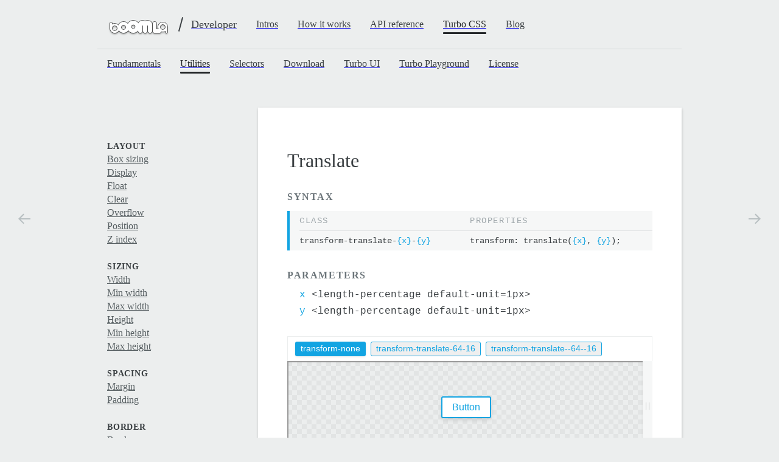

--- FILE ---
content_type: text/html; charset=UTF-8
request_url: https://developer.boomla.com/turbo-css/utilities/translate
body_size: 15730
content:
<!DOCTYPE html>
<html lang="en">
<head>
<script type="text/javascript" src="https://v1.boomla.com/..v1/auth?ref=%2F%2Fdeveloper.boomla.com%2Fturbo-css%2Futilities%2Ftranslate&amp;t=68862196-3ec68297707fa107510b2395da45ee1bb0dce7ea"></script>	<link rel="stylesheet" href="//developer.boomla.com/sys/packages/uikit.boomla.net/apps/v1/toolchain/v1/visitor.css?o1-cache=01f2c0e231eedf37663b40c4ea381471563c313d16">
	<link rel="shortcut icon" href="//developer.boomla.com/sys/components/els/favicon/el/favicon/favicon/favicon.png?o1-cache=0176e343052234542aabd57a4bdf34cc46a200dcfe&amp;width=256&amp;height=256&amp;mode=contain" type="image/vnd.microsoft.icon">
	<link rel="apple-touch-icon" href="//developer.boomla.com/sys/components/els/favicon/el/favicon/favicon/favicon.png?o1-cache=0176e343052234542aabd57a4bdf34cc46a200dcfe&amp;width=256&amp;height=256&amp;mode=contain" type="image/png">
	<link rel="apple-touch-icon" href="//developer.boomla.com/sys/components/els/favicon/el/favicon/favicon/favicon.png?o1-cache=0176e343052234542aabd57a4bdf34cc46a200dcfe&amp;width=256&amp;height=256&amp;mode=contain" sizes="72x72" type="image/png">
	<link rel="apple-touch-icon" href="//developer.boomla.com/sys/components/els/favicon/el/favicon/favicon/favicon.png?o1-cache=0176e343052234542aabd57a4bdf34cc46a200dcfe&amp;width=256&amp;height=256&amp;mode=contain" sizes="114x114" type="image/png">
	<link rel="icon" href="//developer.boomla.com/sys/components/els/favicon/el/favicon/favicon/favicon.png?o1-cache=0176e343052234542aabd57a4bdf34cc46a200dcfe&amp;width=256&amp;height=256&amp;mode=contain" type="image/png">
	<link rel="stylesheet" href="//developer.boomla.com/sys/packages/v1.pkg.turbocss.com/dist/turbo.base.min.css?o1-cache=7a2d45ec7a">
	<link rel="stylesheet" href="//developer.boomla.com/sys/packages/uikit.boomla.net/apps/utils/tailwindlang/base.css?o1-cache=d44d2b12">
	<style>
.t1.N32847D1F-flex {
	display: -webkit-box;
	display: flex;
}
.t1.N32847D1F-flex-1 {
	-webkit-box-flex: 1;
	flex: 1 1 0%;
}
.mode-open > .t1.N32847D1F-mode-open\:\/flex {
	display: -webkit-box;
	display: flex;
}
.t1.N32847D1F-hidden {
	display: none;
}
.t1.N32847D1F-flex-col {
	-webkit-box-orient: vertical;
	-webkit-box-direction: normal;
	flex-direction: column;
}
.t1.N32847D1F-flex-center {
	-webkit-box-pack: center;
	justify-content: center;
	-webkit-box-align: center;
	align-items: center;
}
.t1.N32847D1F-align-items-center {
	-webkit-box-align: center;
	align-items: center;
}
.t1.N32847D1F-w-12 {
	width: 12px;
}
.t1.N32847D1F-w-16 {
	width: 16px;
}
.t1.N32847D1F-w-2 {
	width: 2px;
}
.t1.N32847D1F-w-64 {
	width: 64px;
}
.t1.N32847D1F-w-96 {
	width: 96px;
}
.t1.N32847D1F-w-full {
	width: 100%;
}
.t1.N32847D1F-h-11 {
	height: 11px;
}
.t1.N32847D1F-h-16 {
	height: 16px;
}
.t1.N32847D1F-h-24 {
	height: 24px;
}
.t1.N32847D1F-h-64 {
	height: 64px;
}
.t1.N32847D1F-ml-8 {
	margin-left: 8px;
}
.t1.N32847D1F-px-16 {
	padding-left: 16px;
	padding-right: 16px;
}
.t1.N32847D1F-py-8 {
	padding-top: 8px;
	padding-bottom: 8px;
}
.t1.N32847D1F-pr-16 {
	padding-right: 16px;
}
.t1.N32847D1F-pl-16 {
	padding-left: 16px;
}
.t1.N32847D1F-pl-32 {
	padding-left: 32px;
}
.t1.N32847D1F-pl-48 {
	padding-left: 48px;
}
.t1.N32847D1F-transform-rotate-15 {
	-webkit-transform: rotate(15deg);
	transform: rotate(15deg);
}
.t1.N32847D1F-color-blue {
	color: #12A4E2;
}
.t1.N32847D1F-color-text {
	color: #3C4144;
}
.t1.N32847D1F-font-18 {
	font-size: 18px;
}
.t1.N32847D1F-font-weight-500 {
	font-weight: 500;
}
.t1.N32847D1F-line-24px {
	line-height: 24px;
}
.t1.N32847D1F-\@\/even\:bg-c-gray-50 > *:nth-child(even) {
	background-color: #F6F7F7;
}
.t1.N32847D1F-bg-c-gray-100 {
	background-color: #ECEEEE;
}
.t1.N32847D1F-bg-c-gray-800 {
	background-color: #3C4144;
}
.t1.N32847D1F-bg-left {
	background-position: left;
}
.t1.N32847D1F-bg-no-repeat {
	background-repeat: no-repeat;
}
.t1.N32847D1F-bg-size-96-96 {
	background-size: 96px 96px;
}
.t1.N32847D1F-pointer-events-none {
	pointer-events: none;
}
.t1.N32847D1F-fill-gray-600 {
	fill: #6C757A;
}
.t1.N32847D1F-fill-gray-700 {
	fill: #565E61;
}
@media (min-width: 1024px) {
	.t1.N32847D1F-w10\:hidden {
		display: none;
	}
}
</style>
	<style>
.NZISDIKF-custom-translate3d-0:before {
transform: -webkit-transform-3d(0,0,0);
transform: translate3d(0,0,0);
}
</style>
	<style>
.t1.NF90E0417-flex {
	display: -webkit-box;
	display: flex;
}
.t1.NF90E0417-flex-1 {
	-webkit-box-flex: 1;
	flex: 1 1 0%;
}
.t1.NF90E0417-flex-none {
	-webkit-box-flex: 0;
	flex: none;
}
.mode-open > * > .t1.NF90E0417-mode-open\:\/\/flex {
	display: -webkit-box;
	display: flex;
}
.t1.NF90E0417-hidden {
	display: none;
}
.t1.NF90E0417-relative {
	position: relative;
}
.t1.NF90E0417-absolute {
	position: absolute;
}
.t1.NF90E0417-before\:absolute:before {
	position: absolute;
	content: "";
}
.t1.NF90E0417-flex-row {
	-webkit-box-orient: horizontal;
	-webkit-box-direction: normal;
	flex-direction: row;
}
.t1.NF90E0417-flex-col {
	-webkit-box-orient: vertical;
	-webkit-box-direction: normal;
	flex-direction: column;
}
.mode-open > .t1.NF90E0417-mode-open\:\/flex-col {
	-webkit-box-orient: vertical;
	-webkit-box-direction: normal;
	flex-direction: column;
}
.t1.NF90E0417-flex-center {
	-webkit-box-pack: center;
	justify-content: center;
	-webkit-box-align: center;
	align-items: center;
}
.t1.NF90E0417-top-6 {
	top: 6px;
}
.t1.NF90E0417--right-16 {
	right: -16px;
}
.t1.NF90E0417-before\:bottom-16:before {
	bottom: 16px;
	content: "";
}
.t1.NF90E0417-before\:bottom-8:before {
	bottom: 8px;
	content: "";
}
.t1.NF90E0417-align-items-center {
	-webkit-box-align: center;
	align-items: center;
}
.t1.NF90E0417-justify-content-center {
	-webkit-box-pack: center;
	justify-content: center;
}
.t1.NF90E0417-w-104 {
	width: 104px;
}
.t1.NF90E0417-w-12 {
	width: 12px;
}
.t1.NF90E0417-w-16 {
	width: 16px;
}
.t1.NF90E0417-w-2 {
	width: 2px;
}
.t1.NF90E0417-w-64 {
	width: 64px;
}
.t1.NF90E0417-w-960 {
	width: 960px;
}
.t1.NF90E0417-w-auto {
	width: auto;
}
.t1.NF90E0417-w-full {
	width: 100%;
}
.t1.NF90E0417-before\:w-0:before {
	width: 0;
	content: "";
}
.t1.NF90E0417-before\:w-full:before {
	width: 100%;
	content: "";
}
:hover > .t1.NF90E0417-hover\:\/before\:w-full:before {
	width: 100%;
	content: "";
}
.t1.NF90E0417-max-w-full {
	max-width: 100%;
}
.t1.NF90E0417-h-11 {
	height: 11px;
}
.t1.NF90E0417-h-16 {
	height: 16px;
}
.t1.NF90E0417-h-24 {
	height: 24px;
}
.t1.NF90E0417-h-48 {
	height: 48px;
}
.t1.NF90E0417-h-64 {
	height: 64px;
}
.t1.NF90E0417-before\:h-3:before {
	height: 3px;
	content: "";
}
.t1.NF90E0417-mx-auto {
	margin-left: auto;
	margin-right: auto;
}
.t1.NF90E0417-p-4 {
	padding: 4px;
}
.t1.NF90E0417-bx-12-transparent {
	border-left: 12px solid transparent;
	border-right: 12px solid transparent;
}
.t1.NF90E0417-bx-16-transparent {
	border-left: 16px solid transparent;
	border-right: 16px solid transparent;
}
.t1.NF90E0417-bt-1-gray-200 {
	border-top: 1px solid #D3D7D9;
}
.t1.NF90E0417-before\:rounded-full:before {
	border-radius: 9999px;
	content: "";
}
.t1.NF90E0417-transform-rotate-15 {
	-webkit-transform: rotate(15deg);
	transform: rotate(15deg);
}
.t1.NF90E0417-color-gray-800 {
	color: #3C4144;
}
.t1.NF90E0417-color-gray-900 {
	color: #242729;
}
:hover > .t1.NF90E0417-hover\:\/color-gray-900 {
	color: #242729;
}
.t1.NF90E0417-font-18 {
	font-size: 18px;
}
.t1.NF90E0417-font-weight-500 {
	font-weight: 500;
}
.t1.NF90E0417-line-1\.5 {
	line-height: 1.5;
}
.t1.NF90E0417-text-decoration-none {
	text-decoration: none;
}
.t1.NF90E0417-whitespace-nowrap {
	white-space: nowrap;
}
.t1.NF90E0417-bg-c-gray-100 {
	background-color: #ECEEEE;
}
.t1.NF90E0417-bg-c-gray-800 {
	background-color: #3C4144;
}
.t1.NF90E0417-before\:bg-c-gray-900:before {
	background-color: #242729;
	content: "";
}
.t1.NF90E0417-bg-center {
	background-position: center;
}
.t1.NF90E0417-bg-no-repeat {
	background-repeat: no-repeat;
}
.t1.NF90E0417-bg-size-96-96 {
	background-size: 96px 96px;
}
.t1.NF90E0417-pointer-events-none {
	pointer-events: none;
}
.t1.NF90E0417-fill-gray-800 {
	fill: #3C4144;
}
.t1.NF90E0417-fill-transparent {
	fill: transparent;
}
:hover > .t1.NF90E0417-hover\:\/fill-current {
	fill: currentColor;
}
.t1.NF90E0417-before\:transition-all:before {
	-webkit-transition-property: all;
	transition-property: all;
	-webkit-transition-timing-function: cubic-bezier(0.4, 0, 0.2, 1);
	transition-timing-function: cubic-bezier(0.4, 0, 0.2, 1);
	-webkit-transition-duration: 150ms;
	transition-duration: 150ms;
	content: "";
}
.t1.NF90E0417-transition-colors {
	-webkit-transition-property: color, background-color, border-color, fill, stroke;
	transition-property: color, background-color, border-color, fill, stroke;
	-webkit-transition-timing-function: cubic-bezier(0.4, 0, 0.2, 1);
	transition-timing-function: cubic-bezier(0.4, 0, 0.2, 1);
	-webkit-transition-duration: 150ms;
	transition-duration: 150ms;
}
.t1.NF90E0417-duration-150 {
	-webkit-transition-duration: 150ms;
	transition-duration: 150ms;
}
.t1.NF90E0417-before\:duration-150:before {
	-webkit-transition-duration: 150ms;
	transition-duration: 150ms;
	content: "";
}
.t1.NF90E0417-ease-in-out {
	-webkit-transition-timing-function: cubic-bezier(0.4, 0, 0.2, 1);
	transition-timing-function: cubic-bezier(0.4, 0, 0.2, 1);
}
.t1.NF90E0417-before\:ease-in-out:before {
	-webkit-transition-timing-function: cubic-bezier(0.4, 0, 0.2, 1);
	transition-timing-function: cubic-bezier(0.4, 0, 0.2, 1);
	content: "";
}
@media (min-width: 1024px) {
	.t1.NF90E0417-w10\:block {
		display: block;
	}
	.t1.NF90E0417-w10\:flex {
		display: -webkit-box;
		display: flex;
	}
	.t1.NF90E0417-w10\:hidden {
		display: none;
	}
	.t1.NF90E0417-w10\:before\:absolute:before {
		position: absolute;
		content: "";
	}
	.mode-open > .t1.NF90E0417-w10\:mode-open\:\/flex-row {
		-webkit-box-orient: horizontal;
		-webkit-box-direction: normal;
		flex-direction: row;
	}
	.t1.NF90E0417-w10\:flex-row {
		-webkit-box-orient: horizontal;
		-webkit-box-direction: normal;
		flex-direction: row;
	}
	.t1.NF90E0417-w10\:before\:bottom-12:before {
		bottom: 12px;
		content: "";
	}
	.t1.NF90E0417-w10\:justify-content-between {
		-webkit-box-pack: justify;
		justify-content: space-between;
	}
	.t1.NF90E0417-w10\:justify-content-center {
		-webkit-box-pack: center;
		justify-content: center;
	}
	.t1.NF90E0417-w10\:w-auto {
		width: auto;
	}
	.t1.NF90E0417-w10\:before\:w-0:before {
		width: 0;
		content: "";
	}
	:hover > .t1.NF90E0417-w10\:hover\:\/before\:w-96:before {
		width: 96px;
		content: "";
	}
	.t1.NF90E0417-w10\:before\:h-3:before {
		height: 3px;
		content: "";
	}
	.t1.NF90E0417-w10\:before\:rounded-full:before {
		border-radius: 9999px;
		content: "";
	}
	.t1.NF90E0417-w10\:before\:bg-c-gray-900:before {
		background-color: #242729;
		content: "";
	}
	.t1.NF90E0417-w10\:before\:transition-all:before {
		-webkit-transition-property: all;
		transition-property: all;
		-webkit-transition-timing-function: cubic-bezier(0.4, 0, 0.2, 1);
		transition-timing-function: cubic-bezier(0.4, 0, 0.2, 1);
		-webkit-transition-duration: 150ms;
		transition-duration: 150ms;
		content: "";
	}
	.t1.NF90E0417-w10\:before\:duration-150:before {
		-webkit-transition-duration: 150ms;
		transition-duration: 150ms;
		content: "";
	}
	.t1.NF90E0417-w10\:before\:ease-in-out:before {
		-webkit-transition-timing-function: cubic-bezier(0.4, 0, 0.2, 1);
		transition-timing-function: cubic-bezier(0.4, 0, 0.2, 1);
		content: "";
	}
}
</style>
	<style>
.t1.N62F40558-hidden {
	display: none;
}
.t1.N62F40558-fixed {
	position: fixed;
}
.t1.N62F40558-flex-center {
	-webkit-box-pack: center;
	justify-content: center;
	-webkit-box-align: center;
	align-items: center;
}
.t1.N62F40558-top-50\% {
	top: 50%;
}
.t1.N62F40558-right-16 {
	right: 16px;
}
.t1.N62F40558-left-16 {
	left: 16px;
}
.t1.N62F40558-w-20 {
	width: 20px;
}
.t1.N62F40558-w-48 {
	width: 48px;
}
.t1.N62F40558-h-20 {
	height: 20px;
}
.t1.N62F40558-h-48 {
	height: 48px;
}
.t1.N62F40558--mt-24 {
	margin-top: -24px;
}
.t1.N62F40558-rounded-full {
	border-radius: 9999px;
}
.t1.N62F40558-hover\:bg-c-black-60:hover {
	background-color: #00000099;
}
.t1.N62F40558-fill-gray-300 {
	fill: #B8BFC1;
}
:hover > .t1.N62F40558-hover\:\/fill-white {
	fill: #FFFFFF;
}
@media (min-width: 1280px) {
	.t1.N62F40558-w12\:flex {
		display: -webkit-box;
		display: flex;
	}
}
</style>
	<style>
.t1.N2755C8B2-color-gray-800 {
	color: #3C4144;
}
.t1.N2755C8B2-font-32 {
	font-size: 32px;
}
.t1.N2755C8B2-font-weight-500 {
	font-weight: 500;
}
</style>
	<style>
.t1.N0B7F5252-hidden {
	display: none;
}
.t1.N0B7F5252-overflow-auto {
	overflow: auto;
}
.t1.N0B7F5252-w-full {
	width: 100%;
}
.t1.N0B7F5252-min-w-max {
	min-width: max-content;
}
.t1.N0B7F5252-mt-32 {
	margin-top: 32px;
}
.t1.N0B7F5252-mt-8 {
	margin-top: 8px;
}
.t1.N0B7F5252-ml-16 {
	margin-left: 16px;
}
.t1.N0B7F5252-py-8 {
	padding-top: 8px;
	padding-bottom: 8px;
}
.t1.N0B7F5252-pr-16 {
	padding-right: 16px;
}
.t1.N0B7F5252-pr-32 {
	padding-right: 32px;
}
.t1.N0B7F5252-pb-8 {
	padding-bottom: 8px;
}
.t1.N0B7F5252-pl-16 {
	padding-left: 16px;
}
* + * > .t1.N0B7F5252-\+\/bt-1-gray-150 {
	border-top: 1px solid #E0E3E4;
}
.t1.N0B7F5252-bl-4-blue {
	border-left: 4px solid #12A4E2;
}
.t1.N0B7F5252-color-blue {
	color: #12A4E2;
}
.t1.N0B7F5252-color-gray-400 {
	color: #9EA6AA;
}
.t1.N0B7F5252-color-gray-600 {
	color: #6C757A;
}
.t1.N0B7F5252-color-gray-800 {
	color: #3C4144;
}
.t1.N0B7F5252-font-14 {
	font-size: 14px;
}
.t1.N0B7F5252-font-16 {
	font-size: 16px;
}
.t1.N0B7F5252-font-mono {
	font-family: ui-monospace, SFMono-Regular, Menlo, Monaco, Consolas, "Liberation Mono", "Courier New", monospace;
}
.t1.N0B7F5252-font-weight-400 {
	font-weight: 400;
}
.t1.N0B7F5252-font-weight-600 {
	font-weight: 600;
}
.t1.N0B7F5252-letter-spacing-16 {
	letter-spacing: 1.6px;
}
.t1.N0B7F5252-text-left {
	text-align: left;
}
.t1.N0B7F5252-uppercase {
	text-transform: uppercase;
}
.t1.N0B7F5252-v-align-baseline {
	vertical-align: baseline;
}
.t1.N0B7F5252-whitespace-nowrap {
	white-space: nowrap;
}
.t1.N0B7F5252-break-normal {
	overflow-wrap: normal;
	word-break: normal;
}
.t1.N0B7F5252-bg-c-gray-50 {
	background-color: #F6F7F7;
}
@media (min-width: 640px) {
	.t1.N0B7F5252-w6\:table {
		display: table;
	}
	.t1.N0B7F5252-w6\:table-cell {
		display: table-cell;
	}
	.t1.N0B7F5252-w6\:table-header-group {
		display: table-header-group;
	}
	.t1.N0B7F5252-w6\:table-row {
		display: table-row;
	}
	.t1.N0B7F5252-w6\:table-row-group {
		display: table-row-group;
	}
	.t1.N0B7F5252-w6\:ml-0 {
		margin-left: 0;
	}
	.t1.N0B7F5252-w6\:pt-8 {
		padding-top: 8px;
	}
	.t1.N0B7F5252-w6\:bt-1-gray-150 {
		border-top: 1px solid #E0E3E4;
	}
	.t1.N0B7F5252-w6\:font-weight-400 {
		font-weight: 400;
	}
}
</style>
	<style>
.t1.N1EE1B580-textContainerNoColors {
	font-family: ui-sans-serif, system-ui, -apple-system, BlinkMacSystemFont, "Segoe UI", Roboto, "Helvetica Neue", Arial, "Noto Sans", sans-serif, "Apple Color Emoji", "Segoe UI Emoji", "Segoe UI Symbol", "Noto Color Emoji";
}
.t1.N1EE1B580-textContainerNoColors a {
	text-decoration: none;
	cursor: pointer;
}
.t1.N1EE1B580-textContainerNoColors a:hover {
	text-decoration: underline;
}
.t1.N1EE1B580-textContainerNoColors code {
	font-family: ui-monospace, SFMono-Regular, Menlo, Monaco, Consolas, "Liberation Mono", "Courier New", monospace;
	border-radius: 3px;
	box-shadow: 0 0 0 1px rgba(0,0,0,0.04) inset;
	padding-top: 1px;
	padding-bottom: 1px;
	padding-left: 5px;
	padding-right: 5px;
}
.t1.N1EE1B580-textContainerNoColors h1 {
	font-family: ui-sans-serif, system-ui, -apple-system, BlinkMacSystemFont, "Segoe UI", Roboto, "Helvetica Neue", Arial, "Noto Sans", sans-serif, "Apple Color Emoji", "Segoe UI Emoji", "Segoe UI Symbol", "Noto Color Emoji";
	font-weight: 500;
	margin-top: 8px;
	margin-bottom: 8px;
	line-height: 1.25;
	font-size: 40px;
}
.t1.N1EE1B580-textContainerNoColors h2 {
	font-family: ui-sans-serif, system-ui, -apple-system, BlinkMacSystemFont, "Segoe UI", Roboto, "Helvetica Neue", Arial, "Noto Sans", sans-serif, "Apple Color Emoji", "Segoe UI Emoji", "Segoe UI Symbol", "Noto Color Emoji";
	font-weight: 500;
	margin-top: 8px;
	margin-bottom: 8px;
	line-height: 1.25;
	font-size: 32px;
}
.t1.N1EE1B580-textContainerNoColors h3 {
	font-family: ui-sans-serif, system-ui, -apple-system, BlinkMacSystemFont, "Segoe UI", Roboto, "Helvetica Neue", Arial, "Noto Sans", sans-serif, "Apple Color Emoji", "Segoe UI Emoji", "Segoe UI Symbol", "Noto Color Emoji";
	font-weight: 500;
	margin-top: 8px;
	margin-bottom: 8px;
	line-height: 1.25;
	font-size: 28px;
}
.t1.N1EE1B580-textContainerNoColors h4 {
	font-family: ui-sans-serif, system-ui, -apple-system, BlinkMacSystemFont, "Segoe UI", Roboto, "Helvetica Neue", Arial, "Noto Sans", sans-serif, "Apple Color Emoji", "Segoe UI Emoji", "Segoe UI Symbol", "Noto Color Emoji";
	font-weight: 500;
	margin-top: 8px;
	margin-bottom: 8px;
	line-height: 1.25;
	font-size: 24px;
}
.t1.N1EE1B580-textContainerNoColors h5 {
	font-family: ui-sans-serif, system-ui, -apple-system, BlinkMacSystemFont, "Segoe UI", Roboto, "Helvetica Neue", Arial, "Noto Sans", sans-serif, "Apple Color Emoji", "Segoe UI Emoji", "Segoe UI Symbol", "Noto Color Emoji";
	font-weight: 500;
	margin-top: 8px;
	margin-bottom: 8px;
	line-height: 1.25;
	font-size: 20px;
}
.t1.N1EE1B580-textContainerNoColors h6 {
	font-family: ui-sans-serif, system-ui, -apple-system, BlinkMacSystemFont, "Segoe UI", Roboto, "Helvetica Neue", Arial, "Noto Sans", sans-serif, "Apple Color Emoji", "Segoe UI Emoji", "Segoe UI Symbol", "Noto Color Emoji";
	font-weight: 500;
	margin-top: 8px;
	margin-bottom: 8px;
	line-height: 1.25;
	font-size: 16px;
}
.t1.N1EE1B580-textContainerNoColors li > p {
	display: inline;
	margin-top: 0;
	margin-bottom: 0;
}
.t1.N1EE1B580-textContainerNoColors ol {
	list-style-type: decimal;
	margin-left: 32px;
}
.t1.N1EE1B580-textContainerNoColors ol ol {
	margin-left: 24px;
}
.t1.N1EE1B580-textContainerNoColors p {
	font-size: 16px;
	margin-top: 16px;
	margin-bottom: 16px;
	line-height: 1.5;
}
.t1.N1EE1B580-textContainerNoColors p:first-child {
	margin-top: 0;
}
.t1.N1EE1B580-textContainerNoColors p:last-child {
	margin-bottom: 0;
}
.t1.N1EE1B580-textContainerNoColors ul {
	list-style-type: disc;
	margin-left: 32px;
}
.t1.N1EE1B580-textContainerNoColors ul ul {
	margin-left: 24px;
}
.t1.N1EE1B580-inline-block {
	display: inline-block;
}
.t1.N1EE1B580-min-w-16 {
	min-width: 16px;
}
.t1.N1EE1B580-min-h-1em {
	min-height: 1em;
}
.t1.N1EE1B580-mt-32 {
	margin-top: 32px;
}
.t1.N1EE1B580-mt-8 {
	margin-top: 8px;
}
.t1.N1EE1B580-first\:mt-0:first-child {
	margin-top: 0;
}
.t1.N1EE1B580-ml-32 {
	margin-left: 32px;
}
.t1.N1EE1B580-px-16 {
	padding-left: 16px;
	padding-right: 16px;
}
.t1.N1EE1B580-bl-4-transparent {
	border-left: 4px solid transparent;
}
.t1.N1EE1B580-color-blue {
	color: #12A4E2;
}
.t1.N1EE1B580-color-gray-600 {
	color: #6C757A;
}
.t1.N1EE1B580-color-gray-800 {
	color: #3C4144;
}
.t1.N1EE1B580-font-16 {
	font-size: 16px;
}
.t1.N1EE1B580-font-mono {
	font-family: ui-monospace, SFMono-Regular, Menlo, Monaco, Consolas, "Liberation Mono", "Courier New", monospace;
}
.t1.N1EE1B580-font-weight-500 {
	font-weight: 500;
}
.t1.N1EE1B580-letter-spacing-16 {
	letter-spacing: 1.6px;
}
.t1.N1EE1B580-uppercase {
	text-transform: uppercase;
}
</style>
	<style>
.t1.N80F48329-mode-active\:btn-xs-primaryAction.mode-active {
	white-space: nowrap;
	-webkit-user-select: none;
	-moz-user-select: none;
	-ms-user-select: none;
	user-select: none;
	border-width: 1px;
	border-style: solid;
	display: -webkit-inline-box;
	display: inline-flex;
	-webkit-box-align: center;
	align-items: center;
	-webkit-box-pack: center;
	justify-content: center;
	line-height: 1.5;
	border-radius: 3px;
	position: relative;
	cursor: pointer;
	text-decoration: none;
	-webkit-transition-property: background-color, border-color, color, fill, stroke, opacity, box-shadow, transform;
	transition-property: background-color, border-color, color, fill, stroke, opacity, box-shadow, transform;
	-webkit-transition-duration: 150ms;
	transition-duration: 150ms;
	-webkit-transition-timing-function: cubic-bezier(0.4, 0, 0.2, 1);
	transition-timing-function: cubic-bezier(0.4, 0, 0.2, 1);
	height: 24px;
	padding-left: 8px;
	padding-right: 8px;
	font-size: 14px;
	background-color: #12A4E2;
	color: #FFFFFF;
	border-color: transparent;
	box-shadow: 0 1px 4px -1px rgba(0,0,0,0.15);
}
.t1.N80F48329-mode-active\:btn-xs-primaryAction:focus.mode-active {
	outline-width: 0;
	z-index: 1;
	box-shadow: 0 0 0 3px #12A4E280;
}
.t1.N80F48329-mode-active\:btn-xs-primaryAction:hover.mode-active {
	background-color: #25AEE9;
	box-shadow: 0 1px 4px -0.5px rgba(0,0,0,0.14);
}
.t1.N80F48329-mode-active\:btn-xs-primaryAction:active.mode-active {
	background-color: #0E9AD6;
	box-shadow: 0 0 #0000;
}
.t1.N80F48329-btn-xs-secondaryAction {
	white-space: nowrap;
	-webkit-user-select: none;
	-moz-user-select: none;
	-ms-user-select: none;
	user-select: none;
	border-width: 1px;
	border-style: solid;
	display: -webkit-inline-box;
	display: inline-flex;
	-webkit-box-align: center;
	align-items: center;
	-webkit-box-pack: center;
	justify-content: center;
	line-height: 1.5;
	border-radius: 3px;
	position: relative;
	cursor: pointer;
	text-decoration: none;
	-webkit-transition-property: background-color, border-color, color, fill, stroke, opacity, box-shadow, transform;
	transition-property: background-color, border-color, color, fill, stroke, opacity, box-shadow, transform;
	-webkit-transition-duration: 150ms;
	transition-duration: 150ms;
	-webkit-transition-timing-function: cubic-bezier(0.4, 0, 0.2, 1);
	transition-timing-function: cubic-bezier(0.4, 0, 0.2, 1);
	height: 24px;
	padding-left: 8px;
	padding-right: 8px;
	font-size: 14px;
	color: #12A4E2;
	border-color: #12A4E2;
	box-shadow: 0 0 #0000;
}
.t1.N80F48329-btn-xs-secondaryAction:focus {
	outline-width: 0;
	z-index: 1;
	box-shadow: 0 0 0 3px #12A4E280;
}
.t1.N80F48329-btn-xs-secondaryAction:hover {
	box-shadow: 0 1px 4px -1px rgba(0,0,0,0.15);
}
.t1.N80F48329-btn-xs-secondaryAction:active {
	background-color: #12A4E219;
	box-shadow: 0 0 #0000;
}
.mode-resizing > .t1.N80F48329-mode-resizing\:\/block {
	display: block;
}
.t1.N80F48329-mode-error\:block.mode-error {
	display: block;
}
.t1.N80F48329-flex {
	display: -webkit-box;
	display: flex;
}
.t1.N80F48329-flex-1 {
	-webkit-box-flex: 1;
	flex: 1 1 0%;
}
.t1.N80F48329-flex-start-start {
	-webkit-box-pack: start;
	justify-content: flex-start;
	-webkit-box-align: start;
	align-items: flex-start;
}
.t1.N80F48329-flex-wrap {
	flex-wrap: wrap;
}
.t1.N80F48329-hidden {
	display: none;
}
.t1.N80F48329-relative {
	position: relative;
}
.t1.N80F48329-absolute {
	position: absolute;
}
.t1.N80F48329-fixed {
	position: fixed;
}
.t1.N80F48329-z-1 {
	z-index: 1;
}
.t1.N80F48329-flex-col {
	-webkit-box-orient: vertical;
	-webkit-box-direction: normal;
	flex-direction: column;
}
.t1.N80F48329-flex-center {
	-webkit-box-pack: center;
	justify-content: center;
	-webkit-box-align: center;
	align-items: center;
}
.t1.N80F48329-inset-0 {
	top: 0;
	right: 0;
	bottom: 0;
	left: 0;
}
.t1.N80F48329-\@\/w-full > * {
	width: 100%;
}
.t1.N80F48329-w-16 {
	width: 16px;
}
.t1.N80F48329-w-4 {
	width: 4px;
}
.t1.N80F48329-w-full {
	width: 100%;
}
.t1.N80F48329-max-w-full {
	max-width: 100%;
}
.t1.N80F48329-\@\/h-full > * {
	height: 100%;
}
.t1.N80F48329-h-1 {
	height: 1px;
}
.t1.N80F48329-h-12 {
	height: 12px;
}
.t1.N80F48329-min-h-80 {
	min-height: 80px;
}
.t1.N80F48329-max-h-90vh {
	max-height: 90vh;
}
.t1.N80F48329-mt-32 {
	margin-top: 32px;
}
.t1.N80F48329-mr-8 {
	margin-right: 8px;
}
.t1.N80F48329-mb-8 {
	margin-bottom: 8px;
}
.t1.N80F48329-px-12 {
	padding-left: 12px;
	padding-right: 12px;
}
.t1.N80F48329-px-16 {
	padding-left: 16px;
	padding-right: 16px;
}
.t1.N80F48329-py-8 {
	padding-top: 8px;
	padding-bottom: 8px;
}
.t1.N80F48329-pt-8 {
	padding-top: 8px;
}
.t1.N80F48329-pl-4 {
	padding-left: 4px;
}
.t1.N80F48329-b-0-black-10 {
	border: 0 solid #00000019;
}
.t1.N80F48329-b-1-gray-100 {
	border: 1px solid #ECEEEE;
}
.t1.N80F48329-bt-1-black-15 {
	border-top: 1px solid #00000026;
}
.t1.N80F48329-br-1-black-20 {
	border-right: 1px solid #00000033;
}
.t1.N80F48329-bb-0 {
	border-bottom-width: 0;
}
.t1.N80F48329-bl-1-black-20 {
	border-left: 1px solid #00000033;
}
.t1.N80F48329-bl-4-red-600 {
	border-left: 4px solid #D33C3C;
}
.t1.N80F48329-color-white {
	color: #FFFFFF;
}
.t1.N80F48329-font-14 {
	font-size: 14px;
}
.t1.N80F48329-font-mono {
	font-family: ui-monospace, SFMono-Regular, Menlo, Monaco, Consolas, "Liberation Mono", "Courier New", monospace;
}
.t1.N80F48329-line-17px {
	line-height: 17px;
}
.t1.N80F48329-whitespace-pre-wrap {
	white-space: pre-wrap;
}
.t1.N80F48329-bg-c-gray-100 {
	background-color: #ECEEEE;
}
.t1.N80F48329-bg-c-gray-50 {
	background-color: #F6F7F7;
}
.t1.N80F48329-bg-c-gray-600 {
	background-color: #6C757A;
}
.t1.N80F48329-bg-c-red-500 {
	background-color: #FF5858;
}
.t1.N80F48329-hover\:bg-c-gray-300:hover {
	background-color: #B8BFC1;
}
.t1.N80F48329-bg-checker-16-black-4 {
	background-image: url("data:image/svg+xml,%3Csvg xmlns='http://www.w3.org/2000/svg' width='16px' height='16px' viewBox='0 0 2 2'%3E%3Cpath d='M0 0h1v1H0zm1 1h1v1H1z' fill='%230000000A'/%3E%3C/svg%3E");
}
.t1.N80F48329-shadow-2-inset {
	box-shadow: 0 1px 4px -1px rgba(0,0,0,0.15) inset;
}
.t1.N80F48329-cursor-ew-resize {
	cursor: ew-resize;
}
.t1.N80F48329-select-none {
	-webkit-user-select: none;
	-moz-user-select: none;
	-ms-user-select: none;
	user-select: none;
}
@media (min-width: 640px) {
	.t1.N80F48329-w6\:min-w-391 {
		min-width: 391px;
	}
}
@media (min-width: 1024px) {
	.t1.N80F48329-w10\:flex {
		display: -webkit-box;
		display: flex;
	}
}
</style>
	<style>
.t1.N19EB21D2-overflow-auto {
	overflow: auto;
}
.t1.N19EB21D2-mt-32 {
	margin-top: 32px;
}
.t1.N19EB21D2-mb-16 {
	margin-bottom: 16px;
}
.t1.N19EB21D2-mb-32 {
	margin-bottom: 32px;
}
.t1.N19EB21D2-px-16 {
	padding-left: 16px;
	padding-right: 16px;
}
.t1.N19EB21D2-py-8 {
	padding-top: 8px;
	padding-bottom: 8px;
}
.t1.N19EB21D2-bb-1-gray-150 {
	border-bottom: 1px solid #E0E3E4;
}
.t1.N19EB21D2-bl-4-green {
	border-left: 4px solid #3EBB68;
}
.t1.N19EB21D2-color-gray-800 {
	color: #3C4144;
}
.t1.N19EB21D2-color-gray-850 {
	color: #303437;
}
.t1.N19EB21D2-font-14 {
	font-size: 14px;
}
.t1.N19EB21D2-font-24 {
	font-size: 24px;
}
.t1.N19EB21D2-font-bold {
	font-weight: 700;
}
.t1.N19EB21D2-font-mono {
	font-family: ui-monospace, SFMono-Regular, Menlo, Monaco, Consolas, "Liberation Mono", "Courier New", monospace;
}
.t1.N19EB21D2-font-sans {
	font-family: ui-sans-serif, system-ui, -apple-system, BlinkMacSystemFont, "Segoe UI", Roboto, "Helvetica Neue", Arial, "Noto Sans", sans-serif, "Apple Color Emoji", "Segoe UI Emoji", "Segoe UI Symbol", "Noto Color Emoji";
}
.t1.N19EB21D2-tab-4 {
	tab-size: 4;
}
.t1.N19EB21D2-whitespace-normal {
	white-space: normal;
}
.t1.N19EB21D2-whitespace-pre {
	white-space: pre;
}
.t1.N19EB21D2-bg-c-gray-50 {
	background-color: #F6F7F7;
}
</style>
	<style>
.t1.N9CAB21D4-flex {
	display: -webkit-box;
	display: flex;
}
.t1.N9CAB21D4-hidden {
	display: none;
}
.t1.N9CAB21D4-flex-col {
	-webkit-box-orient: vertical;
	-webkit-box-direction: normal;
	flex-direction: column;
}
.t1.N9CAB21D4-justify-content-center {
	-webkit-box-pack: center;
	justify-content: center;
}
.t1.N9CAB21D4-w-240 {
	width: 240px;
}
.t1.N9CAB21D4-w-full {
	width: 100%;
}
.t1.N9CAB21D4-min-h-512 {
	min-height: 512px;
}
.t1.N9CAB21D4-min-h-640 {
	min-height: 640px;
}
.t1.N9CAB21D4-mx-auto {
	margin-left: auto;
	margin-right: auto;
}
.t1.N9CAB21D4-my-16 {
	margin-top: 16px;
	margin-bottom: 16px;
}
.t1.N9CAB21D4-mt-24 {
	margin-top: 24px;
}
.t1.N9CAB21D4-mt-32 {
	margin-top: 32px;
}
.t1.N9CAB21D4-mb-4 {
	margin-bottom: 4px;
}
.t1.N9CAB21D4-p-16 {
	padding: 16px;
}
.t1.N9CAB21D4-px-16 {
	padding-left: 16px;
	padding-right: 16px;
}
.t1.N9CAB21D4-color-blue-500 {
	color: #12A4E2;
}
.t1.N9CAB21D4-color-gray-700 {
	color: #565E61;
}
.t1.N9CAB21D4-color-gray-800 {
	color: #3C4144;
}
.t1.N9CAB21D4-font-14 {
	font-size: 14px;
}
.t1.N9CAB21D4-font-weight-700 {
	font-weight: 700;
}
.t1.N9CAB21D4-letter-spacing-8 {
	letter-spacing: 0.8px;
}
.t1.N9CAB21D4-hover\:underline:hover {
	text-decoration: underline;
}
.t1.N9CAB21D4-uppercase {
	text-transform: uppercase;
}
.t1.N9CAB21D4-bg-c-white {
	background-color: #FFFFFF;
}
.t1.N9CAB21D4-cursor-default {
	cursor: default;
}
@media (min-width: 640px) {
	.t1.N9CAB21D4-w6\:my-32 {
		margin-top: 32px;
		margin-bottom: 32px;
	}
	.t1.N9CAB21D4-w6\:p-48 {
		padding: 48px;
	}
}
@media (min-width: 1024px) {
	.t1.N9CAB21D4-w10\:flex {
		display: -webkit-box;
		display: flex;
	}
	.t1.N9CAB21D4-w10\:w-720 {
		width: 720px;
	}
	.t1.N9CAB21D4-w10\:w-960 {
		width: 960px;
	}
	.t1.N9CAB21D4-w10\:mt-48 {
		margin-top: 48px;
	}
	.t1.N9CAB21D4-w10\:mb-96 {
		margin-bottom: 96px;
	}
	.t1.N9CAB21D4-w10\:shadow-4-40 {
		box-shadow: 0 1px 4px -0.5px rgba(0,0,0,0.28);
	}
}
</style>
	<style>
.t1.N928E00B0-block {
	display: block;
}
.t1.N928E00B0-flex {
	display: -webkit-box;
	display: flex;
}
.t1.N928E00B0-relative {
	position: relative;
}
.t1.N928E00B0-flex-col {
	-webkit-box-orient: vertical;
	-webkit-box-direction: normal;
	flex-direction: column;
}
.t1.N928E00B0-order-1 {
	-webkit-box-ordinal-group: 2;
	order: 1;
}
.t1.N928E00B0-order-2 {
	-webkit-box-ordinal-group: 3;
	order: 2;
}
.t1.N928E00B0-flex-center {
	-webkit-box-pack: center;
	justify-content: center;
	-webkit-box-align: center;
	align-items: center;
}
.t1.N928E00B0-justify-content-center {
	-webkit-box-pack: center;
	justify-content: center;
}
.t1.N928E00B0-w-20 {
	width: 20px;
}
.t1.N928E00B0-w-24 {
	width: 24px;
}
.t1.N928E00B0-w-40 {
	width: 40px;
}
.t1.N928E00B0-w-full {
	width: 100%;
}
.t1.N928E00B0-max-w-960 {
	max-width: 960px;
}
.t1.N928E00B0-max-w-full {
	max-width: 100%;
}
.t1.N928E00B0-h-20 {
	height: 20px;
}
.t1.N928E00B0-h-24 {
	height: 24px;
}
.t1.N928E00B0-h-40 {
	height: 40px;
}
.t1.N928E00B0-min-h-24 {
	min-height: 24px;
}
.t1.N928E00B0-mx-4 {
	margin-left: 4px;
	margin-right: 4px;
}
.t1.N928E00B0-mx-auto {
	margin-left: auto;
	margin-right: auto;
}
.t1.N928E00B0-mt-7 {
	margin-top: 7px;
}
.t1.N928E00B0-mb-4 {
	margin-bottom: 4px;
}
.t1.N928E00B0-mb-8 {
	margin-bottom: 8px;
}
.t1.N928E00B0-px-16 {
	padding-left: 16px;
	padding-right: 16px;
}
.t1.N928E00B0-py-16 {
	padding-top: 16px;
	padding-bottom: 16px;
}
.t1.N928E00B0-py-4 {
	padding-top: 4px;
	padding-bottom: 4px;
}
.t1.N928E00B0-rounded-full {
	border-radius: 9999px;
}
.t1.N928E00B0-color-gray-200 {
	color: #D3D7D9;
}
.t1.N928E00B0-color-gray-300 {
	color: #B8BFC1;
}
.t1.N928E00B0-font-14 {
	font-size: 14px;
}
.t1.N928E00B0-font-weight-500 {
	font-weight: 500;
}
.t1.N928E00B0-letter-spacing-15 {
	letter-spacing: 1.5px;
}
.t1.N928E00B0-line-16px {
	line-height: 16px;
}
.t1.N928E00B0-line-24px {
	line-height: 24px;
}
.t1.N928E00B0-hover\:underline:hover {
	text-decoration: underline;
}
.t1.N928E00B0-text-decoration-none {
	text-decoration: none;
}
.t1.N928E00B0-uppercase {
	text-transform: uppercase;
}
.t1.N928E00B0-bg-c-gray-850 {
	background-color: #303437;
}
.t1.N928E00B0-bg-c-white-10 {
	background-color: #FFFFFF19;
}
.t1.N928E00B0-hover\:bg-c-white-20:hover {
	background-color: #FFFFFF33;
}
.t1.N928E00B0-fill-gray-100 {
	fill: #ECEEEE;
}
.t1.N928E00B0-transition {
	-webkit-transition-property: background-color, border-color, color, fill, stroke, opacity, box-shadow, transform;
	transition-property: background-color, border-color, color, fill, stroke, opacity, box-shadow, transform;
	-webkit-transition-timing-function: cubic-bezier(0.4, 0, 0.2, 1);
	transition-timing-function: cubic-bezier(0.4, 0, 0.2, 1);
	-webkit-transition-duration: 150ms;
	transition-duration: 150ms;
}
.t1.N928E00B0-duration-150 {
	-webkit-transition-duration: 150ms;
	transition-duration: 150ms;
}
.t1.N928E00B0-ease-in-out {
	-webkit-transition-timing-function: cubic-bezier(0.4, 0, 0.2, 1);
	transition-timing-function: cubic-bezier(0.4, 0, 0.2, 1);
}
@media (min-width: 768px) {
	.t1.N928E00B0-w7\:flex-row {
		-webkit-box-orient: horizontal;
		-webkit-box-direction: normal;
		flex-direction: row;
	}
	.t1.N928E00B0-w7\:flex-grow-1 {
		-webkit-box-flex: 1;
		flex-grow: 1;
	}
	.t1.N928E00B0-w7\:flex-grow-2 {
		-webkit-box-flex: 2;
		flex-grow: 2;
	}
	.t1.N928E00B0-w7\:flex-basis-0 {
		-webkit-flex-basis: 0;
		flex-basis: 0;
	}
	.t1.N928E00B0-w7\:order-0 {
		-webkit-box-ordinal-group: 1;
		order: 0;
	}
	.t1.N928E00B0-w7\:justify-content-end {
		justify-content: flex-end;
	}
	.t1.N928E00B0-w7\:max-w-full {
		max-width: 100%;
	}
	.t1.N928E00B0-w7\:mr-0 {
		margin-right: 0;
	}
	.t1.N928E00B0-w7\:ml-8 {
		margin-left: 8px;
	}
	.t1.N928E00B0-w7\:py-0 {
		padding-top: 0;
		padding-bottom: 0;
	}
	.t1.N928E00B0-w7\:py-48 {
		padding-top: 48px;
		padding-bottom: 48px;
	}
}
</style>
	<style>
.Nac05b4b1-flex {
	display: -webkit-box;
	display: flex;
}
.Nac05b4b1-flex-col {
	-webkit-box-orient: vertical;
	-webkit-box-direction: normal;
	flex-direction: column;
}
.Nac05b4b1-min-h-screen {
	min-height: 100vh;
}
.Nac05b4b1-bg-c-gray-100 {
	background-color: #ECEEEE;
}
.Nac05b4b1-fixed {
	position: fixed;
}
.Nac05b4b1-z-1 {
	z-index: 1;
}
.Nac05b4b1-flex-1 {
	-webkit-box-flex: 1;
	flex: 1 1 0%;
}
</style>
	<script src="//developer.boomla.com/sys/packages/uikit.boomla.net/apps/v1/pages/page/v2/page.js?o1-cache=01606d67aac7648f9ab4dbebc7c135a75ee87c3aad"></script>
	<script src="//developer.boomla.com/app/menu-top-mobile/menu.js?o1-cache=4d63d92c63"></script>
	<script src="//developer.boomla.com/app/menu-top-2/menu.js?o1-cache=0183e70d36f919d20d701d4059444ddf47b20fdfe2"></script>
	<script src="//developer.boomla.com/app/turbocss/playground-with-variants/assets/ace/ace.js?o1-cache=63a081db2f"></script>
	<script src="//developer.boomla.com/app/turbocss/playground-with-variants/assets/ace/mode-html.js?o1-cache=b21794e19b"></script>
	<script src="//developer.boomla.com/app/turbocss/playground-with-variants/assets/ace/theme-eclipse.js?o1-cache=8630e63d3c"></script>
	<script src="//developer.boomla.com/app/turbocss/playground-with-variants/playground.js?o1-cache=9a8b84a3d0"></script>
	<meta name="viewport" content="width=device-width, initial-scale=1">
	<title>Translate - Turbo CSS - Boomla Developer</title>
</head>
<body class="o1-component Nac05b4b1-flex Nac05b4b1-flex-col Nac05b4b1-min-h-screen Nac05b4b1-bg-c-gray-100 o1-file o1-file-none" data-o1-path="//developer.boomla.com/sys/components/els/turbocss-page/el/page" data-o1-component="//developer.boomla.com/sys/components/els/turbocss-page">
    <div class="Nac05b4b1-flex Nac05b4b1-flex-col o1-section NSUNF89H34-headerFixed" data-o1-section="headerFixed" data-classes-on-load="Nac05b4b1-fixed Nac05b4b1-z-1 o1-top-fixed o1-right-fixed o1-left-fixed">
        <div class="o1-file o1-inline" data-o1-path="//developer.boomla.com/sys/components/els/turbocss-page/el/page/headerFixed/favicon"><div>
<div class="o1-component" data-o1-component="//developer.boomla.com/sys/components/els/favicon">
<div class="o1-file o1-inline" data-o1-path="//developer.boomla.com/sys/components/els/favicon/el/favicon"><div>
</div></div>
</div>
</div></div>

    </div>
    <div class="Nac05b4b1-flex-1 Nac05b4b1-flex Nac05b4b1-flex-col o1-section NSUNF89H34-main" data-o1-section="main">
        <div class="o1-file o1-inline" data-o1-path="//developer.boomla.com/sys/components/els/turbocss-page/el/page/main/mobile-menu"><div>


<div class="t1 t1-start t1-all N32847D1F-w-full N32847D1F-flex N32847D1F-flex-col N32847D1F-bg-c-gray-100 N32847D1F-@/even:bg-c-gray-50 N32847D1F-w10:hidden N32847D1F-color-text  NCTW9B3J-menu">
    <div class="t1 N32847D1F-flex">
        <a class="t1 N32847D1F-flex N32847D1F-px-16" href="https://boomla.com/">
            <div class="t1 N32847D1F-w-96 N32847D1F-h-64 N32847D1F-bg-no-repeat N32847D1F-bg-left N32847D1F-bg-size-96-96" style="background-image:url(/app/menu-top-2/logo/boomla-logo-w96-white-on-black-alpha-60.svg?o1-cache=01858a180); -webkit-filter: drop-shadow(0 2px 1px #00000040); filter: drop-shadow(0 2px 1px #00000040);"></div>
        </a>
        <div class="t1 N32847D1F-flex N32847D1F-flex-center N32847D1F-w-2 N32847D1F-h-64">
            <div class="t1 N32847D1F-w-2 N32847D1F-h-24 N32847D1F-bg-c-gray-800 N32847D1F-transform-rotate-15"></div>
        </div>
        <a class="t1 N32847D1F-flex-1 N32847D1F-flex N32847D1F-align-items-center N32847D1F-px-16 N32847D1F-py-8 N32847D1F-line-24px N32847D1F-font-18 N32847D1F-font-weight-500 " href="/">
            Developer
        </a>
        <button class="t1 N32847D1F-w-64 N32847D1F-h-64 N32847D1F-flex N32847D1F-flex-center  NCTW9B3J-button" role="button">
           <svg class="t1 N32847D1F-w-16 N32847D1F-h-16 N32847D1F-fill-gray-700 N32847D1F-pointer-events-none" viewBox="0 0 16 16" version="1.1" xmlns="http://www.w3.org/2000/svg" xmlns:xlink="http://www.w3.org/1999/xlink">
                        <path d="M0.5,1 L15.5,1 C15.7761424,1 16,1.22385763 16,1.5 L16,3.5 C16,3.77614237 15.7761424,4 15.5,4 L0.5,4 C0.223857625,4 3.38176876e-17,3.77614237 0,3.5 L0,1.5 C-3.38176876e-17,1.22385763 0.223857625,1 0.5,1 Z M0.5,7 L15.5,7 C15.7761424,7 16,7.22385763 16,7.5 L16,9.5 C16,9.77614237 15.7761424,10 15.5,10 L0.5,10 C0.223857625,10 3.38176876e-17,9.77614237 0,9.5 L0,7.5 C-3.38176876e-17,7.22385763 0.223857625,7 0.5,7 Z M0.5,13 L15.5,13 C15.7761424,13 16,13.2238576 16,13.5 L16,15.5 C16,15.7761424 15.7761424,16 15.5,16 L0.5,16 C0.223857625,16 3.38176876e-17,15.7761424 0,15.5 L0,13.5 C-3.38176876e-17,13.2238576 0.223857625,13 0.5,13 Z"></path>
                    </svg>
        </button>
    </div>
    <a class="t1 N32847D1F-w-full N32847D1F-hidden N32847D1F-mode-open:/flex N32847D1F-align-items-center N32847D1F-pr-16 N32847D1F-py-8 N32847D1F-line-24px t1 N32847D1F-pl-16 " href="/intros">
                Intros
                
            </a><a class="t1 N32847D1F-w-full N32847D1F-hidden N32847D1F-mode-open:/flex N32847D1F-align-items-center N32847D1F-pr-16 N32847D1F-py-8 N32847D1F-line-24px t1 N32847D1F-pl-16 " href="/how-it-works">
                How it works
                
            </a><a class="t1 N32847D1F-w-full N32847D1F-hidden N32847D1F-mode-open:/flex N32847D1F-align-items-center N32847D1F-pr-16 N32847D1F-py-8 N32847D1F-line-24px t1 N32847D1F-pl-16 " href="/api-reference">
                API reference
                
            </a><a class="t1 N32847D1F-w-full N32847D1F-hidden N32847D1F-mode-open:/flex N32847D1F-align-items-center N32847D1F-pr-16 N32847D1F-py-8 N32847D1F-line-24px t1 N32847D1F-pl-16 " href="/turbo-css">
                Turbo CSS
                
            </a><a class="t1 N32847D1F-w-full N32847D1F-hidden N32847D1F-mode-open:/flex N32847D1F-align-items-center N32847D1F-pr-16 N32847D1F-py-8 N32847D1F-line-24px t1 N32847D1F-pl-32 " href="/turbo-css/fundamentals">
                Fundamentals
                
            </a><a class="t1 N32847D1F-w-full N32847D1F-hidden N32847D1F-mode-open:/flex N32847D1F-align-items-center N32847D1F-pr-16 N32847D1F-py-8 N32847D1F-line-24px t1 N32847D1F-pl-32 " href="/turbo-css/utilities">
                Utilities
                
            </a><a class="t1 N32847D1F-w-full N32847D1F-hidden N32847D1F-mode-open:/flex N32847D1F-align-items-center N32847D1F-pr-16 N32847D1F-py-8 N32847D1F-line-24px t1 N32847D1F-pl-48 " href="/turbo-css/utilities/box-sizing">
                Box sizing
                
            </a><a class="t1 N32847D1F-w-full N32847D1F-hidden N32847D1F-mode-open:/flex N32847D1F-align-items-center N32847D1F-pr-16 N32847D1F-py-8 N32847D1F-line-24px t1 N32847D1F-pl-48 " href="/turbo-css/utilities/display">
                Display
                
            </a><a class="t1 N32847D1F-w-full N32847D1F-hidden N32847D1F-mode-open:/flex N32847D1F-align-items-center N32847D1F-pr-16 N32847D1F-py-8 N32847D1F-line-24px t1 N32847D1F-pl-48 " href="/turbo-css/utilities/float">
                Float
                
            </a><a class="t1 N32847D1F-w-full N32847D1F-hidden N32847D1F-mode-open:/flex N32847D1F-align-items-center N32847D1F-pr-16 N32847D1F-py-8 N32847D1F-line-24px t1 N32847D1F-pl-48 " href="/turbo-css/utilities/clear">
                Clear
                
            </a><a class="t1 N32847D1F-w-full N32847D1F-hidden N32847D1F-mode-open:/flex N32847D1F-align-items-center N32847D1F-pr-16 N32847D1F-py-8 N32847D1F-line-24px t1 N32847D1F-pl-48 " href="/turbo-css/utilities/overflow">
                Overflow
                
            </a><a class="t1 N32847D1F-w-full N32847D1F-hidden N32847D1F-mode-open:/flex N32847D1F-align-items-center N32847D1F-pr-16 N32847D1F-py-8 N32847D1F-line-24px t1 N32847D1F-pl-48 " href="/turbo-css/utilities/position">
                Position
                
            </a><a class="t1 N32847D1F-w-full N32847D1F-hidden N32847D1F-mode-open:/flex N32847D1F-align-items-center N32847D1F-pr-16 N32847D1F-py-8 N32847D1F-line-24px t1 N32847D1F-pl-48 " href="/turbo-css/utilities/z-index">
                Z index
                
            </a><a class="t1 N32847D1F-w-full N32847D1F-hidden N32847D1F-mode-open:/flex N32847D1F-align-items-center N32847D1F-pr-16 N32847D1F-py-8 N32847D1F-line-24px t1 N32847D1F-pl-48 " href="/turbo-css/utilities/width">
                Width
                
            </a><a class="t1 N32847D1F-w-full N32847D1F-hidden N32847D1F-mode-open:/flex N32847D1F-align-items-center N32847D1F-pr-16 N32847D1F-py-8 N32847D1F-line-24px t1 N32847D1F-pl-48 " href="/turbo-css/utilities/min-width">
                Min width
                
            </a><a class="t1 N32847D1F-w-full N32847D1F-hidden N32847D1F-mode-open:/flex N32847D1F-align-items-center N32847D1F-pr-16 N32847D1F-py-8 N32847D1F-line-24px t1 N32847D1F-pl-48 " href="/turbo-css/utilities/max-width">
                Max width
                
            </a><a class="t1 N32847D1F-w-full N32847D1F-hidden N32847D1F-mode-open:/flex N32847D1F-align-items-center N32847D1F-pr-16 N32847D1F-py-8 N32847D1F-line-24px t1 N32847D1F-pl-48 " href="/turbo-css/utilities/height">
                Height
                
            </a><a class="t1 N32847D1F-w-full N32847D1F-hidden N32847D1F-mode-open:/flex N32847D1F-align-items-center N32847D1F-pr-16 N32847D1F-py-8 N32847D1F-line-24px t1 N32847D1F-pl-48 " href="/turbo-css/utilities/min-height">
                Min height
                
            </a><a class="t1 N32847D1F-w-full N32847D1F-hidden N32847D1F-mode-open:/flex N32847D1F-align-items-center N32847D1F-pr-16 N32847D1F-py-8 N32847D1F-line-24px t1 N32847D1F-pl-48 " href="/turbo-css/utilities/max-height">
                Max height
                
            </a><a class="t1 N32847D1F-w-full N32847D1F-hidden N32847D1F-mode-open:/flex N32847D1F-align-items-center N32847D1F-pr-16 N32847D1F-py-8 N32847D1F-line-24px t1 N32847D1F-pl-48 " href="/turbo-css/utilities/margin">
                Margin
                
            </a><a class="t1 N32847D1F-w-full N32847D1F-hidden N32847D1F-mode-open:/flex N32847D1F-align-items-center N32847D1F-pr-16 N32847D1F-py-8 N32847D1F-line-24px t1 N32847D1F-pl-48 " href="/turbo-css/utilities/padding">
                Padding
                
            </a><a class="t1 N32847D1F-w-full N32847D1F-hidden N32847D1F-mode-open:/flex N32847D1F-align-items-center N32847D1F-pr-16 N32847D1F-py-8 N32847D1F-line-24px t1 N32847D1F-pl-48 " href="/turbo-css/utilities/border">
                Border
                
            </a><a class="t1 N32847D1F-w-full N32847D1F-hidden N32847D1F-mode-open:/flex N32847D1F-align-items-center N32847D1F-pr-16 N32847D1F-py-8 N32847D1F-line-24px t1 N32847D1F-pl-48 " href="/turbo-css/utilities/border-width">
                Border width
                
            </a><a class="t1 N32847D1F-w-full N32847D1F-hidden N32847D1F-mode-open:/flex N32847D1F-align-items-center N32847D1F-pr-16 N32847D1F-py-8 N32847D1F-line-24px t1 N32847D1F-pl-48 " href="/turbo-css/utilities/border-color">
                Border color
                
            </a><a class="t1 N32847D1F-w-full N32847D1F-hidden N32847D1F-mode-open:/flex N32847D1F-align-items-center N32847D1F-pr-16 N32847D1F-py-8 N32847D1F-line-24px t1 N32847D1F-pl-48 " href="/turbo-css/utilities/border-style">
                Border style
                
            </a><a class="t1 N32847D1F-w-full N32847D1F-hidden N32847D1F-mode-open:/flex N32847D1F-align-items-center N32847D1F-pr-16 N32847D1F-py-8 N32847D1F-line-24px t1 N32847D1F-pl-48 " href="/turbo-css/utilities/border-radius">
                Border radius
                
            </a><a class="t1 N32847D1F-w-full N32847D1F-hidden N32847D1F-mode-open:/flex N32847D1F-align-items-center N32847D1F-pr-16 N32847D1F-py-8 N32847D1F-line-24px t1 N32847D1F-pl-48 " href="/turbo-css/utilities/outline">
                Outline
                
            </a><a class="t1 N32847D1F-w-full N32847D1F-hidden N32847D1F-mode-open:/flex N32847D1F-align-items-center N32847D1F-pr-16 N32847D1F-py-8 N32847D1F-line-24px t1 N32847D1F-pl-48 " href="/turbo-css/utilities/outline-width">
                Outline width
                
            </a><a class="t1 N32847D1F-w-full N32847D1F-hidden N32847D1F-mode-open:/flex N32847D1F-align-items-center N32847D1F-pr-16 N32847D1F-py-8 N32847D1F-line-24px t1 N32847D1F-pl-48 " href="/turbo-css/utilities/outline-color">
                Outline color
                
            </a><a class="t1 N32847D1F-w-full N32847D1F-hidden N32847D1F-mode-open:/flex N32847D1F-align-items-center N32847D1F-pr-16 N32847D1F-py-8 N32847D1F-line-24px t1 N32847D1F-pl-48 " href="/turbo-css/utilities/outline-style">
                Outline style
                
            </a><a class="t1 N32847D1F-w-full N32847D1F-hidden N32847D1F-mode-open:/flex N32847D1F-align-items-center N32847D1F-pr-16 N32847D1F-py-8 N32847D1F-line-24px t1 N32847D1F-pl-48 " href="/turbo-css/utilities/outline-offset">
                Outline offset
                
            </a><a class="t1 N32847D1F-w-full N32847D1F-hidden N32847D1F-mode-open:/flex N32847D1F-align-items-center N32847D1F-pr-16 N32847D1F-py-8 N32847D1F-line-24px t1 N32847D1F-pl-48 " href="/turbo-css/utilities/top">
                Top
                
            </a><a class="t1 N32847D1F-w-full N32847D1F-hidden N32847D1F-mode-open:/flex N32847D1F-align-items-center N32847D1F-pr-16 N32847D1F-py-8 N32847D1F-line-24px t1 N32847D1F-pl-48 " href="/turbo-css/utilities/right">
                Right
                
            </a><a class="t1 N32847D1F-w-full N32847D1F-hidden N32847D1F-mode-open:/flex N32847D1F-align-items-center N32847D1F-pr-16 N32847D1F-py-8 N32847D1F-line-24px t1 N32847D1F-pl-48 " href="/turbo-css/utilities/bottom">
                Bottom
                
            </a><a class="t1 N32847D1F-w-full N32847D1F-hidden N32847D1F-mode-open:/flex N32847D1F-align-items-center N32847D1F-pr-16 N32847D1F-py-8 N32847D1F-line-24px t1 N32847D1F-pl-48 " href="/turbo-css/utilities/left">
                Left
                
            </a><a class="t1 N32847D1F-w-full N32847D1F-hidden N32847D1F-mode-open:/flex N32847D1F-align-items-center N32847D1F-pr-16 N32847D1F-py-8 N32847D1F-line-24px t1 N32847D1F-pl-48 " href="/turbo-css/utilities/inset">
                Inset
                
            </a><a class="t1 N32847D1F-w-full N32847D1F-hidden N32847D1F-mode-open:/flex N32847D1F-align-items-center N32847D1F-pr-16 N32847D1F-py-8 N32847D1F-line-24px t1 N32847D1F-pl-48 " href="/turbo-css/utilities/flex-direction">
                Flex direction
                
            </a><a class="t1 N32847D1F-w-full N32847D1F-hidden N32847D1F-mode-open:/flex N32847D1F-align-items-center N32847D1F-pr-16 N32847D1F-py-8 N32847D1F-line-24px t1 N32847D1F-pl-48 " href="/turbo-css/utilities/flex-grow">
                Flex grow
                
            </a><a class="t1 N32847D1F-w-full N32847D1F-hidden N32847D1F-mode-open:/flex N32847D1F-align-items-center N32847D1F-pr-16 N32847D1F-py-8 N32847D1F-line-24px t1 N32847D1F-pl-48 " href="/turbo-css/utilities/flex-shrink">
                Flex shrink
                
            </a><a class="t1 N32847D1F-w-full N32847D1F-hidden N32847D1F-mode-open:/flex N32847D1F-align-items-center N32847D1F-pr-16 N32847D1F-py-8 N32847D1F-line-24px t1 N32847D1F-pl-48 " href="/turbo-css/utilities/flex-basis">
                Flex basis
                
            </a><a class="t1 N32847D1F-w-full N32847D1F-hidden N32847D1F-mode-open:/flex N32847D1F-align-items-center N32847D1F-pr-16 N32847D1F-py-8 N32847D1F-line-24px t1 N32847D1F-pl-48 " href="/turbo-css/utilities/flex-wrap">
                Flex wrap
                
            </a><a class="t1 N32847D1F-w-full N32847D1F-hidden N32847D1F-mode-open:/flex N32847D1F-align-items-center N32847D1F-pr-16 N32847D1F-py-8 N32847D1F-line-24px t1 N32847D1F-pl-48 " href="/turbo-css/utilities/order">
                Order
                
            </a><a class="t1 N32847D1F-w-full N32847D1F-hidden N32847D1F-mode-open:/flex N32847D1F-align-items-center N32847D1F-pr-16 N32847D1F-py-8 N32847D1F-line-24px t1 N32847D1F-pl-48 " href="/turbo-css/utilities/flex">
                Flex
                
            </a><a class="t1 N32847D1F-w-full N32847D1F-hidden N32847D1F-mode-open:/flex N32847D1F-align-items-center N32847D1F-pr-16 N32847D1F-py-8 N32847D1F-line-24px t1 N32847D1F-pl-48 " href="/turbo-css/utilities/flex-box-alignment">
                Flex box alignment
                
            </a><a class="t1 N32847D1F-w-full N32847D1F-hidden N32847D1F-mode-open:/flex N32847D1F-align-items-center N32847D1F-pr-16 N32847D1F-py-8 N32847D1F-line-24px t1 N32847D1F-pl-48 " href="/turbo-css/utilities/justify-content">
                Justify content
                
            </a><a class="t1 N32847D1F-w-full N32847D1F-hidden N32847D1F-mode-open:/flex N32847D1F-align-items-center N32847D1F-pr-16 N32847D1F-py-8 N32847D1F-line-24px t1 N32847D1F-pl-48 " href="/turbo-css/utilities/align-content">
                Align content
                
            </a><a class="t1 N32847D1F-w-full N32847D1F-hidden N32847D1F-mode-open:/flex N32847D1F-align-items-center N32847D1F-pr-16 N32847D1F-py-8 N32847D1F-line-24px t1 N32847D1F-pl-48 " href="/turbo-css/utilities/align-items">
                Align items
                
            </a><a class="t1 N32847D1F-w-full N32847D1F-hidden N32847D1F-mode-open:/flex N32847D1F-align-items-center N32847D1F-pr-16 N32847D1F-py-8 N32847D1F-line-24px t1 N32847D1F-pl-48 " href="/turbo-css/utilities/align-self">
                Align self
                
            </a><a class="t1 N32847D1F-w-full N32847D1F-hidden N32847D1F-mode-open:/flex N32847D1F-align-items-center N32847D1F-pr-16 N32847D1F-py-8 N32847D1F-line-24px t1 N32847D1F-pl-48 " href="/turbo-css/utilities/table-layout">
                Table layout
                
            </a><a class="t1 N32847D1F-w-full N32847D1F-hidden N32847D1F-mode-open:/flex N32847D1F-align-items-center N32847D1F-pr-16 N32847D1F-py-8 N32847D1F-line-24px t1 N32847D1F-pl-48 " href="/turbo-css/utilities/border-collapse">
                Border collapse
                
            </a><a class="t1 N32847D1F-w-full N32847D1F-hidden N32847D1F-mode-open:/flex N32847D1F-align-items-center N32847D1F-pr-16 N32847D1F-py-8 N32847D1F-line-24px t1 N32847D1F-pl-48 " href="/turbo-css/utilities/background-attachment">
                Background attachment
                
            </a><a class="t1 N32847D1F-w-full N32847D1F-hidden N32847D1F-mode-open:/flex N32847D1F-align-items-center N32847D1F-pr-16 N32847D1F-py-8 N32847D1F-line-24px t1 N32847D1F-pl-48 " href="/turbo-css/utilities/background-clip">
                Background clip
                
            </a><a class="t1 N32847D1F-w-full N32847D1F-hidden N32847D1F-mode-open:/flex N32847D1F-align-items-center N32847D1F-pr-16 N32847D1F-py-8 N32847D1F-line-24px t1 N32847D1F-pl-48 " href="/turbo-css/utilities/background-color">
                Background color
                
            </a><a class="t1 N32847D1F-w-full N32847D1F-hidden N32847D1F-mode-open:/flex N32847D1F-align-items-center N32847D1F-pr-16 N32847D1F-py-8 N32847D1F-line-24px t1 N32847D1F-pl-48 " href="/turbo-css/utilities/background-position">
                Background position
                
            </a><a class="t1 N32847D1F-w-full N32847D1F-hidden N32847D1F-mode-open:/flex N32847D1F-align-items-center N32847D1F-pr-16 N32847D1F-py-8 N32847D1F-line-24px t1 N32847D1F-pl-48 " href="/turbo-css/utilities/background-repeat">
                Background repeat
                
            </a><a class="t1 N32847D1F-w-full N32847D1F-hidden N32847D1F-mode-open:/flex N32847D1F-align-items-center N32847D1F-pr-16 N32847D1F-py-8 N32847D1F-line-24px t1 N32847D1F-pl-48 " href="/turbo-css/utilities/background-size">
                Background size
                
            </a><a class="t1 N32847D1F-w-full N32847D1F-hidden N32847D1F-mode-open:/flex N32847D1F-align-items-center N32847D1F-pr-16 N32847D1F-py-8 N32847D1F-line-24px t1 N32847D1F-pl-48 " href="/turbo-css/utilities/background-pattern">
                Background pattern
                
            </a><a class="t1 N32847D1F-w-full N32847D1F-hidden N32847D1F-mode-open:/flex N32847D1F-align-items-center N32847D1F-pr-16 N32847D1F-py-8 N32847D1F-line-24px t1 N32847D1F-pl-48 " href="/turbo-css/utilities/object-fit">
                Object fit
                
            </a><a class="t1 N32847D1F-w-full N32847D1F-hidden N32847D1F-mode-open:/flex N32847D1F-align-items-center N32847D1F-pr-16 N32847D1F-py-8 N32847D1F-line-24px t1 N32847D1F-pl-48 " href="/turbo-css/utilities/object-position">
                Object position
                
            </a><a class="t1 N32847D1F-w-full N32847D1F-hidden N32847D1F-mode-open:/flex N32847D1F-align-items-center N32847D1F-pr-16 N32847D1F-py-8 N32847D1F-line-24px t1 N32847D1F-pl-48 " href="/turbo-css/utilities/box-shadow">
                Box shadow
                
            </a><a class="t1 N32847D1F-w-full N32847D1F-hidden N32847D1F-mode-open:/flex N32847D1F-align-items-center N32847D1F-pr-16 N32847D1F-py-8 N32847D1F-line-24px t1 N32847D1F-pl-48 " href="/turbo-css/utilities/opacity">
                Opacity
                
            </a><a class="t1 N32847D1F-w-full N32847D1F-hidden N32847D1F-mode-open:/flex N32847D1F-align-items-center N32847D1F-pr-16 N32847D1F-py-8 N32847D1F-line-24px t1 N32847D1F-pl-48 " href="/turbo-css/utilities/visibility">
                Visibility
                
            </a><a class="t1 N32847D1F-w-full N32847D1F-hidden N32847D1F-mode-open:/flex N32847D1F-align-items-center N32847D1F-pr-16 N32847D1F-py-8 N32847D1F-line-24px t1 N32847D1F-pl-48 " href="/turbo-css/utilities/color">
                Color
                
            </a><a class="t1 N32847D1F-w-full N32847D1F-hidden N32847D1F-mode-open:/flex N32847D1F-align-items-center N32847D1F-pr-16 N32847D1F-py-8 N32847D1F-line-24px t1 N32847D1F-pl-48 " href="/turbo-css/utilities/font-family">
                Font family
                
            </a><a class="t1 N32847D1F-w-full N32847D1F-hidden N32847D1F-mode-open:/flex N32847D1F-align-items-center N32847D1F-pr-16 N32847D1F-py-8 N32847D1F-line-24px t1 N32847D1F-pl-48 " href="/turbo-css/utilities/font-size">
                Font size
                
            </a><a class="t1 N32847D1F-w-full N32847D1F-hidden N32847D1F-mode-open:/flex N32847D1F-align-items-center N32847D1F-pr-16 N32847D1F-py-8 N32847D1F-line-24px t1 N32847D1F-pl-48 " href="/turbo-css/utilities/font-smoothing">
                Font smoothing
                
            </a><a class="t1 N32847D1F-w-full N32847D1F-hidden N32847D1F-mode-open:/flex N32847D1F-align-items-center N32847D1F-pr-16 N32847D1F-py-8 N32847D1F-line-24px t1 N32847D1F-pl-48 " href="/turbo-css/utilities/font-style">
                Font style
                
            </a><a class="t1 N32847D1F-w-full N32847D1F-hidden N32847D1F-mode-open:/flex N32847D1F-align-items-center N32847D1F-pr-16 N32847D1F-py-8 N32847D1F-line-24px t1 N32847D1F-pl-48 " href="/turbo-css/utilities/font-weight">
                Font weight
                
            </a><a class="t1 N32847D1F-w-full N32847D1F-hidden N32847D1F-mode-open:/flex N32847D1F-align-items-center N32847D1F-pr-16 N32847D1F-py-8 N32847D1F-line-24px t1 N32847D1F-pl-48 " href="/turbo-css/utilities/letter-spacing">
                Letter spacing
                
            </a><a class="t1 N32847D1F-w-full N32847D1F-hidden N32847D1F-mode-open:/flex N32847D1F-align-items-center N32847D1F-pr-16 N32847D1F-py-8 N32847D1F-line-24px t1 N32847D1F-pl-48 " href="/turbo-css/utilities/line-height">
                Line height
                
            </a><a class="t1 N32847D1F-w-full N32847D1F-hidden N32847D1F-mode-open:/flex N32847D1F-align-items-center N32847D1F-pr-16 N32847D1F-py-8 N32847D1F-line-24px t1 N32847D1F-pl-48 " href="/turbo-css/utilities/list-style-type">
                List style type
                
            </a><a class="t1 N32847D1F-w-full N32847D1F-hidden N32847D1F-mode-open:/flex N32847D1F-align-items-center N32847D1F-pr-16 N32847D1F-py-8 N32847D1F-line-24px t1 N32847D1F-pl-48 " href="/turbo-css/utilities/list-style-position">
                List style position
                
            </a><a class="t1 N32847D1F-w-full N32847D1F-hidden N32847D1F-mode-open:/flex N32847D1F-align-items-center N32847D1F-pr-16 N32847D1F-py-8 N32847D1F-line-24px t1 N32847D1F-pl-48 " href="/turbo-css/utilities/tab-size">
                Tab size
                
            </a><a class="t1 N32847D1F-w-full N32847D1F-hidden N32847D1F-mode-open:/flex N32847D1F-align-items-center N32847D1F-pr-16 N32847D1F-py-8 N32847D1F-line-24px t1 N32847D1F-pl-48 " href="/turbo-css/utilities/text-align">
                Text align
                
            </a><a class="t1 N32847D1F-w-full N32847D1F-hidden N32847D1F-mode-open:/flex N32847D1F-align-items-center N32847D1F-pr-16 N32847D1F-py-8 N32847D1F-line-24px t1 N32847D1F-pl-48 " href="/turbo-css/utilities/text-decoration">
                Text decoration
                
            </a><a class="t1 N32847D1F-w-full N32847D1F-hidden N32847D1F-mode-open:/flex N32847D1F-align-items-center N32847D1F-pr-16 N32847D1F-py-8 N32847D1F-line-24px t1 N32847D1F-pl-48 " href="/turbo-css/utilities/text-transform">
                Text transform
                
            </a><a class="t1 N32847D1F-w-full N32847D1F-hidden N32847D1F-mode-open:/flex N32847D1F-align-items-center N32847D1F-pr-16 N32847D1F-py-8 N32847D1F-line-24px t1 N32847D1F-pl-48 " href="/turbo-css/utilities/text-overflow">
                Text overflow
                
            </a><a class="t1 N32847D1F-w-full N32847D1F-hidden N32847D1F-mode-open:/flex N32847D1F-align-items-center N32847D1F-pr-16 N32847D1F-py-8 N32847D1F-line-24px t1 N32847D1F-pl-48 " href="/turbo-css/utilities/vertical-align">
                Vertical align
                
            </a><a class="t1 N32847D1F-w-full N32847D1F-hidden N32847D1F-mode-open:/flex N32847D1F-align-items-center N32847D1F-pr-16 N32847D1F-py-8 N32847D1F-line-24px t1 N32847D1F-pl-48 " href="/turbo-css/utilities/whitespace">
                Whitespace
                
            </a><a class="t1 N32847D1F-w-full N32847D1F-hidden N32847D1F-mode-open:/flex N32847D1F-align-items-center N32847D1F-pr-16 N32847D1F-py-8 N32847D1F-line-24px t1 N32847D1F-pl-48 " href="/turbo-css/utilities/word-break">
                Word break
                
            </a><a class="t1 N32847D1F-w-full N32847D1F-hidden N32847D1F-mode-open:/flex N32847D1F-align-items-center N32847D1F-pr-16 N32847D1F-py-8 N32847D1F-line-24px t1 N32847D1F-pl-48 " href="/turbo-css/utilities/transform">
                Transform
                
            </a><a class="t1 N32847D1F-w-full N32847D1F-hidden N32847D1F-mode-open:/flex N32847D1F-align-items-center N32847D1F-pr-16 N32847D1F-py-8 N32847D1F-line-24px t1 N32847D1F-pl-48 " href="/turbo-css/utilities/scale">
                Scale
                
            </a><a class="t1 N32847D1F-w-full N32847D1F-hidden N32847D1F-mode-open:/flex N32847D1F-align-items-center N32847D1F-pr-16 N32847D1F-py-8 N32847D1F-line-24px t1 N32847D1F-pl-48 " href="/turbo-css/utilities/rotate">
                Rotate
                
            </a><a class="t1 N32847D1F-w-full N32847D1F-hidden N32847D1F-mode-open:/flex N32847D1F-align-items-center N32847D1F-pr-16 N32847D1F-py-8 N32847D1F-line-24px t1 N32847D1F-pl-48 N32847D1F-color-blue" href="/turbo-css/utilities/translate">
                Translate
                
            </a><a class="t1 N32847D1F-w-full N32847D1F-hidden N32847D1F-mode-open:/flex N32847D1F-align-items-center N32847D1F-pr-16 N32847D1F-py-8 N32847D1F-line-24px t1 N32847D1F-pl-48 " href="/turbo-css/utilities/skew">
                Skew
                
            </a><a class="t1 N32847D1F-w-full N32847D1F-hidden N32847D1F-mode-open:/flex N32847D1F-align-items-center N32847D1F-pr-16 N32847D1F-py-8 N32847D1F-line-24px t1 N32847D1F-pl-48 " href="/turbo-css/utilities/transform-origin">
                Transform origin
                
            </a><a class="t1 N32847D1F-w-full N32847D1F-hidden N32847D1F-mode-open:/flex N32847D1F-align-items-center N32847D1F-pr-16 N32847D1F-py-8 N32847D1F-line-24px t1 N32847D1F-pl-48 " href="/turbo-css/utilities/transition">
                Transition
                
            </a><a class="t1 N32847D1F-w-full N32847D1F-hidden N32847D1F-mode-open:/flex N32847D1F-align-items-center N32847D1F-pr-16 N32847D1F-py-8 N32847D1F-line-24px t1 N32847D1F-pl-48 " href="/turbo-css/utilities/transition-property">
                Transition property
                
            </a><a class="t1 N32847D1F-w-full N32847D1F-hidden N32847D1F-mode-open:/flex N32847D1F-align-items-center N32847D1F-pr-16 N32847D1F-py-8 N32847D1F-line-24px t1 N32847D1F-pl-48 " href="/turbo-css/utilities/transition-duration">
                Transition duration
                
            </a><a class="t1 N32847D1F-w-full N32847D1F-hidden N32847D1F-mode-open:/flex N32847D1F-align-items-center N32847D1F-pr-16 N32847D1F-py-8 N32847D1F-line-24px t1 N32847D1F-pl-48 " href="/turbo-css/utilities/transition-timing-function">
                Transition timing function
                
            </a><a class="t1 N32847D1F-w-full N32847D1F-hidden N32847D1F-mode-open:/flex N32847D1F-align-items-center N32847D1F-pr-16 N32847D1F-py-8 N32847D1F-line-24px t1 N32847D1F-pl-48 " href="/turbo-css/utilities/transition-delay">
                Transition delay
                
            </a><a class="t1 N32847D1F-w-full N32847D1F-hidden N32847D1F-mode-open:/flex N32847D1F-align-items-center N32847D1F-pr-16 N32847D1F-py-8 N32847D1F-line-24px t1 N32847D1F-pl-48 " href="/turbo-css/utilities/appearance">
                Appearance
                
            </a><a class="t1 N32847D1F-w-full N32847D1F-hidden N32847D1F-mode-open:/flex N32847D1F-align-items-center N32847D1F-pr-16 N32847D1F-py-8 N32847D1F-line-24px t1 N32847D1F-pl-48 " href="/turbo-css/utilities/cursor">
                Cursor
                
            </a><a class="t1 N32847D1F-w-full N32847D1F-hidden N32847D1F-mode-open:/flex N32847D1F-align-items-center N32847D1F-pr-16 N32847D1F-py-8 N32847D1F-line-24px t1 N32847D1F-pl-48 " href="/turbo-css/utilities/pointer-events">
                Pointer events
                
            </a><a class="t1 N32847D1F-w-full N32847D1F-hidden N32847D1F-mode-open:/flex N32847D1F-align-items-center N32847D1F-pr-16 N32847D1F-py-8 N32847D1F-line-24px t1 N32847D1F-pl-48 " href="/turbo-css/utilities/resize">
                Resize
                
            </a><a class="t1 N32847D1F-w-full N32847D1F-hidden N32847D1F-mode-open:/flex N32847D1F-align-items-center N32847D1F-pr-16 N32847D1F-py-8 N32847D1F-line-24px t1 N32847D1F-pl-48 " href="/turbo-css/utilities/user-select">
                User select
                
            </a><a class="t1 N32847D1F-w-full N32847D1F-hidden N32847D1F-mode-open:/flex N32847D1F-align-items-center N32847D1F-pr-16 N32847D1F-py-8 N32847D1F-line-24px t1 N32847D1F-pl-48 " href="/turbo-css/utilities/fill">
                Fill
                
            </a><a class="t1 N32847D1F-w-full N32847D1F-hidden N32847D1F-mode-open:/flex N32847D1F-align-items-center N32847D1F-pr-16 N32847D1F-py-8 N32847D1F-line-24px t1 N32847D1F-pl-48 " href="/turbo-css/utilities/stroke-color">
                Stroke color
                
            </a><a class="t1 N32847D1F-w-full N32847D1F-hidden N32847D1F-mode-open:/flex N32847D1F-align-items-center N32847D1F-pr-16 N32847D1F-py-8 N32847D1F-line-24px t1 N32847D1F-pl-48 " href="/turbo-css/utilities/stroke-width">
                Stroke width
                
            </a><a class="t1 N32847D1F-w-full N32847D1F-hidden N32847D1F-mode-open:/flex N32847D1F-align-items-center N32847D1F-pr-16 N32847D1F-py-8 N32847D1F-line-24px t1 N32847D1F-pl-32 " href="/turbo-css/selectors">
                Selectors
                
            </a><a class="t1 N32847D1F-w-full N32847D1F-hidden N32847D1F-mode-open:/flex N32847D1F-align-items-center N32847D1F-pr-16 N32847D1F-py-8 N32847D1F-line-24px t1 N32847D1F-pl-32 " href="/turbo-css/download">
                Download
                
            </a><a class="t1 N32847D1F-w-full N32847D1F-hidden N32847D1F-mode-open:/flex N32847D1F-align-items-center N32847D1F-pr-16 N32847D1F-py-8 N32847D1F-line-24px t1 N32847D1F-pl-32 " href="/turbo-css/turbo-ui">
                Turbo UI
                <div class="t1 N32847D1F-flex N32847D1F-flex-center"><svg class="t1 N32847D1F-ml-8 N32847D1F-w-12 N32847D1F-h-11 N32847D1F-fill-gray-600" viewBox="0 0 12 11" xmlns="http://www.w3.org/2000/svg"><path d="M0 3a1 1 0 011-1h4v2H2v5h6V7h2v3a1 1 0 01-1 1H1a1 1 0 01-1-1V3z"/><path d="M11 0H7a1 1 0 000 2h1.5L5.207 5.293a1 1 0 000 1.414l.086.086a1 1 0 001.414 0L10 3.5V5a1 1 0 102 0V1a1 1 0 00-1-1z"/></svg></div>
            </a><a class="t1 N32847D1F-w-full N32847D1F-hidden N32847D1F-mode-open:/flex N32847D1F-align-items-center N32847D1F-pr-16 N32847D1F-py-8 N32847D1F-line-24px t1 N32847D1F-pl-32 " href="/turbo-css/turbo-play">
                Turbo Playground
                <div class="t1 N32847D1F-flex N32847D1F-flex-center"><svg class="t1 N32847D1F-ml-8 N32847D1F-w-12 N32847D1F-h-11 N32847D1F-fill-gray-600" viewBox="0 0 12 11" xmlns="http://www.w3.org/2000/svg"><path d="M0 3a1 1 0 011-1h4v2H2v5h6V7h2v3a1 1 0 01-1 1H1a1 1 0 01-1-1V3z"/><path d="M11 0H7a1 1 0 000 2h1.5L5.207 5.293a1 1 0 000 1.414l.086.086a1 1 0 001.414 0L10 3.5V5a1 1 0 102 0V1a1 1 0 00-1-1z"/></svg></div>
            </a><a class="t1 N32847D1F-w-full N32847D1F-hidden N32847D1F-mode-open:/flex N32847D1F-align-items-center N32847D1F-pr-16 N32847D1F-py-8 N32847D1F-line-24px t1 N32847D1F-pl-32 " href="/turbo-css/license">
                License
                
            </a><a class="t1 N32847D1F-w-full N32847D1F-hidden N32847D1F-mode-open:/flex N32847D1F-align-items-center N32847D1F-pr-16 N32847D1F-py-8 N32847D1F-line-24px t1 N32847D1F-pl-16 " href="/blog">
                Blog
                
            </a>
</div>

</div></div>
<div class="o1-file o1-inline" data-o1-path="//developer.boomla.com/sys/components/els/turbocss-page/el/page/main/menu"><div>
<div class="o1-component" data-o1-component="//developer.boomla.com/sys/components/els/menu">
<div class="o1-file o1-inline" data-o1-path="//developer.boomla.com/sys/components/els/menu/el/menu"><div>


<div class="t1 t1-start NF90E0417-hidden NF90E0417-w10:block NF90E0417-bg-c-gray-100">
    <div class="t1 NF90E0417-w-960 NF90E0417-max-w-full NF90E0417-mx-auto NF90E0417-flex N9CNLUZZ-menu">
        <div class="t1 NF90E0417-w-full NF90E0417-flex NF90E0417-flex-row NF90E0417-mode-open:/flex-col NF90E0417-w10:mode-open:/flex-row NF90E0417-w10:flex-row NF90E0417-w10:justify-content-between">
            <div class="t1 NF90E0417-w-full NF90E0417-w10:w-auto NF90E0417-flex NF90E0417-flex-none">
                <a class="t1 NF90E0417-flex-1 NF90E0417-flex" href="https://boomla.com/">
                    <div class="t1 NF90E0417-relative NF90E0417-flex NF90E0417-justify-content-center NF90E0417-bx-12-transparent NF90E0417-w10:before:absolute NF90E0417-w10:before:w-0 NF90E0417-w10:before:h-3 NF90E0417-w10:before:rounded-full NF90E0417-w10:before:bottom-12 NF90E0417-w10:before:ease-in-out NF90E0417-w10:before:duration-150 NF90E0417-w10:before:transition-all NF90E0417-w10:hover:/before:w-96 NF90E0417-w10:before:bg-c-gray-900">
                        <div class="t1 NF90E0417-flex NF90E0417-flex-center NF90E0417-h-64 NF90E0417-w-104 NF90E0417-p-4 NF90E0417-bg-no-repeat NF90E0417-bg-center NF90E0417-bg-size-96-96" style="background-image:url(//developer.boomla.com/app/menu-top-2/logo/boomla-logo-w96-white-on-black-alpha-60.svg?o1-cache=01858a180fee2c85e3407c0493b2b608e10828a78b); -webkit-filter:drop-shadow(0 2px 1px #00000040); filter:drop-shadow(0 2px 1px #00000040);"></div>
                    </div>
                </a>
                <div class="t1 NF90E0417-flex NF90E0417-flex-center NF90E0417-w-2 NF90E0417-h-64">
                    <div class="t1 NF90E0417-w-2 NF90E0417-h-24 NF90E0417-bg-c-gray-800 NF90E0417-transform-rotate-15"></div>
                </div>
                <a class="t1 NF90E0417-flex" href="/">
                    <div class="
                        t1 NF90E0417-w-auto NF90E0417-flex NF90E0417-align-items-center NF90E0417-h-64 NF90E0417-bx-16-transparent t1 NF90E0417-before:absolute NF90E0417-before:w-0 NF90E0417-before:h-3 NF90E0417-before:rounded-full NF90E0417-before:bottom-16 NF90E0417-before:ease-in-out NF90E0417-before:duration-150 NF90E0417-before:transition-all NF90E0417-hover:/before:w-full NF90E0417-before:bg-c-gray-900 NZISDIKF-custom-translate3d-0  t1 NF90E0417-transition-colors NF90E0417-duration-150 NF90E0417-ease-in-out NF90E0417-relative NF90E0417-align-items-center NF90E0417-w10:justify-content-center NF90E0417-whitespace-nowrap t1 NF90E0417-color-gray-800 t1 NF90E0417-hover:/color-gray-900 t1 NF90E0417-font-18 NF90E0417-font-weight-500 NF90E0417-text-decoration-none NF90E0417-line-1.5
                        o1-file" data-o1-path="//developer.boomla.com"
                    >Developer</div>
                </a>
                <button class="t1 NF90E0417-flex NF90E0417-w10:hidden NF90E0417-flex-center NF90E0417-w-64 NF90E0417-h-64  N9CNLUZZ-button">
                    <svg class="t1 NF90E0417-w-16 NF90E0417-h-16 NF90E0417-fill-gray-800 NF90E0417-pointer-events-none" viewBox="0 0 16 16" version="1.1" xmlns="http://www.w3.org/2000/svg" xmlns:xlink="http://www.w3.org/1999/xlink">
                        <path d="M0.5,1 L15.5,1 C15.7761424,1 16,1.22385763 16,1.5 L16,3.5 C16,3.77614237 15.7761424,4 15.5,4 L0.5,4 C0.223857625,4 3.38176876e-17,3.77614237 0,3.5 L0,1.5 C-3.38176876e-17,1.22385763 0.223857625,1 0.5,1 Z M0.5,7 L15.5,7 C15.7761424,7 16,7.22385763 16,7.5 L16,9.5 C16,9.77614237 15.7761424,10 15.5,10 L0.5,10 C0.223857625,10 3.38176876e-17,9.77614237 0,9.5 L0,7.5 C-3.38176876e-17,7.22385763 0.223857625,7 0.5,7 Z M0.5,13 L15.5,13 C15.7761424,13 16,13.2238576 16,13.5 L16,15.5 C16,15.7761424 15.7761424,16 15.5,16 L0.5,16 C0.223857625,16 3.38176876e-17,15.7761424 0,15.5 L0,13.5 C-3.38176876e-17,13.2238576 0.223857625,13 0.5,13 Z"></path>
                    </svg>
                </button>
            </div>
            <div class="t1 NF90E0417-hidden NF90E0417-mode-open://flex NF90E0417-w10:flex NF90E0417-flex-col NF90E0417-w10:flex-row">
                <a class="t1 NF90E0417-flex" href="/intros"><div class="t1 NF90E0417-w-auto NF90E0417-flex NF90E0417-align-items-center NF90E0417-h-64 NF90E0417-bx-16-transparent t1 NF90E0417-before:absolute NF90E0417-before:w-0 NF90E0417-before:h-3 NF90E0417-before:rounded-full NF90E0417-before:bottom-16 NF90E0417-before:ease-in-out NF90E0417-before:duration-150 NF90E0417-before:transition-all NF90E0417-hover:/before:w-full NF90E0417-before:bg-c-gray-900 NZISDIKF-custom-translate3d-0  t1 NF90E0417-transition-colors NF90E0417-duration-150 NF90E0417-ease-in-out NF90E0417-relative NF90E0417-align-items-center NF90E0417-w10:justify-content-center NF90E0417-whitespace-nowrap t1 NF90E0417-color-gray-800 t1 NF90E0417-hover:/color-gray-900 t1 NF90E0417-text-decoration-none NF90E0417-line-1.5 o1-file" data-o1-path="//developer.boomla.com/intros">Intros</div></a><a class="t1 NF90E0417-flex" href="/how-it-works"><div class="t1 NF90E0417-w-auto NF90E0417-flex NF90E0417-align-items-center NF90E0417-h-64 NF90E0417-bx-16-transparent t1 NF90E0417-before:absolute NF90E0417-before:w-0 NF90E0417-before:h-3 NF90E0417-before:rounded-full NF90E0417-before:bottom-16 NF90E0417-before:ease-in-out NF90E0417-before:duration-150 NF90E0417-before:transition-all NF90E0417-hover:/before:w-full NF90E0417-before:bg-c-gray-900 NZISDIKF-custom-translate3d-0  t1 NF90E0417-transition-colors NF90E0417-duration-150 NF90E0417-ease-in-out NF90E0417-relative NF90E0417-align-items-center NF90E0417-w10:justify-content-center NF90E0417-whitespace-nowrap t1 NF90E0417-color-gray-800 t1 NF90E0417-hover:/color-gray-900 t1 NF90E0417-text-decoration-none NF90E0417-line-1.5 o1-file" data-o1-path="//developer.boomla.com/how-it-works">How it works</div></a><a class="t1 NF90E0417-flex" href="/api-reference"><div class="t1 NF90E0417-w-auto NF90E0417-flex NF90E0417-align-items-center NF90E0417-h-64 NF90E0417-bx-16-transparent t1 NF90E0417-before:absolute NF90E0417-before:w-0 NF90E0417-before:h-3 NF90E0417-before:rounded-full NF90E0417-before:bottom-16 NF90E0417-before:ease-in-out NF90E0417-before:duration-150 NF90E0417-before:transition-all NF90E0417-hover:/before:w-full NF90E0417-before:bg-c-gray-900 NZISDIKF-custom-translate3d-0  t1 NF90E0417-transition-colors NF90E0417-duration-150 NF90E0417-ease-in-out NF90E0417-relative NF90E0417-align-items-center NF90E0417-w10:justify-content-center NF90E0417-whitespace-nowrap t1 NF90E0417-color-gray-800 t1 NF90E0417-hover:/color-gray-900 t1 NF90E0417-text-decoration-none NF90E0417-line-1.5 o1-file" data-o1-path="//developer.boomla.com/api-reference">API reference</div></a><a class="t1 NF90E0417-flex" href="/turbo-css"><div class="t1 NF90E0417-w-auto NF90E0417-flex NF90E0417-align-items-center NF90E0417-h-64 NF90E0417-bx-16-transparent t1 NF90E0417-before:absolute NF90E0417-before:w-0 NF90E0417-before:h-3 NF90E0417-before:rounded-full NF90E0417-before:bottom-16 NF90E0417-before:ease-in-out NF90E0417-before:duration-150 NF90E0417-before:transition-all NF90E0417-hover:/before:w-full NF90E0417-before:bg-c-gray-900 NZISDIKF-custom-translate3d-0 t1 NF90E0417-before:w-full t1 NF90E0417-transition-colors NF90E0417-duration-150 NF90E0417-ease-in-out NF90E0417-relative NF90E0417-align-items-center NF90E0417-w10:justify-content-center NF90E0417-whitespace-nowrap t1 NF90E0417-color-gray-900 t1 NF90E0417-hover:/color-gray-900 t1 NF90E0417-text-decoration-none NF90E0417-line-1.5 o1-file" data-o1-path="//developer.boomla.com/turbo-css">Turbo CSS</div></a><a class="t1 NF90E0417-flex" href="/blog"><div class="t1 NF90E0417-w-auto NF90E0417-flex NF90E0417-align-items-center NF90E0417-h-64 NF90E0417-bx-16-transparent t1 NF90E0417-before:absolute NF90E0417-before:w-0 NF90E0417-before:h-3 NF90E0417-before:rounded-full NF90E0417-before:bottom-16 NF90E0417-before:ease-in-out NF90E0417-before:duration-150 NF90E0417-before:transition-all NF90E0417-hover:/before:w-full NF90E0417-before:bg-c-gray-900 NZISDIKF-custom-translate3d-0  t1 NF90E0417-transition-colors NF90E0417-duration-150 NF90E0417-ease-in-out NF90E0417-relative NF90E0417-align-items-center NF90E0417-w10:justify-content-center NF90E0417-whitespace-nowrap t1 NF90E0417-color-gray-800 t1 NF90E0417-hover:/color-gray-900 t1 NF90E0417-text-decoration-none NF90E0417-line-1.5 o1-file" data-o1-path="//developer.boomla.com/blog">Blog</div></a>
            </div>
            <div class="t1 NF90E0417-hidden NF90E0417-mode-open://flex NF90E0417-w10:flex NF90E0417-flex-1"></div>
        </div>
    </div>

    
        <div class="t1 NF90E0417-w-full NF90E0417-flex NF90E0417-flex-center">
            <div class="t1 NF90E0417-w-960 NF90E0417-bt-1-gray-200">
                <div class="t1 NF90E0417-w-full NF90E0417-flex NF90E0417-flex-row">
                    <a class="t1 NF90E0417-flex" href="/turbo-css/fundamentals"><div class="t1 NF90E0417-w-auto NF90E0417-flex NF90E0417-align-items-center NF90E0417-h-48 NF90E0417-bx-16-transparent t1 NF90E0417-before:absolute NF90E0417-before:w-0 NF90E0417-before:h-3 NF90E0417-before:rounded-full NF90E0417-before:bottom-8 NF90E0417-before:ease-in-out NF90E0417-before:duration-150 NF90E0417-before:transition-all NF90E0417-hover:/before:w-full NF90E0417-before:bg-c-gray-900 NZISDIKF-custom-translate3d-0  t1 NF90E0417-transition-colors NF90E0417-duration-150 NF90E0417-ease-in-out NF90E0417-relative NF90E0417-align-items-center NF90E0417-w10:justify-content-center NF90E0417-whitespace-nowrap t1 NF90E0417-color-gray-800 t1 NF90E0417-hover:/color-gray-900 t1 NF90E0417-text-decoration-none NF90E0417-line-1.5 o1-file" data-o1-path="//developer.boomla.com/turbo-css/fundamentals">Fundamentals</div></a><a class="t1 NF90E0417-flex" href="/turbo-css/utilities"><div class="t1 NF90E0417-w-auto NF90E0417-flex NF90E0417-align-items-center NF90E0417-h-48 NF90E0417-bx-16-transparent t1 NF90E0417-before:absolute NF90E0417-before:w-0 NF90E0417-before:h-3 NF90E0417-before:rounded-full NF90E0417-before:bottom-8 NF90E0417-before:ease-in-out NF90E0417-before:duration-150 NF90E0417-before:transition-all NF90E0417-hover:/before:w-full NF90E0417-before:bg-c-gray-900 NZISDIKF-custom-translate3d-0 t1 NF90E0417-before:w-full t1 NF90E0417-transition-colors NF90E0417-duration-150 NF90E0417-ease-in-out NF90E0417-relative NF90E0417-align-items-center NF90E0417-w10:justify-content-center NF90E0417-whitespace-nowrap t1 NF90E0417-color-gray-900 t1 NF90E0417-hover:/color-gray-900 t1 NF90E0417-text-decoration-none NF90E0417-line-1.5 o1-file" data-o1-path="//developer.boomla.com/turbo-css/utilities">Utilities</div></a><a class="t1 NF90E0417-flex" href="/turbo-css/selectors"><div class="t1 NF90E0417-w-auto NF90E0417-flex NF90E0417-align-items-center NF90E0417-h-48 NF90E0417-bx-16-transparent t1 NF90E0417-before:absolute NF90E0417-before:w-0 NF90E0417-before:h-3 NF90E0417-before:rounded-full NF90E0417-before:bottom-8 NF90E0417-before:ease-in-out NF90E0417-before:duration-150 NF90E0417-before:transition-all NF90E0417-hover:/before:w-full NF90E0417-before:bg-c-gray-900 NZISDIKF-custom-translate3d-0  t1 NF90E0417-transition-colors NF90E0417-duration-150 NF90E0417-ease-in-out NF90E0417-relative NF90E0417-align-items-center NF90E0417-w10:justify-content-center NF90E0417-whitespace-nowrap t1 NF90E0417-color-gray-800 t1 NF90E0417-hover:/color-gray-900 t1 NF90E0417-text-decoration-none NF90E0417-line-1.5 o1-file" data-o1-path="//developer.boomla.com/turbo-css/selectors">Selectors</div></a><a class="t1 NF90E0417-flex" href="/turbo-css/download"><div class="t1 NF90E0417-w-auto NF90E0417-flex NF90E0417-align-items-center NF90E0417-h-48 NF90E0417-bx-16-transparent t1 NF90E0417-before:absolute NF90E0417-before:w-0 NF90E0417-before:h-3 NF90E0417-before:rounded-full NF90E0417-before:bottom-8 NF90E0417-before:ease-in-out NF90E0417-before:duration-150 NF90E0417-before:transition-all NF90E0417-hover:/before:w-full NF90E0417-before:bg-c-gray-900 NZISDIKF-custom-translate3d-0  t1 NF90E0417-transition-colors NF90E0417-duration-150 NF90E0417-ease-in-out NF90E0417-relative NF90E0417-align-items-center NF90E0417-w10:justify-content-center NF90E0417-whitespace-nowrap t1 NF90E0417-color-gray-800 t1 NF90E0417-hover:/color-gray-900 t1 NF90E0417-text-decoration-none NF90E0417-line-1.5 o1-file" data-o1-path="//developer.boomla.com/turbo-css/download">Download</div></a><a class="t1 NF90E0417-flex" href="/turbo-css/turbo-ui"><div class="t1 NF90E0417-w-auto NF90E0417-flex NF90E0417-align-items-center NF90E0417-h-48 NF90E0417-bx-16-transparent t1 NF90E0417-before:absolute NF90E0417-before:w-0 NF90E0417-before:h-3 NF90E0417-before:rounded-full NF90E0417-before:bottom-8 NF90E0417-before:ease-in-out NF90E0417-before:duration-150 NF90E0417-before:transition-all NF90E0417-hover:/before:w-full NF90E0417-before:bg-c-gray-900 NZISDIKF-custom-translate3d-0  t1 NF90E0417-transition-colors NF90E0417-duration-150 NF90E0417-ease-in-out NF90E0417-relative NF90E0417-align-items-center NF90E0417-w10:justify-content-center NF90E0417-whitespace-nowrap t1 NF90E0417-color-gray-800 t1 NF90E0417-hover:/color-gray-900 t1 NF90E0417-text-decoration-none NF90E0417-line-1.5 o1-file" data-o1-path="//developer.boomla.com/turbo-css/turbo-ui">Turbo UI<svg class="t1 NF90E0417-absolute NF90E0417-top-6 NF90E0417--right-16 NF90E0417-w-12 NF90E0417-h-11 NF90E0417-fill-transparent NF90E0417-hover:/fill-current" viewBox="0 0 12 11" xmlns="http://www.w3.org/2000/svg"><path d="M0 3a1 1 0 011-1h4v2H2v5h6V7h2v3a1 1 0 01-1 1H1a1 1 0 01-1-1V3z"/><path d="M11 0H7a1 1 0 000 2h1.5L5.207 5.293a1 1 0 000 1.414l.086.086a1 1 0 001.414 0L10 3.5V5a1 1 0 102 0V1a1 1 0 00-1-1z"/></svg></div></a><a class="t1 NF90E0417-flex" href="/turbo-css/turbo-play"><div class="t1 NF90E0417-w-auto NF90E0417-flex NF90E0417-align-items-center NF90E0417-h-48 NF90E0417-bx-16-transparent t1 NF90E0417-before:absolute NF90E0417-before:w-0 NF90E0417-before:h-3 NF90E0417-before:rounded-full NF90E0417-before:bottom-8 NF90E0417-before:ease-in-out NF90E0417-before:duration-150 NF90E0417-before:transition-all NF90E0417-hover:/before:w-full NF90E0417-before:bg-c-gray-900 NZISDIKF-custom-translate3d-0  t1 NF90E0417-transition-colors NF90E0417-duration-150 NF90E0417-ease-in-out NF90E0417-relative NF90E0417-align-items-center NF90E0417-w10:justify-content-center NF90E0417-whitespace-nowrap t1 NF90E0417-color-gray-800 t1 NF90E0417-hover:/color-gray-900 t1 NF90E0417-text-decoration-none NF90E0417-line-1.5 o1-file" data-o1-path="//developer.boomla.com/turbo-css/turbo-play">Turbo Playground<svg class="t1 NF90E0417-absolute NF90E0417-top-6 NF90E0417--right-16 NF90E0417-w-12 NF90E0417-h-11 NF90E0417-fill-transparent NF90E0417-hover:/fill-current" viewBox="0 0 12 11" xmlns="http://www.w3.org/2000/svg"><path d="M0 3a1 1 0 011-1h4v2H2v5h6V7h2v3a1 1 0 01-1 1H1a1 1 0 01-1-1V3z"/><path d="M11 0H7a1 1 0 000 2h1.5L5.207 5.293a1 1 0 000 1.414l.086.086a1 1 0 001.414 0L10 3.5V5a1 1 0 102 0V1a1 1 0 00-1-1z"/></svg></div></a><a class="t1 NF90E0417-flex" href="/turbo-css/license"><div class="t1 NF90E0417-w-auto NF90E0417-flex NF90E0417-align-items-center NF90E0417-h-48 NF90E0417-bx-16-transparent t1 NF90E0417-before:absolute NF90E0417-before:w-0 NF90E0417-before:h-3 NF90E0417-before:rounded-full NF90E0417-before:bottom-8 NF90E0417-before:ease-in-out NF90E0417-before:duration-150 NF90E0417-before:transition-all NF90E0417-hover:/before:w-full NF90E0417-before:bg-c-gray-900 NZISDIKF-custom-translate3d-0  t1 NF90E0417-transition-colors NF90E0417-duration-150 NF90E0417-ease-in-out NF90E0417-relative NF90E0417-align-items-center NF90E0417-w10:justify-content-center NF90E0417-whitespace-nowrap t1 NF90E0417-color-gray-800 t1 NF90E0417-hover:/color-gray-900 t1 NF90E0417-text-decoration-none NF90E0417-line-1.5 o1-file" data-o1-path="//developer.boomla.com/turbo-css/license">License</div></a>
                </div>
            </div>
        </div>
    
</div>

</div></div>
</div>
</div></div>
<div class="o1-file o1-inline" data-o1-path="//developer.boomla.com/sys/components/els/turbocss-page/el/page/main/prev-next-pages"><div>

        <a class="t1 N62F40558-hidden N62F40558-w12:flex N62F40558-fixed N62F40558-left-16 N62F40558-top-50% N62F40558--mt-24 N62F40558-flex-center N62F40558-w-48 N62F40558-h-48 N62F40558-rounded-full N62F40558-hover:bg-c-black-60" href="//developer.boomla.com/turbo-css/utilities/rotate">
            <svg class="t1 N62F40558-w-20 N62F40558-h-20 N62F40558-fill-gray-300 N62F40558-hover:/fill-white" viewBox="0 0 20 20" xmlns="http://www.w3.org/2000/svg"><path d="M3.828 9L9.9 2.929 8.485 1.515 0 10l.707.707 7.778 7.778L9.9 17.071 3.83 11H20V9H3.828z" fill-rule="evenodd"/></svg>
        </a>
    
        <a class="t1 N62F40558-hidden N62F40558-w12:flex N62F40558-fixed N62F40558-right-16 N62F40558-top-50% N62F40558--mt-24 N62F40558-flex-center N62F40558-w-48 N62F40558-h-48 N62F40558-rounded-full N62F40558-hover:bg-c-black-60" href="//developer.boomla.com/turbo-css/utilities/skew">
            <svg class="t1 N62F40558-w-20 N62F40558-h-20 N62F40558-fill-gray-300 N62F40558-hover:/fill-white" viewBox="0 0 20 20" xmlns="http://www.w3.org/2000/svg"><path d="M16.172 9L10.1 2.929l1.414-1.414L20 10l-.707.707-7.778 7.778-1.414-1.414L16.17 11H0V9z" fill-rule="evenodd"/></svg>
        </a>
    </div></div>
<div class="o1-file o1-inline" data-o1-path="//developer.boomla.com/sys/components/els/turbocss-page/el/page/main/paper-2"><div>


<div class="t1 t1-start N9CAB21D4-flex N9CAB21D4-justify-content-center N9CAB21D4-w-full N9CAB21D4-min-h-640">
    <div class="t1 N9CAB21D4-flex N9CAB21D4-w-full N9CAB21D4-w10:w-960 N9CAB21D4-mx-auto N9CAB21D4-my-16 N9CAB21D4-w6:my-32 N9CAB21D4-w10:mt-48 N9CAB21D4-w10:mb-96">
        <div class="t1 N9CAB21D4-hidden N9CAB21D4-w10:flex N9CAB21D4-flex-col N9CAB21D4-w-240 N9CAB21D4-mt-32 N9CAB21D4-px-16">
            
                            <div class="t1 N9CAB21D4-font-14 N9CAB21D4-color-gray-800 N9CAB21D4-font-weight-700 N9CAB21D4-uppercase N9CAB21D4-letter-spacing-8 N9CAB21D4-cursor-default N9CAB21D4-mt-24 N9CAB21D4-mb-4  o1-file o1-contenteditable" data-o1-path="//developer.boomla.com/turbo-css/utilities/layout" data-o1-contenteditable="title">Layout</div>
                        
                            <a class="t1 N9CAB21D4-mb-4 N9CAB21D4-hover:underline t1 N9CAB21D4-color-gray-700 o1-file o1-contenteditable" href="//developer.boomla.com/turbo-css/utilities/box-sizing" data-o1-path="//developer.boomla.com/turbo-css/utilities/box-sizing" data-o1-contenteditable="title">Box sizing</a>
                        
                            <a class="t1 N9CAB21D4-mb-4 N9CAB21D4-hover:underline t1 N9CAB21D4-color-gray-700 o1-file o1-contenteditable" href="//developer.boomla.com/turbo-css/utilities/display" data-o1-path="//developer.boomla.com/turbo-css/utilities/display" data-o1-contenteditable="title">Display</a>
                        
                            <a class="t1 N9CAB21D4-mb-4 N9CAB21D4-hover:underline t1 N9CAB21D4-color-gray-700 o1-file o1-contenteditable" href="//developer.boomla.com/turbo-css/utilities/float" data-o1-path="//developer.boomla.com/turbo-css/utilities/float" data-o1-contenteditable="title">Float</a>
                        
                            <a class="t1 N9CAB21D4-mb-4 N9CAB21D4-hover:underline t1 N9CAB21D4-color-gray-700 o1-file o1-contenteditable" href="//developer.boomla.com/turbo-css/utilities/clear" data-o1-path="//developer.boomla.com/turbo-css/utilities/clear" data-o1-contenteditable="title">Clear</a>
                        
                            <a class="t1 N9CAB21D4-mb-4 N9CAB21D4-hover:underline t1 N9CAB21D4-color-gray-700 o1-file o1-contenteditable" href="//developer.boomla.com/turbo-css/utilities/overflow" data-o1-path="//developer.boomla.com/turbo-css/utilities/overflow" data-o1-contenteditable="title">Overflow</a>
                        
                            <a class="t1 N9CAB21D4-mb-4 N9CAB21D4-hover:underline t1 N9CAB21D4-color-gray-700 o1-file o1-contenteditable" href="//developer.boomla.com/turbo-css/utilities/position" data-o1-path="//developer.boomla.com/turbo-css/utilities/position" data-o1-contenteditable="title">Position</a>
                        
                            <a class="t1 N9CAB21D4-mb-4 N9CAB21D4-hover:underline t1 N9CAB21D4-color-gray-700 o1-file o1-contenteditable" href="//developer.boomla.com/turbo-css/utilities/z-index" data-o1-path="//developer.boomla.com/turbo-css/utilities/z-index" data-o1-contenteditable="title">Z index</a>
                        
                            <div class="t1 N9CAB21D4-font-14 N9CAB21D4-color-gray-800 N9CAB21D4-font-weight-700 N9CAB21D4-uppercase N9CAB21D4-letter-spacing-8 N9CAB21D4-cursor-default N9CAB21D4-mt-24 N9CAB21D4-mb-4  o1-file o1-contenteditable" data-o1-path="//developer.boomla.com/turbo-css/utilities/sizing" data-o1-contenteditable="title">Sizing</div>
                        
                            <a class="t1 N9CAB21D4-mb-4 N9CAB21D4-hover:underline t1 N9CAB21D4-color-gray-700 o1-file o1-contenteditable" href="//developer.boomla.com/turbo-css/utilities/width" data-o1-path="//developer.boomla.com/turbo-css/utilities/width" data-o1-contenteditable="title">Width</a>
                        
                            <a class="t1 N9CAB21D4-mb-4 N9CAB21D4-hover:underline t1 N9CAB21D4-color-gray-700 o1-file o1-contenteditable" href="//developer.boomla.com/turbo-css/utilities/min-width" data-o1-path="//developer.boomla.com/turbo-css/utilities/min-width" data-o1-contenteditable="title">Min width</a>
                        
                            <a class="t1 N9CAB21D4-mb-4 N9CAB21D4-hover:underline t1 N9CAB21D4-color-gray-700 o1-file o1-contenteditable" href="//developer.boomla.com/turbo-css/utilities/max-width" data-o1-path="//developer.boomla.com/turbo-css/utilities/max-width" data-o1-contenteditable="title">Max width</a>
                        
                            <a class="t1 N9CAB21D4-mb-4 N9CAB21D4-hover:underline t1 N9CAB21D4-color-gray-700 o1-file o1-contenteditable" href="//developer.boomla.com/turbo-css/utilities/height" data-o1-path="//developer.boomla.com/turbo-css/utilities/height" data-o1-contenteditable="title">Height</a>
                        
                            <a class="t1 N9CAB21D4-mb-4 N9CAB21D4-hover:underline t1 N9CAB21D4-color-gray-700 o1-file o1-contenteditable" href="//developer.boomla.com/turbo-css/utilities/min-height" data-o1-path="//developer.boomla.com/turbo-css/utilities/min-height" data-o1-contenteditable="title">Min height</a>
                        
                            <a class="t1 N9CAB21D4-mb-4 N9CAB21D4-hover:underline t1 N9CAB21D4-color-gray-700 o1-file o1-contenteditable" href="//developer.boomla.com/turbo-css/utilities/max-height" data-o1-path="//developer.boomla.com/turbo-css/utilities/max-height" data-o1-contenteditable="title">Max height</a>
                        
                            <div class="t1 N9CAB21D4-font-14 N9CAB21D4-color-gray-800 N9CAB21D4-font-weight-700 N9CAB21D4-uppercase N9CAB21D4-letter-spacing-8 N9CAB21D4-cursor-default N9CAB21D4-mt-24 N9CAB21D4-mb-4  o1-file o1-contenteditable" data-o1-path="//developer.boomla.com/turbo-css/utilities/spacing" data-o1-contenteditable="title">Spacing</div>
                        
                            <a class="t1 N9CAB21D4-mb-4 N9CAB21D4-hover:underline t1 N9CAB21D4-color-gray-700 o1-file o1-contenteditable" href="//developer.boomla.com/turbo-css/utilities/margin" data-o1-path="//developer.boomla.com/turbo-css/utilities/margin" data-o1-contenteditable="title">Margin</a>
                        
                            <a class="t1 N9CAB21D4-mb-4 N9CAB21D4-hover:underline t1 N9CAB21D4-color-gray-700 o1-file o1-contenteditable" href="//developer.boomla.com/turbo-css/utilities/padding" data-o1-path="//developer.boomla.com/turbo-css/utilities/padding" data-o1-contenteditable="title">Padding</a>
                        
                            <div class="t1 N9CAB21D4-font-14 N9CAB21D4-color-gray-800 N9CAB21D4-font-weight-700 N9CAB21D4-uppercase N9CAB21D4-letter-spacing-8 N9CAB21D4-cursor-default N9CAB21D4-mt-24 N9CAB21D4-mb-4  o1-file o1-contenteditable" data-o1-path="//developer.boomla.com/turbo-css/utilities/border-category" data-o1-contenteditable="title">Border</div>
                        
                            <a class="t1 N9CAB21D4-mb-4 N9CAB21D4-hover:underline t1 N9CAB21D4-color-gray-700 o1-file o1-contenteditable" href="//developer.boomla.com/turbo-css/utilities/border" data-o1-path="//developer.boomla.com/turbo-css/utilities/border" data-o1-contenteditable="title">Border</a>
                        
                            <a class="t1 N9CAB21D4-mb-4 N9CAB21D4-hover:underline t1 N9CAB21D4-color-gray-700 o1-file o1-contenteditable" href="//developer.boomla.com/turbo-css/utilities/border-width" data-o1-path="//developer.boomla.com/turbo-css/utilities/border-width" data-o1-contenteditable="title">Border width</a>
                        
                            <a class="t1 N9CAB21D4-mb-4 N9CAB21D4-hover:underline t1 N9CAB21D4-color-gray-700 o1-file o1-contenteditable" href="//developer.boomla.com/turbo-css/utilities/border-color" data-o1-path="//developer.boomla.com/turbo-css/utilities/border-color" data-o1-contenteditable="title">Border color</a>
                        
                            <a class="t1 N9CAB21D4-mb-4 N9CAB21D4-hover:underline t1 N9CAB21D4-color-gray-700 o1-file o1-contenteditable" href="//developer.boomla.com/turbo-css/utilities/border-style" data-o1-path="//developer.boomla.com/turbo-css/utilities/border-style" data-o1-contenteditable="title">Border style</a>
                        
                            <a class="t1 N9CAB21D4-mb-4 N9CAB21D4-hover:underline t1 N9CAB21D4-color-gray-700 o1-file o1-contenteditable" href="//developer.boomla.com/turbo-css/utilities/border-radius" data-o1-path="//developer.boomla.com/turbo-css/utilities/border-radius" data-o1-contenteditable="title">Border radius</a>
                        
                            <div class="t1 N9CAB21D4-font-14 N9CAB21D4-color-gray-800 N9CAB21D4-font-weight-700 N9CAB21D4-uppercase N9CAB21D4-letter-spacing-8 N9CAB21D4-cursor-default N9CAB21D4-mt-24 N9CAB21D4-mb-4  o1-file o1-contenteditable" data-o1-path="//developer.boomla.com/turbo-css/utilities/outline-2" data-o1-contenteditable="title">Outline</div>
                        
                            <a class="t1 N9CAB21D4-mb-4 N9CAB21D4-hover:underline t1 N9CAB21D4-color-gray-700 o1-file o1-contenteditable" href="//developer.boomla.com/turbo-css/utilities/outline" data-o1-path="//developer.boomla.com/turbo-css/utilities/outline" data-o1-contenteditable="title">Outline</a>
                        
                            <a class="t1 N9CAB21D4-mb-4 N9CAB21D4-hover:underline t1 N9CAB21D4-color-gray-700 o1-file o1-contenteditable" href="//developer.boomla.com/turbo-css/utilities/outline-width" data-o1-path="//developer.boomla.com/turbo-css/utilities/outline-width" data-o1-contenteditable="title">Outline width</a>
                        
                            <a class="t1 N9CAB21D4-mb-4 N9CAB21D4-hover:underline t1 N9CAB21D4-color-gray-700 o1-file o1-contenteditable" href="//developer.boomla.com/turbo-css/utilities/outline-color" data-o1-path="//developer.boomla.com/turbo-css/utilities/outline-color" data-o1-contenteditable="title">Outline color</a>
                        
                            <a class="t1 N9CAB21D4-mb-4 N9CAB21D4-hover:underline t1 N9CAB21D4-color-gray-700 o1-file o1-contenteditable" href="//developer.boomla.com/turbo-css/utilities/outline-style" data-o1-path="//developer.boomla.com/turbo-css/utilities/outline-style" data-o1-contenteditable="title">Outline style</a>
                        
                            <a class="t1 N9CAB21D4-mb-4 N9CAB21D4-hover:underline t1 N9CAB21D4-color-gray-700 o1-file o1-contenteditable" href="//developer.boomla.com/turbo-css/utilities/outline-offset" data-o1-path="//developer.boomla.com/turbo-css/utilities/outline-offset" data-o1-contenteditable="title">Outline offset</a>
                        
                            <div class="t1 N9CAB21D4-font-14 N9CAB21D4-color-gray-800 N9CAB21D4-font-weight-700 N9CAB21D4-uppercase N9CAB21D4-letter-spacing-8 N9CAB21D4-cursor-default N9CAB21D4-mt-24 N9CAB21D4-mb-4  o1-file o1-contenteditable" data-o1-path="//developer.boomla.com/turbo-css/utilities/coordinates" data-o1-contenteditable="title">Coordinates</div>
                        
                            <a class="t1 N9CAB21D4-mb-4 N9CAB21D4-hover:underline t1 N9CAB21D4-color-gray-700 o1-file o1-contenteditable" href="//developer.boomla.com/turbo-css/utilities/top" data-o1-path="//developer.boomla.com/turbo-css/utilities/top" data-o1-contenteditable="title">Top</a>
                        
                            <a class="t1 N9CAB21D4-mb-4 N9CAB21D4-hover:underline t1 N9CAB21D4-color-gray-700 o1-file o1-contenteditable" href="//developer.boomla.com/turbo-css/utilities/right" data-o1-path="//developer.boomla.com/turbo-css/utilities/right" data-o1-contenteditable="title">Right</a>
                        
                            <a class="t1 N9CAB21D4-mb-4 N9CAB21D4-hover:underline t1 N9CAB21D4-color-gray-700 o1-file o1-contenteditable" href="//developer.boomla.com/turbo-css/utilities/bottom" data-o1-path="//developer.boomla.com/turbo-css/utilities/bottom" data-o1-contenteditable="title">Bottom</a>
                        
                            <a class="t1 N9CAB21D4-mb-4 N9CAB21D4-hover:underline t1 N9CAB21D4-color-gray-700 o1-file o1-contenteditable" href="//developer.boomla.com/turbo-css/utilities/left" data-o1-path="//developer.boomla.com/turbo-css/utilities/left" data-o1-contenteditable="title">Left</a>
                        
                            <a class="t1 N9CAB21D4-mb-4 N9CAB21D4-hover:underline t1 N9CAB21D4-color-gray-700 o1-file o1-contenteditable" href="//developer.boomla.com/turbo-css/utilities/inset" data-o1-path="//developer.boomla.com/turbo-css/utilities/inset" data-o1-contenteditable="title">Inset</a>
                        
                            <div class="t1 N9CAB21D4-font-14 N9CAB21D4-color-gray-800 N9CAB21D4-font-weight-700 N9CAB21D4-uppercase N9CAB21D4-letter-spacing-8 N9CAB21D4-cursor-default N9CAB21D4-mt-24 N9CAB21D4-mb-4  o1-file o1-contenteditable" data-o1-path="//developer.boomla.com/turbo-css/utilities/flexbox" data-o1-contenteditable="title">Flexbox</div>
                        
                            <a class="t1 N9CAB21D4-mb-4 N9CAB21D4-hover:underline t1 N9CAB21D4-color-gray-700 o1-file o1-contenteditable" href="//developer.boomla.com/turbo-css/utilities/flex-direction" data-o1-path="//developer.boomla.com/turbo-css/utilities/flex-direction" data-o1-contenteditable="title">Flex direction</a>
                        
                            <a class="t1 N9CAB21D4-mb-4 N9CAB21D4-hover:underline t1 N9CAB21D4-color-gray-700 o1-file o1-contenteditable" href="//developer.boomla.com/turbo-css/utilities/flex-grow" data-o1-path="//developer.boomla.com/turbo-css/utilities/flex-grow" data-o1-contenteditable="title">Flex grow</a>
                        
                            <a class="t1 N9CAB21D4-mb-4 N9CAB21D4-hover:underline t1 N9CAB21D4-color-gray-700 o1-file o1-contenteditable" href="//developer.boomla.com/turbo-css/utilities/flex-shrink" data-o1-path="//developer.boomla.com/turbo-css/utilities/flex-shrink" data-o1-contenteditable="title">Flex shrink</a>
                        
                            <a class="t1 N9CAB21D4-mb-4 N9CAB21D4-hover:underline t1 N9CAB21D4-color-gray-700 o1-file o1-contenteditable" href="//developer.boomla.com/turbo-css/utilities/flex-basis" data-o1-path="//developer.boomla.com/turbo-css/utilities/flex-basis" data-o1-contenteditable="title">Flex basis</a>
                        
                            <a class="t1 N9CAB21D4-mb-4 N9CAB21D4-hover:underline t1 N9CAB21D4-color-gray-700 o1-file o1-contenteditable" href="//developer.boomla.com/turbo-css/utilities/flex-wrap" data-o1-path="//developer.boomla.com/turbo-css/utilities/flex-wrap" data-o1-contenteditable="title">Flex wrap</a>
                        
                            <a class="t1 N9CAB21D4-mb-4 N9CAB21D4-hover:underline t1 N9CAB21D4-color-gray-700 o1-file o1-contenteditable" href="//developer.boomla.com/turbo-css/utilities/order" data-o1-path="//developer.boomla.com/turbo-css/utilities/order" data-o1-contenteditable="title">Order</a>
                        
                            <a class="t1 N9CAB21D4-mb-4 N9CAB21D4-hover:underline t1 N9CAB21D4-color-gray-700 o1-file o1-contenteditable" href="//developer.boomla.com/turbo-css/utilities/flex" data-o1-path="//developer.boomla.com/turbo-css/utilities/flex" data-o1-contenteditable="title">Flex</a>
                        
                            <a class="t1 N9CAB21D4-mb-4 N9CAB21D4-hover:underline t1 N9CAB21D4-color-gray-700 o1-file o1-contenteditable" href="//developer.boomla.com/turbo-css/utilities/flex-box-alignment" data-o1-path="//developer.boomla.com/turbo-css/utilities/flex-box-alignment" data-o1-contenteditable="title">Flex box alignment</a>
                        
                            <div class="t1 N9CAB21D4-font-14 N9CAB21D4-color-gray-800 N9CAB21D4-font-weight-700 N9CAB21D4-uppercase N9CAB21D4-letter-spacing-8 N9CAB21D4-cursor-default N9CAB21D4-mt-24 N9CAB21D4-mb-4  o1-file o1-contenteditable" data-o1-path="//developer.boomla.com/turbo-css/utilities/box-alignment" data-o1-contenteditable="title">Box alignment</div>
                        
                            <a class="t1 N9CAB21D4-mb-4 N9CAB21D4-hover:underline t1 N9CAB21D4-color-gray-700 o1-file o1-contenteditable" href="//developer.boomla.com/turbo-css/utilities/justify-content" data-o1-path="//developer.boomla.com/turbo-css/utilities/justify-content" data-o1-contenteditable="title">Justify content</a>
                        
                            <a class="t1 N9CAB21D4-mb-4 N9CAB21D4-hover:underline t1 N9CAB21D4-color-gray-700 o1-file o1-contenteditable" href="//developer.boomla.com/turbo-css/utilities/align-content" data-o1-path="//developer.boomla.com/turbo-css/utilities/align-content" data-o1-contenteditable="title">Align content</a>
                        
                            <a class="t1 N9CAB21D4-mb-4 N9CAB21D4-hover:underline t1 N9CAB21D4-color-gray-700 o1-file o1-contenteditable" href="//developer.boomla.com/turbo-css/utilities/align-items" data-o1-path="//developer.boomla.com/turbo-css/utilities/align-items" data-o1-contenteditable="title">Align items</a>
                        
                            <a class="t1 N9CAB21D4-mb-4 N9CAB21D4-hover:underline t1 N9CAB21D4-color-gray-700 o1-file o1-contenteditable" href="//developer.boomla.com/turbo-css/utilities/align-self" data-o1-path="//developer.boomla.com/turbo-css/utilities/align-self" data-o1-contenteditable="title">Align self</a>
                        
                            <div class="t1 N9CAB21D4-font-14 N9CAB21D4-color-gray-800 N9CAB21D4-font-weight-700 N9CAB21D4-uppercase N9CAB21D4-letter-spacing-8 N9CAB21D4-cursor-default N9CAB21D4-mt-24 N9CAB21D4-mb-4  o1-file o1-contenteditable" data-o1-path="//developer.boomla.com/turbo-css/utilities/table" data-o1-contenteditable="title">Table</div>
                        
                            <a class="t1 N9CAB21D4-mb-4 N9CAB21D4-hover:underline t1 N9CAB21D4-color-gray-700 o1-file o1-contenteditable" href="//developer.boomla.com/turbo-css/utilities/table-layout" data-o1-path="//developer.boomla.com/turbo-css/utilities/table-layout" data-o1-contenteditable="title">Table layout</a>
                        
                            <a class="t1 N9CAB21D4-mb-4 N9CAB21D4-hover:underline t1 N9CAB21D4-color-gray-700 o1-file o1-contenteditable" href="//developer.boomla.com/turbo-css/utilities/border-collapse" data-o1-path="//developer.boomla.com/turbo-css/utilities/border-collapse" data-o1-contenteditable="title">Border collapse</a>
                        
                            <div class="t1 N9CAB21D4-font-14 N9CAB21D4-color-gray-800 N9CAB21D4-font-weight-700 N9CAB21D4-uppercase N9CAB21D4-letter-spacing-8 N9CAB21D4-cursor-default N9CAB21D4-mt-24 N9CAB21D4-mb-4  o1-file o1-contenteditable" data-o1-path="//developer.boomla.com/turbo-css/utilities/background" data-o1-contenteditable="title">Background</div>
                        
                            <a class="t1 N9CAB21D4-mb-4 N9CAB21D4-hover:underline t1 N9CAB21D4-color-gray-700 o1-file o1-contenteditable" href="//developer.boomla.com/turbo-css/utilities/background-attachment" data-o1-path="//developer.boomla.com/turbo-css/utilities/background-attachment" data-o1-contenteditable="title">Background attachment</a>
                        
                            <a class="t1 N9CAB21D4-mb-4 N9CAB21D4-hover:underline t1 N9CAB21D4-color-gray-700 o1-file o1-contenteditable" href="//developer.boomla.com/turbo-css/utilities/background-clip" data-o1-path="//developer.boomla.com/turbo-css/utilities/background-clip" data-o1-contenteditable="title">Background clip</a>
                        
                            <a class="t1 N9CAB21D4-mb-4 N9CAB21D4-hover:underline t1 N9CAB21D4-color-gray-700 o1-file o1-contenteditable" href="//developer.boomla.com/turbo-css/utilities/background-color" data-o1-path="//developer.boomla.com/turbo-css/utilities/background-color" data-o1-contenteditable="title">Background color</a>
                        
                            <a class="t1 N9CAB21D4-mb-4 N9CAB21D4-hover:underline t1 N9CAB21D4-color-gray-700 o1-file o1-contenteditable" href="//developer.boomla.com/turbo-css/utilities/background-position" data-o1-path="//developer.boomla.com/turbo-css/utilities/background-position" data-o1-contenteditable="title">Background position</a>
                        
                            <a class="t1 N9CAB21D4-mb-4 N9CAB21D4-hover:underline t1 N9CAB21D4-color-gray-700 o1-file o1-contenteditable" href="//developer.boomla.com/turbo-css/utilities/background-repeat" data-o1-path="//developer.boomla.com/turbo-css/utilities/background-repeat" data-o1-contenteditable="title">Background repeat</a>
                        
                            <a class="t1 N9CAB21D4-mb-4 N9CAB21D4-hover:underline t1 N9CAB21D4-color-gray-700 o1-file o1-contenteditable" href="//developer.boomla.com/turbo-css/utilities/background-size" data-o1-path="//developer.boomla.com/turbo-css/utilities/background-size" data-o1-contenteditable="title">Background size</a>
                        
                            <a class="t1 N9CAB21D4-mb-4 N9CAB21D4-hover:underline t1 N9CAB21D4-color-gray-700 o1-file o1-contenteditable" href="//developer.boomla.com/turbo-css/utilities/background-pattern" data-o1-path="//developer.boomla.com/turbo-css/utilities/background-pattern" data-o1-contenteditable="title">Background pattern</a>
                        
                            <div class="t1 N9CAB21D4-font-14 N9CAB21D4-color-gray-800 N9CAB21D4-font-weight-700 N9CAB21D4-uppercase N9CAB21D4-letter-spacing-8 N9CAB21D4-cursor-default N9CAB21D4-mt-24 N9CAB21D4-mb-4  o1-file o1-contenteditable" data-o1-path="//developer.boomla.com/turbo-css/utilities/object" data-o1-contenteditable="title">Object</div>
                        
                            <a class="t1 N9CAB21D4-mb-4 N9CAB21D4-hover:underline t1 N9CAB21D4-color-gray-700 o1-file o1-contenteditable" href="//developer.boomla.com/turbo-css/utilities/object-fit" data-o1-path="//developer.boomla.com/turbo-css/utilities/object-fit" data-o1-contenteditable="title">Object fit</a>
                        
                            <a class="t1 N9CAB21D4-mb-4 N9CAB21D4-hover:underline t1 N9CAB21D4-color-gray-700 o1-file o1-contenteditable" href="//developer.boomla.com/turbo-css/utilities/object-position" data-o1-path="//developer.boomla.com/turbo-css/utilities/object-position" data-o1-contenteditable="title">Object position</a>
                        
                            <div class="t1 N9CAB21D4-font-14 N9CAB21D4-color-gray-800 N9CAB21D4-font-weight-700 N9CAB21D4-uppercase N9CAB21D4-letter-spacing-8 N9CAB21D4-cursor-default N9CAB21D4-mt-24 N9CAB21D4-mb-4  o1-file o1-contenteditable" data-o1-path="//developer.boomla.com/turbo-css/utilities/effects" data-o1-contenteditable="title">Effects</div>
                        
                            <a class="t1 N9CAB21D4-mb-4 N9CAB21D4-hover:underline t1 N9CAB21D4-color-gray-700 o1-file o1-contenteditable" href="//developer.boomla.com/turbo-css/utilities/box-shadow" data-o1-path="//developer.boomla.com/turbo-css/utilities/box-shadow" data-o1-contenteditable="title">Box shadow</a>
                        
                            <a class="t1 N9CAB21D4-mb-4 N9CAB21D4-hover:underline t1 N9CAB21D4-color-gray-700 o1-file o1-contenteditable" href="//developer.boomla.com/turbo-css/utilities/opacity" data-o1-path="//developer.boomla.com/turbo-css/utilities/opacity" data-o1-contenteditable="title">Opacity</a>
                        
                            <a class="t1 N9CAB21D4-mb-4 N9CAB21D4-hover:underline t1 N9CAB21D4-color-gray-700 o1-file o1-contenteditable" href="//developer.boomla.com/turbo-css/utilities/visibility" data-o1-path="//developer.boomla.com/turbo-css/utilities/visibility" data-o1-contenteditable="title">Visibility</a>
                        
                            <div class="t1 N9CAB21D4-font-14 N9CAB21D4-color-gray-800 N9CAB21D4-font-weight-700 N9CAB21D4-uppercase N9CAB21D4-letter-spacing-8 N9CAB21D4-cursor-default N9CAB21D4-mt-24 N9CAB21D4-mb-4  o1-file o1-contenteditable" data-o1-path="//developer.boomla.com/turbo-css/utilities/text" data-o1-contenteditable="title">Text</div>
                        
                            <a class="t1 N9CAB21D4-mb-4 N9CAB21D4-hover:underline t1 N9CAB21D4-color-gray-700 o1-file o1-contenteditable" href="//developer.boomla.com/turbo-css/utilities/color" data-o1-path="//developer.boomla.com/turbo-css/utilities/color" data-o1-contenteditable="title">Color</a>
                        
                            <a class="t1 N9CAB21D4-mb-4 N9CAB21D4-hover:underline t1 N9CAB21D4-color-gray-700 o1-file o1-contenteditable" href="//developer.boomla.com/turbo-css/utilities/font-family" data-o1-path="//developer.boomla.com/turbo-css/utilities/font-family" data-o1-contenteditable="title">Font family</a>
                        
                            <a class="t1 N9CAB21D4-mb-4 N9CAB21D4-hover:underline t1 N9CAB21D4-color-gray-700 o1-file o1-contenteditable" href="//developer.boomla.com/turbo-css/utilities/font-size" data-o1-path="//developer.boomla.com/turbo-css/utilities/font-size" data-o1-contenteditable="title">Font size</a>
                        
                            <a class="t1 N9CAB21D4-mb-4 N9CAB21D4-hover:underline t1 N9CAB21D4-color-gray-700 o1-file o1-contenteditable" href="//developer.boomla.com/turbo-css/utilities/font-smoothing" data-o1-path="//developer.boomla.com/turbo-css/utilities/font-smoothing" data-o1-contenteditable="title">Font smoothing</a>
                        
                            <a class="t1 N9CAB21D4-mb-4 N9CAB21D4-hover:underline t1 N9CAB21D4-color-gray-700 o1-file o1-contenteditable" href="//developer.boomla.com/turbo-css/utilities/font-style" data-o1-path="//developer.boomla.com/turbo-css/utilities/font-style" data-o1-contenteditable="title">Font style</a>
                        
                            <a class="t1 N9CAB21D4-mb-4 N9CAB21D4-hover:underline t1 N9CAB21D4-color-gray-700 o1-file o1-contenteditable" href="//developer.boomla.com/turbo-css/utilities/font-weight" data-o1-path="//developer.boomla.com/turbo-css/utilities/font-weight" data-o1-contenteditable="title">Font weight</a>
                        
                            <a class="t1 N9CAB21D4-mb-4 N9CAB21D4-hover:underline t1 N9CAB21D4-color-gray-700 o1-file o1-contenteditable" href="//developer.boomla.com/turbo-css/utilities/letter-spacing" data-o1-path="//developer.boomla.com/turbo-css/utilities/letter-spacing" data-o1-contenteditable="title">Letter spacing</a>
                        
                            <a class="t1 N9CAB21D4-mb-4 N9CAB21D4-hover:underline t1 N9CAB21D4-color-gray-700 o1-file o1-contenteditable" href="//developer.boomla.com/turbo-css/utilities/line-height" data-o1-path="//developer.boomla.com/turbo-css/utilities/line-height" data-o1-contenteditable="title">Line height</a>
                        
                            <a class="t1 N9CAB21D4-mb-4 N9CAB21D4-hover:underline t1 N9CAB21D4-color-gray-700 o1-file o1-contenteditable" href="//developer.boomla.com/turbo-css/utilities/list-style-type" data-o1-path="//developer.boomla.com/turbo-css/utilities/list-style-type" data-o1-contenteditable="title">List style type</a>
                        
                            <a class="t1 N9CAB21D4-mb-4 N9CAB21D4-hover:underline t1 N9CAB21D4-color-gray-700 o1-file o1-contenteditable" href="//developer.boomla.com/turbo-css/utilities/list-style-position" data-o1-path="//developer.boomla.com/turbo-css/utilities/list-style-position" data-o1-contenteditable="title">List style position</a>
                        
                            <a class="t1 N9CAB21D4-mb-4 N9CAB21D4-hover:underline t1 N9CAB21D4-color-gray-700 o1-file o1-contenteditable" href="//developer.boomla.com/turbo-css/utilities/tab-size" data-o1-path="//developer.boomla.com/turbo-css/utilities/tab-size" data-o1-contenteditable="title">Tab size</a>
                        
                            <a class="t1 N9CAB21D4-mb-4 N9CAB21D4-hover:underline t1 N9CAB21D4-color-gray-700 o1-file o1-contenteditable" href="//developer.boomla.com/turbo-css/utilities/text-align" data-o1-path="//developer.boomla.com/turbo-css/utilities/text-align" data-o1-contenteditable="title">Text align</a>
                        
                            <a class="t1 N9CAB21D4-mb-4 N9CAB21D4-hover:underline t1 N9CAB21D4-color-gray-700 o1-file o1-contenteditable" href="//developer.boomla.com/turbo-css/utilities/text-decoration" data-o1-path="//developer.boomla.com/turbo-css/utilities/text-decoration" data-o1-contenteditable="title">Text decoration</a>
                        
                            <a class="t1 N9CAB21D4-mb-4 N9CAB21D4-hover:underline t1 N9CAB21D4-color-gray-700 o1-file o1-contenteditable" href="//developer.boomla.com/turbo-css/utilities/text-transform" data-o1-path="//developer.boomla.com/turbo-css/utilities/text-transform" data-o1-contenteditable="title">Text transform</a>
                        
                            <a class="t1 N9CAB21D4-mb-4 N9CAB21D4-hover:underline t1 N9CAB21D4-color-gray-700 o1-file o1-contenteditable" href="//developer.boomla.com/turbo-css/utilities/text-overflow" data-o1-path="//developer.boomla.com/turbo-css/utilities/text-overflow" data-o1-contenteditable="title">Text overflow</a>
                        
                            <a class="t1 N9CAB21D4-mb-4 N9CAB21D4-hover:underline t1 N9CAB21D4-color-gray-700 o1-file o1-contenteditable" href="//developer.boomla.com/turbo-css/utilities/vertical-align" data-o1-path="//developer.boomla.com/turbo-css/utilities/vertical-align" data-o1-contenteditable="title">Vertical align</a>
                        
                            <a class="t1 N9CAB21D4-mb-4 N9CAB21D4-hover:underline t1 N9CAB21D4-color-gray-700 o1-file o1-contenteditable" href="//developer.boomla.com/turbo-css/utilities/whitespace" data-o1-path="//developer.boomla.com/turbo-css/utilities/whitespace" data-o1-contenteditable="title">Whitespace</a>
                        
                            <a class="t1 N9CAB21D4-mb-4 N9CAB21D4-hover:underline t1 N9CAB21D4-color-gray-700 o1-file o1-contenteditable" href="//developer.boomla.com/turbo-css/utilities/word-break" data-o1-path="//developer.boomla.com/turbo-css/utilities/word-break" data-o1-contenteditable="title">Word break</a>
                        
                            <div class="t1 N9CAB21D4-font-14 N9CAB21D4-color-gray-800 N9CAB21D4-font-weight-700 N9CAB21D4-uppercase N9CAB21D4-letter-spacing-8 N9CAB21D4-cursor-default N9CAB21D4-mt-24 N9CAB21D4-mb-4  o1-file o1-contenteditable" data-o1-path="//developer.boomla.com/turbo-css/utilities/transform-category" data-o1-contenteditable="title">Transform</div>
                        
                            <a class="t1 N9CAB21D4-mb-4 N9CAB21D4-hover:underline t1 N9CAB21D4-color-gray-700 o1-file o1-contenteditable" href="//developer.boomla.com/turbo-css/utilities/transform" data-o1-path="//developer.boomla.com/turbo-css/utilities/transform" data-o1-contenteditable="title">Transform</a>
                        
                            <a class="t1 N9CAB21D4-mb-4 N9CAB21D4-hover:underline t1 N9CAB21D4-color-gray-700 o1-file o1-contenteditable" href="//developer.boomla.com/turbo-css/utilities/scale" data-o1-path="//developer.boomla.com/turbo-css/utilities/scale" data-o1-contenteditable="title">Scale</a>
                        
                            <a class="t1 N9CAB21D4-mb-4 N9CAB21D4-hover:underline t1 N9CAB21D4-color-gray-700 o1-file o1-contenteditable" href="//developer.boomla.com/turbo-css/utilities/rotate" data-o1-path="//developer.boomla.com/turbo-css/utilities/rotate" data-o1-contenteditable="title">Rotate</a>
                        
                            <a class="t1 N9CAB21D4-mb-4 N9CAB21D4-hover:underline t1 N9CAB21D4-color-blue-500 o1-file o1-contenteditable" href="//developer.boomla.com/turbo-css/utilities/translate" data-o1-path="//developer.boomla.com/turbo-css/utilities/translate" data-o1-contenteditable="title">Translate</a>
                        
                            <a class="t1 N9CAB21D4-mb-4 N9CAB21D4-hover:underline t1 N9CAB21D4-color-gray-700 o1-file o1-contenteditable" href="//developer.boomla.com/turbo-css/utilities/skew" data-o1-path="//developer.boomla.com/turbo-css/utilities/skew" data-o1-contenteditable="title">Skew</a>
                        
                            <a class="t1 N9CAB21D4-mb-4 N9CAB21D4-hover:underline t1 N9CAB21D4-color-gray-700 o1-file o1-contenteditable" href="//developer.boomla.com/turbo-css/utilities/transform-origin" data-o1-path="//developer.boomla.com/turbo-css/utilities/transform-origin" data-o1-contenteditable="title">Transform origin</a>
                        
                            <div class="t1 N9CAB21D4-font-14 N9CAB21D4-color-gray-800 N9CAB21D4-font-weight-700 N9CAB21D4-uppercase N9CAB21D4-letter-spacing-8 N9CAB21D4-cursor-default N9CAB21D4-mt-24 N9CAB21D4-mb-4  o1-file o1-contenteditable" data-o1-path="//developer.boomla.com/turbo-css/utilities/transition-category" data-o1-contenteditable="title">Transition</div>
                        
                            <a class="t1 N9CAB21D4-mb-4 N9CAB21D4-hover:underline t1 N9CAB21D4-color-gray-700 o1-file o1-contenteditable" href="//developer.boomla.com/turbo-css/utilities/transition" data-o1-path="//developer.boomla.com/turbo-css/utilities/transition" data-o1-contenteditable="title">Transition</a>
                        
                            <a class="t1 N9CAB21D4-mb-4 N9CAB21D4-hover:underline t1 N9CAB21D4-color-gray-700 o1-file o1-contenteditable" href="//developer.boomla.com/turbo-css/utilities/transition-property" data-o1-path="//developer.boomla.com/turbo-css/utilities/transition-property" data-o1-contenteditable="title">Transition property</a>
                        
                            <a class="t1 N9CAB21D4-mb-4 N9CAB21D4-hover:underline t1 N9CAB21D4-color-gray-700 o1-file o1-contenteditable" href="//developer.boomla.com/turbo-css/utilities/transition-duration" data-o1-path="//developer.boomla.com/turbo-css/utilities/transition-duration" data-o1-contenteditable="title">Transition duration</a>
                        
                            <a class="t1 N9CAB21D4-mb-4 N9CAB21D4-hover:underline t1 N9CAB21D4-color-gray-700 o1-file o1-contenteditable" href="//developer.boomla.com/turbo-css/utilities/transition-timing-function" data-o1-path="//developer.boomla.com/turbo-css/utilities/transition-timing-function" data-o1-contenteditable="title">Transition timing function</a>
                        
                            <a class="t1 N9CAB21D4-mb-4 N9CAB21D4-hover:underline t1 N9CAB21D4-color-gray-700 o1-file o1-contenteditable" href="//developer.boomla.com/turbo-css/utilities/transition-delay" data-o1-path="//developer.boomla.com/turbo-css/utilities/transition-delay" data-o1-contenteditable="title">Transition delay</a>
                        
                            <div class="t1 N9CAB21D4-font-14 N9CAB21D4-color-gray-800 N9CAB21D4-font-weight-700 N9CAB21D4-uppercase N9CAB21D4-letter-spacing-8 N9CAB21D4-cursor-default N9CAB21D4-mt-24 N9CAB21D4-mb-4  o1-file o1-contenteditable" data-o1-path="//developer.boomla.com/turbo-css/utilities/interactivity" data-o1-contenteditable="title">Interactivity</div>
                        
                            <a class="t1 N9CAB21D4-mb-4 N9CAB21D4-hover:underline t1 N9CAB21D4-color-gray-700 o1-file o1-contenteditable" href="//developer.boomla.com/turbo-css/utilities/appearance" data-o1-path="//developer.boomla.com/turbo-css/utilities/appearance" data-o1-contenteditable="title">Appearance</a>
                        
                            <a class="t1 N9CAB21D4-mb-4 N9CAB21D4-hover:underline t1 N9CAB21D4-color-gray-700 o1-file o1-contenteditable" href="//developer.boomla.com/turbo-css/utilities/cursor" data-o1-path="//developer.boomla.com/turbo-css/utilities/cursor" data-o1-contenteditable="title">Cursor</a>
                        
                            <a class="t1 N9CAB21D4-mb-4 N9CAB21D4-hover:underline t1 N9CAB21D4-color-gray-700 o1-file o1-contenteditable" href="//developer.boomla.com/turbo-css/utilities/pointer-events" data-o1-path="//developer.boomla.com/turbo-css/utilities/pointer-events" data-o1-contenteditable="title">Pointer events</a>
                        
                            <a class="t1 N9CAB21D4-mb-4 N9CAB21D4-hover:underline t1 N9CAB21D4-color-gray-700 o1-file o1-contenteditable" href="//developer.boomla.com/turbo-css/utilities/resize" data-o1-path="//developer.boomla.com/turbo-css/utilities/resize" data-o1-contenteditable="title">Resize</a>
                        
                            <a class="t1 N9CAB21D4-mb-4 N9CAB21D4-hover:underline t1 N9CAB21D4-color-gray-700 o1-file o1-contenteditable" href="//developer.boomla.com/turbo-css/utilities/user-select" data-o1-path="//developer.boomla.com/turbo-css/utilities/user-select" data-o1-contenteditable="title">User select</a>
                        
                            <div class="t1 N9CAB21D4-font-14 N9CAB21D4-color-gray-800 N9CAB21D4-font-weight-700 N9CAB21D4-uppercase N9CAB21D4-letter-spacing-8 N9CAB21D4-cursor-default N9CAB21D4-mt-24 N9CAB21D4-mb-4  o1-file o1-contenteditable" data-o1-path="//developer.boomla.com/turbo-css/utilities/svg" data-o1-contenteditable="title">SVG</div>
                        
                            <a class="t1 N9CAB21D4-mb-4 N9CAB21D4-hover:underline t1 N9CAB21D4-color-gray-700 o1-file o1-contenteditable" href="//developer.boomla.com/turbo-css/utilities/fill" data-o1-path="//developer.boomla.com/turbo-css/utilities/fill" data-o1-contenteditable="title">Fill</a>
                        
                            <a class="t1 N9CAB21D4-mb-4 N9CAB21D4-hover:underline t1 N9CAB21D4-color-gray-700 o1-file o1-contenteditable" href="//developer.boomla.com/turbo-css/utilities/stroke-color" data-o1-path="//developer.boomla.com/turbo-css/utilities/stroke-color" data-o1-contenteditable="title">Stroke color</a>
                        
                            <a class="t1 N9CAB21D4-mb-4 N9CAB21D4-hover:underline t1 N9CAB21D4-color-gray-700 o1-file o1-contenteditable" href="//developer.boomla.com/turbo-css/utilities/stroke-width" data-o1-path="//developer.boomla.com/turbo-css/utilities/stroke-width" data-o1-contenteditable="title">Stroke width</a>
                        
        </div>
        <div class="t1 N9CAB21D4-flex N9CAB21D4-flex-col N9CAB21D4-w-full N9CAB21D4-w10:w-720 N9CAB21D4-bg-c-white N9CAB21D4-w10:shadow-4-40">
            <div class="t1 N9CAB21D4-p-16 N9CAB21D4-w6:p-48 N9CAB21D4-min-h-512  o1-section" data-o1-section="main">
                <div class="o1-file o1-inline" data-o1-path="//developer.boomla.com/sys/components/els/turbocss-page/el/page/main/paper-2/main/section-placeholder"><div>
<div class="o1-component-section o1-section" data-o1-section="//developer.boomla.com/turbo-css/utilities/translate/main">
<div class="o1-file o1-inline" data-o1-path="//developer.boomla.com/turbo-css/utilities/translate/main/heading"><div>


<h1 class="t1 N2755C8B2-font-32 N2755C8B2-font-weight-500 N2755C8B2-color-gray-800">Translate</h1>


</div></div>
<div class="o1-file o1-inline" data-o1-path="//developer.boomla.com/turbo-css/utilities/translate/main/syntax"><div>


<div class="t1 t1-start t1-all">
    <h2 class="t1 N0B7F5252-font-16 N0B7F5252-color-gray-600 N0B7F5252-mt-32 N0B7F5252-uppercase N0B7F5252-letter-spacing-16">Syntax</h2>
    <div class="t1 N0B7F5252-font-mono N0B7F5252-bg-c-gray-50 N0B7F5252-color-gray-800 N0B7F5252-bl-4-blue N0B7F5252-pl-16 N0B7F5252-mt-8 N0B7F5252-overflow-auto N0B7F5252-break-normal">
        <div class="t1 N0B7F5252-w6:table N0B7F5252-w-full N0B7F5252-text-left">
            <div class="t1 N0B7F5252-hidden N0B7F5252-w6:table-header-group N0B7F5252-v-align-baseline">
                <div class="t1 N0B7F5252-w6:table-row">
                    <div class="t1 N0B7F5252-w6:table-cell N0B7F5252-color-gray-400 N0B7F5252-uppercase N0B7F5252-font-14 N0B7F5252-letter-spacing-16 N0B7F5252-font-weight-400 N0B7F5252-py-8">Class</div>
                    <div class="t1 N0B7F5252-w6:table-cell N0B7F5252-color-gray-400 N0B7F5252-uppercase N0B7F5252-font-14 N0B7F5252-letter-spacing-16 N0B7F5252-font-weight-400 N0B7F5252-py-8">Properties</div>
                </div>
            </div>
            <div class="t1 N0B7F5252-w6:table-row-group N0B7F5252-v-align-baseline N0B7F5252-font-14">
                
                            <div class="t1 N0B7F5252-w6:table-row  o1-file" data-o1-path="//developer.boomla.com/turbo-css/utilities/translate/main/syntax/syntaxes/syntax-2">
                                <div class="t1 N0B7F5252-w6:table-cell N0B7F5252-+/bt-1-gray-150 N0B7F5252-w6:bt-1-gray-150 N0B7F5252-py-8 N0B7F5252-pr-32">
                                    <div class="t1 N0B7F5252-min-w-max N0B7F5252-font-weight-600 N0B7F5252-w6:font-weight-400  o1-contenteditable" data-o1-contenteditable="attr class string">transform-translate-<span class="t1 N0B7F5252-color-blue">{x}</span>-<span class="t1 N0B7F5252-color-blue">{y}</span></div>
                                </div>
                                <div class="t1 N0B7F5252-w6:table-cell N0B7F5252-w6:bt-1-gray-150 N0B7F5252-w6:pt-8 N0B7F5252-pb-8 N0B7F5252-pr-16 N0B7F5252-ml-16 N0B7F5252-w6:ml-0 N0B7F5252-whitespace-nowrap">
                                    <div class="o1-contenteditable" data-o1-contenteditable="attr properties string">transform: translate(<span class="t1 N0B7F5252-color-blue">{x}</span>, <span class="t1 N0B7F5252-color-blue">{y}</span>);<br></div>
                                </div>
                            </div>
                        
            </div>
        </div>
    </div>
</div>
</div></div>
<div class="o1-file o1-inline" data-o1-path="//developer.boomla.com/turbo-css/utilities/translate/main/params"><div>


<style>
    .N1ee1b580 code {
        color: #3C4144;
        background-color: #ECEEEE;
    }
</style>

<h2 class="t1 N1EE1B580-font-16 N1EE1B580-color-gray-600 N1EE1B580-mt-32 N1EE1B580-uppercase N1EE1B580-letter-spacing-16">Parameters</h2>
<div class="t1 N1EE1B580-color-gray-800 N1EE1B580-bl-4-transparent N1EE1B580-px-16 N1EE1B580-mt-8">
    
                <div class="t1 N1EE1B580-mt-8 N1EE1B580-first:mt-0  o1-file" data-o1-path="//developer.boomla.com/turbo-css/utilities/translate/main/params/params/x">
                    <div>
                        <div class="t1 N1EE1B580-inline-block N1EE1B580-font-mono N1EE1B580-font-weight-500 N1EE1B580-color-blue N1EE1B580-min-w-16  o1-contenteditable" data-o1-contenteditable="title">x</div>
                        <div class="t1 N1EE1B580-inline-block N1EE1B580-font-mono N1EE1B580-font-weight-500 N1EE1B580-min-h-1em N1EE1B580-min-w-16  o1-contenteditable" data-o1-contenteditable="attr type string">&lt;length-percentage default-unit=1px&gt;</div>
                    </div>
                    <div class="t1 N1EE1B580-color-gray-800 N1EE1B580-ml-32 N1EE1B580-textContainerNoColors  N1ee1b580 o1-contenteditable" data-o1-contenteditable="attr description string" data-o1-contenteditable-format="html"></div>
                </div>
            
                <div class="t1 N1EE1B580-mt-8 N1EE1B580-first:mt-0  o1-file" data-o1-path="//developer.boomla.com/turbo-css/utilities/translate/main/params/params/y">
                    <div>
                        <div class="t1 N1EE1B580-inline-block N1EE1B580-font-mono N1EE1B580-font-weight-500 N1EE1B580-color-blue N1EE1B580-min-w-16  o1-contenteditable" data-o1-contenteditable="title">y</div>
                        <div class="t1 N1EE1B580-inline-block N1EE1B580-font-mono N1EE1B580-font-weight-500 N1EE1B580-min-h-1em N1EE1B580-min-w-16  o1-contenteditable" data-o1-contenteditable="attr type string">&lt;length-percentage default-unit=1px&gt;</div>
                    </div>
                    <div class="t1 N1EE1B580-color-gray-800 N1EE1B580-ml-32 N1EE1B580-textContainerNoColors  N1ee1b580 o1-contenteditable" data-o1-contenteditable="attr description string" data-o1-contenteditable-format="html"></div>
                </div>
            
</div>
</div></div>
<div class="o1-file o1-inline" data-o1-path="//developer.boomla.com/turbo-css/utilities/translate/main/playground-with-variants"><div>


<div class="t1 t1-start N80F48329-mt-32  pn9nypLv-playground" data-url="//developer.boomla.com/turbo-css/utilities/translate/main/playground-with-variants" data-select="transform-[a-z0-9-]+" translate="no">
	
	
		<div class="t1 N80F48329-flex N80F48329-flex-start-start N80F48329-flex-wrap N80F48329-b-1-gray-100 N80F48329-bb-0 N80F48329-px-12 N80F48329-pt-8">
			
						<button role="button"
							class="t1 N80F48329-btn-xs-secondaryAction N80F48329-mode-active:btn-xs-primaryAction N80F48329-mr-8 N80F48329-mb-8  pn9nypLv-button-variant mode-active pn9nypLv-src"
							data-src="&lt;div class=&#34;t1 px-16 py-4 bg-c-white rounded-3 color-blue b-2-blue shadow-8 my-32 cursor-pointer select-none transform-none&#34;&gt;Button&lt;/div&gt;"
							data-library=""
							data-highlight="transform-[a-z0-9-]+"
						>transform-none</button>
					
						<button role="button"
							class="t1 N80F48329-btn-xs-secondaryAction N80F48329-mode-active:btn-xs-primaryAction N80F48329-mr-8 N80F48329-mb-8  pn9nypLv-button-variant "
							data-src="&lt;div class=&#34;t1 px-16 py-4 bg-c-white rounded-3 color-blue b-2-blue shadow-8 my-32 cursor-pointer select-none transform-translate-64-16&#34;&gt;Button&lt;/div&gt;"
							data-library=""
							data-highlight="transform-[a-z0-9-]+"
						>transform-translate-64-16</button>
					
						<button role="button"
							class="t1 N80F48329-btn-xs-secondaryAction N80F48329-mode-active:btn-xs-primaryAction N80F48329-mr-8 N80F48329-mb-8  pn9nypLv-button-variant "
							data-src="&lt;div class=&#34;t1 px-16 py-4 bg-c-white rounded-3 color-blue b-2-blue shadow-8 my-32 cursor-pointer select-none transform-translate--64--16&#34;&gt;Button&lt;/div&gt;"
							data-library=""
							data-highlight="transform-[a-z0-9-]+"
						>transform-translate--64--16</button>
					
		</div>
	
	<div class="t1 N80F48329-relative">
    	<div class="t1 N80F48329-bg-c-gray-600">
    		<div class="t1 N80F48329-flex N80F48329-w-full N80F48329-max-w-full N80F48329-w6:min-w-391">
    			<div class="t1 t1-all N80F48329-flex-1 N80F48329-bg-c-gray-100 N80F48329-bg-checker-16-black-4 N80F48329-shadow-2-inset N80F48329-@/w-full N80F48329-@/h-full N80F48329-select-none N80F48329-min-h-80 t1 N80F48329-max-h-90vh pn9nypLv-output"></div>
    			<div class="t1 N80F48329-hidden N80F48329-w10:flex N80F48329-flex-center N80F48329-bg-c-gray-50 N80F48329-b-0-black-10 N80F48329-w-16 N80F48329-hover:bg-c-gray-300 N80F48329-cursor-ew-resize  pn9nypLv-resize-handle">
    				<div class="t1 N80F48329-w-4 N80F48329-h-12 N80F48329-bl-1-black-20 N80F48329-br-1-black-20"></div>
    			</div>
    			<div class="t1 N80F48329-hidden N80F48329-mode-resizing:/block N80F48329-fixed N80F48329-inset-0 N80F48329-z-1 N80F48329-cursor-ew-resize"></div>
    		</div>
    	</div>
    	<div class="t1 N80F48329-hidden N80F48329-mode-error:block N80F48329-absolute N80F48329-inset-0 N80F48329-bg-c-red-500 N80F48329-color-white N80F48329-px-16 N80F48329-py-8 N80F48329-bl-4-red-600 N80F48329-font-mono  pn9nypLv-error"></div>
    </div>
	<div class="t1 N80F48329-flex N80F48329-flex-col">
		<div class="t1 N80F48329-b-1-gray-100 N80F48329-bt-1-black-15">
			<div class="t1 N80F48329-relative N80F48329-font-14 N80F48329-line-17px N80F48329-font-mono N80F48329-whitespace-pre-wrap N80F48329-pl-4 N80F48329-h-1  pn9nypLv-editor">&lt;div class=&#34;t1 px-16 py-4 bg-c-white rounded-3 color-blue b-2-blue shadow-8 my-32 cursor-pointer select-none transform-none&#34;&gt;Button&lt;/div&gt;</div>
		</div>
	</div>
	
	<div class="t1 N80F48329-hidden  pn9nypLv-library" data-library=""></div>
</div>
</div></div>
<div class="o1-file o1-inline" data-o1-path="//developer.boomla.com/turbo-css/utilities/translate/main/examples"><div>
<div class="t1 t1-start N19EB21D2-tab-4">

        <div class="t1">
            <h2 class="t1 N19EB21D2-font-24 N19EB21D2-color-gray-850 N19EB21D2-mt-32 N19EB21D2-mb-16">Specification test cases</h2>
            <div class="t1 N19EB21D2-color-gray-850 N19EB21D2-mb-32">
                The test cases below are imported from the Turbo CSS specification.
                They have been executed upon loading this page.
            </div>
        </div>
    
                    <div class="t1 N19EB21D2-font-mono N19EB21D2-color-gray-800 N19EB21D2-mb-32 N19EB21D2-bg-c-gray-50 N19EB21D2-bl-4-green">
                        <div class="t1 N19EB21D2-whitespace-normal N19EB21D2-font-sans N19EB21D2-px-16 N19EB21D2-py-8 N19EB21D2-bb-1-gray-150">Shift by 2px to the right and by 3px downwards.
</div>
                        <div class="t1 N19EB21D2-whitespace-pre N19EB21D2-font-14 N19EB21D2-overflow-auto N19EB21D2-px-16 N19EB21D2-py-8 N19EB21D2-font-bold N19EB21D2-bb-1-gray-150">t1 transform-translate-2-3
</div>
                        <div class="t1 N19EB21D2-whitespace-pre N19EB21D2-font-14 N19EB21D2-overflow-auto N19EB21D2-px-16 N19EB21D2-py-8">.t1.transform-translate-2-3 {
	transform: translate(2px, 3px);
}
</div>
                    </div>
                
                    <div class="t1 N19EB21D2-font-mono N19EB21D2-color-gray-800 N19EB21D2-mb-32 N19EB21D2-bg-c-gray-50 N19EB21D2-bl-4-green">
                        <div class="t1 N19EB21D2-whitespace-normal N19EB21D2-font-sans N19EB21D2-px-16 N19EB21D2-py-8 N19EB21D2-bb-1-gray-150">Shift by 20px to the left and by 30px upwards.
</div>
                        <div class="t1 N19EB21D2-whitespace-pre N19EB21D2-font-14 N19EB21D2-overflow-auto N19EB21D2-px-16 N19EB21D2-py-8 N19EB21D2-font-bold N19EB21D2-bb-1-gray-150">t1 transform-translate--20--30
</div>
                        <div class="t1 N19EB21D2-whitespace-pre N19EB21D2-font-14 N19EB21D2-overflow-auto N19EB21D2-px-16 N19EB21D2-py-8">.t1.transform-translate--20--30 {
	transform: translate(-20px, -30px);
}
</div>
                    </div>
                
                    <div class="t1 N19EB21D2-font-mono N19EB21D2-color-gray-800 N19EB21D2-mb-32 N19EB21D2-bg-c-gray-50 N19EB21D2-bl-4-green">
                        <div class="t1 N19EB21D2-whitespace-normal N19EB21D2-font-sans N19EB21D2-px-16 N19EB21D2-py-8 N19EB21D2-bb-1-gray-150">Shift by 50% to the left.
</div>
                        <div class="t1 N19EB21D2-whitespace-pre N19EB21D2-font-14 N19EB21D2-overflow-auto N19EB21D2-px-16 N19EB21D2-py-8 N19EB21D2-font-bold N19EB21D2-bb-1-gray-150">t1 transform-translate--50%-0%
</div>
                        <div class="t1 N19EB21D2-whitespace-pre N19EB21D2-font-14 N19EB21D2-overflow-auto N19EB21D2-px-16 N19EB21D2-py-8">.t1.transform-translate--50\%-0\% {
	transform: translate(-50%, 0);
}
</div>
                    </div>
                
</div></div></div>
</div>
</div></div>

            </div>
        </div>
    </div>
</div>
</div></div>

    </div>
    <div class="Nac05b4b1-flex Nac05b4b1-flex-col o1-section NSUNF89H34-footer" data-o1-section="footer">
        <div class="o1-file o1-inline" data-o1-path="//developer.boomla.com/sys/components/els/turbocss-page/el/page/footer/footer"><div>

<div class="t1 t1-start t1-all N928E00B0-bg-c-gray-850">
    <div class="t1 N928E00B0-bg-c-gray-850 N928E00B0-max-w-960 N928E00B0-py-16 N928E00B0-w7:py-0 N928E00B0-mx-auto N928E00B0-flex N928E00B0-flex-col N928E00B0-w7:flex-row">
        <div class="t1 N928E00B0-w7:flex-basis-0 N928E00B0-w7:flex-grow-1 N928E00B0-order-2 N928E00B0-w7:order-0 N928E00B0-relative N928E00B0-w-full N928E00B0-max-w-full N928E00B0-min-h-24 N928E00B0-px-16 N928E00B0-py-16 N928E00B0-w7:py-48">
            <div class="t1 N928E00B0-color-gray-200 N928E00B0-line-24px N928E00B0-text-decoration-none N928E00B0-font-weight-500 N928E00B0-uppercase N928E00B0-letter-spacing-15 N928E00B0-mb-8">Platform</div>
            <a class="t1 N928E00B0-block N928E00B0-color-gray-300 N928E00B0-font-14 N928E00B0-line-16px N928E00B0-py-4 N928E00B0-text-decoration-none N928E00B0-hover:underline" href="//boomla.com/store">Boomla Store</a>
            <a class="t1 N928E00B0-block N928E00B0-color-gray-300 N928E00B0-font-14 N928E00B0-line-16px N928E00B0-py-4 N928E00B0-text-decoration-none N928E00B0-hover:underline" href="/">Website Builder</a>
            <a class="t1 N928E00B0-block N928E00B0-color-gray-300 N928E00B0-font-14 N928E00B0-line-16px N928E00B0-py-4 N928E00B0-text-decoration-none N928E00B0-hover:underline" href="/changelog">Changelog</a>
            <a class="t1 N928E00B0-block N928E00B0-color-gray-300 N928E00B0-font-14 N928E00B0-line-16px N928E00B0-py-4 N928E00B0-text-decoration-none N928E00B0-hover:underline" href="https://stats.uptimerobot.com/K87pMUKoO" target="_blank">Status</a>
        </div>
        <div class="t1 N928E00B0-w7:flex-basis-0 N928E00B0-w7:flex-grow-1 N928E00B0-order-2 N928E00B0-w7:order-0 N928E00B0-w7:max-w-full N928E00B0-relative N928E00B0-w-full N928E00B0-min-h-24 N928E00B0-px-16 N928E00B0-py-16 N928E00B0-w7:py-48">
            <div class="t1 N928E00B0-color-gray-200 N928E00B0-line-24px N928E00B0-text-decoration-none N928E00B0-font-weight-500 N928E00B0-uppercase N928E00B0-letter-spacing-15 N928E00B0-mb-8">Learn</div>
            <a class="t1 N928E00B0-block N928E00B0-color-gray-300 N928E00B0-font-14 N928E00B0-line-16px N928E00B0-py-4 N928E00B0-text-decoration-none N928E00B0-hover:underline" href="/intros">Intros</a>
            <a class="t1 N928E00B0-block N928E00B0-color-gray-300 N928E00B0-font-14 N928E00B0-line-16px N928E00B0-py-4 N928E00B0-text-decoration-none N928E00B0-hover:underline" href="/platform/how-it-works">How it works</a>
            <a class="t1 N928E00B0-block N928E00B0-color-gray-300 N928E00B0-font-14 N928E00B0-line-16px N928E00B0-py-4 N928E00B0-text-decoration-none N928E00B0-hover:underline" href="/platform/api-reference">API reference</a>
            <a class="t1 N928E00B0-block N928E00B0-color-gray-300 N928E00B0-font-14 N928E00B0-line-16px N928E00B0-py-4 N928E00B0-text-decoration-none N928E00B0-hover:underline" href="/turbo-css">Turbo CSS</a>
            <a class="t1 N928E00B0-block N928E00B0-color-gray-300 N928E00B0-font-14 N928E00B0-line-16px N928E00B0-py-4 N928E00B0-text-decoration-none N928E00B0-hover:underline" href="/platform/glossary">Glossary</a>
        </div>
        <div class="t1 N928E00B0-w7:flex-basis-0 N928E00B0-w7:flex-grow-1 N928E00B0-order-2 N928E00B0-w7:order-0 N928E00B0-w7:max-w-full N928E00B0-relative N928E00B0-w-full N928E00B0-min-h-24 N928E00B0-px-16 N928E00B0-py-16 N928E00B0-w7:py-48">
            <div class="t1 N928E00B0-color-gray-200 N928E00B0-line-24px N928E00B0-text-decoration-none N928E00B0-font-weight-500 N928E00B0-uppercase N928E00B0-letter-spacing-15 N928E00B0-mb-8">Company</div>
            <a class="t1 N928E00B0-block N928E00B0-color-gray-300 N928E00B0-font-14 N928E00B0-line-16px N928E00B0-py-4 N928E00B0-text-decoration-none N928E00B0-hover:underline" href="/contact">Contact Support</a>
            <a class="t1 N928E00B0-block N928E00B0-color-gray-300 N928E00B0-font-14 N928E00B0-line-16px N928E00B0-py-4 N928E00B0-text-decoration-none N928E00B0-hover:underline" href="/about">About</a>
        </div>
        <div class="t1 N928E00B0-w7:flex-basis-0 N928E00B0-w7:flex-grow-1 N928E00B0-order-2 N928E00B0-w7:order-0 N928E00B0-w7:max-w-full N928E00B0-relative N928E00B0-w-full N928E00B0-min-h-24 N928E00B0-px-16 N928E00B0-py-16 N928E00B0-w7:py-48">
            <div class="t1 N928E00B0-color-gray-200 N928E00B0-line-24px N928E00B0-text-decoration-none N928E00B0-font-weight-500 N928E00B0-uppercase N928E00B0-letter-spacing-15 N928E00B0-mb-8">Get involved</div>
            <a class="t1 N928E00B0-block N928E00B0-color-gray-300 N928E00B0-font-14 N928E00B0-line-16px N928E00B0-py-4 N928E00B0-text-decoration-none N928E00B0-hover:underline" href="https://wishlist.boomla.com" target="_blank">WishList</a>
        </div>
        <div class="t1 N928E00B0-w7:flex-basis-0 N928E00B0-w7:flex-grow-2 N928E00B0-order-1 N928E00B0-w7:order-0 N928E00B0-w7:max-w-full N928E00B0-relative N928E00B0-w-full N928E00B0-min-h-24 N928E00B0-px-16 N928E00B0-py-16 N928E00B0-w7:py-48">
            <div class="t1 N928E00B0-flex N928E00B0-w-full N928E00B0-justify-content-center N928E00B0-w7:justify-content-end">
                <a class="t1 N928E00B0-flex N928E00B0-w-40 N928E00B0-h-40 N928E00B0-flex-center N928E00B0-rounded-full N928E00B0-bg-c-white-10 N928E00B0-hover:bg-c-white-20 N928E00B0-transition N928E00B0-duration-150 N928E00B0-ease-in-out N928E00B0-mx-4 N928E00B0-w7:ml-8 N928E00B0-w7:mr-0" href="https://www.reddit.com/r/boomla/" target="_blank" title="Reddit">
                    <svg class="t1 N928E00B0-w-24 N928E00B0-h-24 N928E00B0-mb-4 N928E00B0-fill-gray-100" xmlns="http://www.w3.org/2000/svg" viewBox="0 0 512 512"><path d="M440.3 203.5c-15 0-28.2 6.2-37.9 15.9-35.7-24.7-83.8-40.6-137.1-42.3L293 52.3l88.2 19.8c0 21.6 17.6 39.2 39.2 39.2 22 0 39.7-18.1 39.7-39.7s-17.6-39.7-39.7-39.7c-15.4 0-28.7 9.3-35.3 22l-97.4-21.6c-4.9-1.3-9.7 2.2-11 7.1L246.3 177c-52.9 2.2-100.5 18.1-136.3 42.8-9.7-10.1-23.4-16.3-38.4-16.3-55.6 0-73.8 74.6-22.9 100.1-1.8 7.9-2.6 16.3-2.6 24.7 0 83.8 94.4 151.7 210.3 151.7 116.4 0 210.8-67.9 210.8-151.7 0-8.4-.9-17.2-3.1-25.1 49.9-25.6 31.5-99.7-23.8-99.7zM129.4 308.9c0-22 17.6-39.7 39.7-39.7 21.6 0 39.2 17.6 39.2 39.7 0 21.6-17.6 39.2-39.2 39.2-22 .1-39.7-17.6-39.7-39.2zm214.3 93.5c-36.4 36.4-139.1 36.4-175.5 0-4-3.5-4-9.7 0-13.7 3.5-3.5 9.7-3.5 13.2 0 27.8 28.5 120 29 149 0 3.5-3.5 9.7-3.5 13.2 0 4.1 4 4.1 10.2.1 13.7zm-.8-54.2c-21.6 0-39.2-17.6-39.2-39.2 0-22 17.6-39.7 39.2-39.7 22 0 39.7 17.6 39.7 39.7-.1 21.5-17.7 39.2-39.7 39.2z"/></svg>
                </a>
                <a class="t1 N928E00B0-flex N928E00B0-w-40 N928E00B0-h-40 N928E00B0-flex-center N928E00B0-rounded-full N928E00B0-bg-c-white-10 N928E00B0-hover:bg-c-white-20 N928E00B0-transition N928E00B0-duration-150 N928E00B0-ease-in-out N928E00B0-mx-4 N928E00B0-w7:ml-8 N928E00B0-w7:mr-0" href="https://discord.gg/PtqMU3N" target="_blank" title="Discord">
                    <svg class="t1 N928E00B0-w-24 N928E00B0-h-24 N928E00B0-mb-4 N928E00B0-fill-gray-100 N928E00B0-mt-7" xmlns="http://www.w3.org/2000/svg" viewBox="0 0 245 240"><path d="M104.4 103.9c-5.7 0-10.2 5-10.2 11.1s4.6 11.1 10.2 11.1c5.7 0 10.2-5 10.2-11.1.1-6.1-4.5-11.1-10.2-11.1zm36.5 0c-5.7 0-10.2 5-10.2 11.1s4.6 11.1 10.2 11.1c5.7 0 10.2-5 10.2-11.1s-4.5-11.1-10.2-11.1z"/><path d="M189.5 20h-134C44.2 20 35 29.2 35 40.6v135.2c0 11.4 9.2 20.6 20.5 20.6h113.4l-5.3-18.5 12.8 11.9 12.1 11.2 21.5 19V40.6c0-11.4-9.2-20.6-20.5-20.6zm-38.6 130.6s-3.6-4.3-6.6-8.1c13.1-3.7 18.1-11.9 18.1-11.9-4.1 2.7-8 4.6-11.5 5.9-5 2.1-9.8 3.5-14.5 4.3-9.6 1.8-18.4 1.3-25.9-.1-5.7-1.1-10.6-2.7-14.7-4.3-2.3-.9-4.8-2-7.3-3.4-.3-.2-.6-.3-.9-.5-.2-.1-.3-.2-.4-.3-1.8-1-2.8-1.7-2.8-1.7s4.8 8 17.5 11.8c-3 3.8-6.7 8.3-6.7 8.3-22.1-.7-30.5-15.2-30.5-15.2 0-32.2 14.4-58.3 14.4-58.3 14.4-10.8 28.1-10.5 28.1-10.5l1 1.2c-18 5.2-26.3 13.1-26.3 13.1s2.2-1.2 5.9-2.9c10.7-4.7 19.2-6 22.7-6.3.6-.1 1.1-.2 1.7-.2 6.1-.8 13-1 20.2-.2 9.5 1.1 19.7 3.9 30.1 9.6 0 0-7.9-7.5-24.9-12.7l1.4-1.6s13.7-.3 28.1 10.5c0 0 14.4 26.1 14.4 58.3 0 0-8.5 14.5-30.6 15.2z"/></svg>
                </a>
                <a class="t1 N928E00B0-flex N928E00B0-w-40 N928E00B0-h-40 N928E00B0-flex-center N928E00B0-rounded-full N928E00B0-bg-c-white-10 N928E00B0-hover:bg-c-white-20 N928E00B0-transition N928E00B0-duration-150 N928E00B0-ease-in-out N928E00B0-mx-4 N928E00B0-w7:ml-8 N928E00B0-w7:mr-0" href="https://www.twitter.com/BoomlaWebsiteOS/" target="_blank" title="Twitter">
                    <svg class="t1 N928E00B0-w-20 N928E00B0-h-20 N928E00B0-fill-gray-100" viewBox="0 0 24 24" xmlns="http://www.w3.org/2000/svg"><path d="M23.954 4.569a10 10 0 01-2.825.775 4.958 4.958 0 002.163-2.723c-.951.555-2.005.959-3.127 1.184a4.92 4.92 0 00-8.384 4.482C7.691 8.094 4.066 6.13 1.64 3.161a4.822 4.822 0 00-.666 2.475c0 1.71.87 3.213 2.188 4.096a4.904 4.904 0 01-2.228-.616v.061a4.923 4.923 0 003.946 4.827 4.996 4.996 0 01-2.212.085 4.937 4.937 0 004.604 3.417 9.868 9.868 0 01-6.102 2.105c-.39 0-.779-.023-1.17-.067a13.995 13.995 0 007.557 2.209c9.054 0 13.999-7.496 13.999-13.986 0-.209 0-.42-.015-.63a9.936 9.936 0 002.46-2.548l-.047-.02z"/></svg>
                </a>
            </div>
        </div>
    </div>
</div>
</div></div>
<div class="o1-file o1-inline" data-o1-path="//developer.boomla.com/sys/components/els/turbocss-page/el/page/footer/footer-scripts"><div>
</div></div>

    </div>
    <div class="Nac05b4b1-flex Nac05b4b1-flex-col o1-section NSUNF89H34-footerFixed" data-o1-section="footerFixed" data-classes-on-load="Nac05b4b1-fixed Nac05b4b1-z-1 o1-bottom-fixed o1-right-fixed o1-left-fixed">
        
    </div>
<script src="/..performanceLog.js?o1-cache=01dd39db4e"></script>
</body>
</html>


--- FILE ---
content_type: text/javascript; charset=UTF-8
request_url: https://developer.boomla.com/app/menu-top-2/menu.js?o1-cache=0183e70d36f919d20d701d4059444ddf47b20fdfe2
body_size: -88
content:
document.addEventListener('DOMContentLoaded', function() {
    let touchHandled = false;
    
    // Support non-touch devices
    document.addEventListener('click', function(e) {
        if (touchHandled) {
            touchHandled = false;
            return;
        }
        let target = e.target;
        if ( ! target.classList.contains('N9CNLUZZ-button')) {
            return;
        }
        
        let menu = target.parentNode.parentNode.parentNode;
        menu.classList.toggle('mode-open');
    });
    
    // Support the case when the finger slipped
    let touchStartedHere = false;
    document.addEventListener('touchstart', function(e) {
        touchHandled = true;
        let target = e.target;
        if ( ! target.classList.contains('N9CNLUZZ-button')) {
            return;
        }
        
        touchStartedHere = true;
    });
    document.addEventListener('touchend', function(e) {
        let target = e.target;
        if ( ! target.classList.contains('N9CNLUZZ-button')) {
            return;
        }
        if ( ! touchStartedHere) {
            return;
        }
        
        let menu = target.parentNode.parentNode.parentNode;
        menu.classList.toggle('mode-open');
    });
});

--- FILE ---
content_type: text/javascript; charset=UTF-8
request_url: https://developer.boomla.com/app/turbocss/playground-with-variants/assets/ace/theme-eclipse.js?o1-cache=8630e63d3c
body_size: 513
content:
define("ace/theme/eclipse",["require","exports","module","ace/lib/dom"], function(require, exports, module) {
"use strict";

exports.isDark = false;
exports.cssText = ".ace-eclipse .ace_gutter {\
background: #FFFFFF;\
border-right: 1px solid #E0E3E4;\
color: rgb(136, 136, 136);\
}\
.ace-eclipse .ace_print-margin {\
width: 1px;\
background: #ebebeb;\
}\
.ace-eclipse {\
background-color: #FFFFFF;\
color: black;\
}\
.ace-eclipse .ace_fold {\
background-color: rgb(60, 76, 114);\
}\
.ace-eclipse .ace_cursor {\
color: black;\
}\
.ace-eclipse .ace_storage,\
.ace-eclipse .ace_keyword,\
.ace-eclipse .ace_variable {\
color: rgb(127, 0, 85);\
}\
.ace-eclipse .ace_constant.ace_buildin {\
color: rgb(88, 72, 246);\
}\
.ace-eclipse .ace_constant.ace_library {\
color: rgb(6, 150, 14);\
}\
.ace-eclipse .ace_function {\
color: rgb(60, 76, 114);\
}\
.ace-eclipse .ace_string {\
color: #0990CA;\
}\
.ace-eclipse .ace_comment {\
color: rgb(113, 150, 130);\
}\
.ace-eclipse .ace_comment.ace_doc {\
color: rgb(63, 95, 191);\
}\
.ace-eclipse .ace_comment.ace_doc.ace_tag {\
color: rgb(127, 159, 191);\
}\
.ace-eclipse .ace_constant.ace_numeric {\
color: darkblue;\
}\
.ace-eclipse .ace_tag {\
color: rgb(25, 118, 116);\
}\
.ace-eclipse .ace_type {\
color: rgb(127, 0, 127);\
}\
.ace-eclipse .ace_xml-pe {\
color: rgb(104, 104, 91);\
}\
.ace-eclipse .ace_marker-layer .ace_selection {\
background: #DEEFF7;\
}\
.ace-eclipse .ace_marker-layer .ace_bracket {\
margin: -1px 0 0 -1px;\
border: 1px solid rgb(192, 192, 192);\
}\
.ace-eclipse .ace_meta.ace_tag {\
color:rgb(25, 118, 116);\
}\
.ace-eclipse .ace_invisible {\
color: #ddd;\
}\
.ace-eclipse .ace_entity.ace_other.ace_attribute-name {\
color:rgb(127, 0, 127);\
}\
.ace-eclipse .ace_marker-layer .ace_step {\
background: rgb(255, 255, 0);\
}\
.ace-eclipse .ace_active-line {\
background: rgb(232, 242, 254);\
}\
.ace-eclipse .ace_gutter-active-line {\
background-color : #ECEEEE;\
}\
.ace-eclipse .ace_marker-layer .ace_selected-word {\
border: 1px solid rgb(181, 213, 255);\
}\
.ace-eclipse .ace_indent-guide {\
background: url(\"[data-uri]\") right repeat-y;\
}";

exports.cssClass = "ace-eclipse";

var dom = require("../lib/dom");
dom.importCssString(exports.cssText, exports.cssClass);
});                (function() {
                    window.require(["ace/theme/eclipse"], function(m) {
                        if (typeof module == "object" && typeof exports == "object" && module) {
                            module.exports = m;
                        }
                    });
                })();
            

--- FILE ---
content_type: text/javascript; charset=UTF-8
request_url: https://developer.boomla.com/app/turbocss/playground-with-variants/assets/ace/keybinding-sublime.js
body_size: 1742
content:
define("ace/keyboard/sublime",["require","exports","module","ace/keyboard/hash_handler"], function(require, exports, module) {
"use strict";

var HashHandler = require("../keyboard/hash_handler").HashHandler;

function moveBySubWords(editor, direction, extend) {
    var selection = editor.selection;
    var row = selection.lead.row;
    var column = selection.lead.column;

    var line = editor.session.getLine(row);
    if (!line[column + direction]) {
        var method = (extend ? "selectWord" : "moveCursorShortWord")
            + (direction == 1 ? "Right" : "Left");
        return editor.selection[method]();
    }
    if (direction == -1) column--;
    while (line[column]) {
        var type = getType(line[column]) + getType(line[column + direction]);
        column += direction;
        if (direction == 1) {
            if (type == "WW" && getType(line[column + 1]) == "w")
                break;
        }
        else {
            if (type == "wW") {
                if (getType(line[column - 1]) == "W") {
                    column -= 1;
                    break;
                } else {
                    continue;
                }
            }
            if (type == "Ww")
                break;
        }
        if (/w[s_oW]|_[sWo]|o[s_wW]|s[W]|W[so]/.test(type))
            break;
    }
    if (direction == -1) column++;
    if (extend)
        editor.selection.moveCursorTo(row, column);
    else
        editor.selection.moveTo(row, column);
    
    function getType(x) {
        if (!x) return "-";
        if (/\s/.test(x)) return "s";
        if (x == "_") return "_";
        if (x.toUpperCase() == x && x.toLowerCase() != x) return "W";
        if (x.toUpperCase() != x && x.toLowerCase() == x) return "w";
        return "o";
    }
}

exports.handler = new HashHandler();
 
exports.handler.addCommands([{
    name: "find_all_under",
    exec: function(editor) {
        if (editor.selection.isEmpty())
            editor.selection.selectWord();
        editor.findAll();
    },
    readOnly: true
}, {
    name: "find_under",
    exec: function(editor) {
        if (editor.selection.isEmpty())
            editor.selection.selectWord();
        editor.findNext();
    },
    readOnly: true
}, {
    name: "find_under_prev",
    exec: function(editor) {
        if (editor.selection.isEmpty())
            editor.selection.selectWord();
        editor.findPrevious();
    },
    readOnly: true
}, {
    name: "find_under_expand",
    exec: function(editor) {
        editor.selectMore(1, false, true);
    },
    scrollIntoView: "animate",
    readOnly: true
}, {
    name: "find_under_expand_skip",
    exec: function(editor) {
        editor.selectMore(1, true, true);
    },
    scrollIntoView: "animate",
    readOnly: true
}, {
    name: "delete_to_hard_bol",
    exec: function(editor) {
        var pos = editor.selection.getCursor();
        editor.session.remove({
            start: { row: pos.row, column: 0 },
            end: pos
        });
    },
    multiSelectAction: "forEach",
    scrollIntoView: "cursor"
}, {
    name: "delete_to_hard_eol",
    exec: function(editor) {
        var pos = editor.selection.getCursor();
        editor.session.remove({
            start: pos,
            end: { row: pos.row, column: Infinity }
        });
    },
    multiSelectAction: "forEach",
    scrollIntoView: "cursor"
}, {
    name: "moveToWordStartLeft",
    exec: function(editor) {
        editor.selection.moveCursorLongWordLeft();
        editor.clearSelection();
    },
    multiSelectAction: "forEach",
    scrollIntoView: "cursor"
}, {
    name: "moveToWordEndRight",
    exec: function(editor) {
        editor.selection.moveCursorLongWordRight();
        editor.clearSelection();
    },
    multiSelectAction: "forEach",
    scrollIntoView: "cursor"
}, {
    name: "selectToWordStartLeft",
    exec: function(editor) {
        var sel = editor.selection;
        sel.$moveSelection(sel.moveCursorLongWordLeft);
    },
    multiSelectAction: "forEach",
    scrollIntoView: "cursor"
}, {
    name: "selectToWordEndRight",
    exec: function(editor) {
        var sel = editor.selection;
        sel.$moveSelection(sel.moveCursorLongWordRight);
    },
    multiSelectAction: "forEach",
    scrollIntoView: "cursor"
}, {
    name: "selectSubWordRight",
    exec: function(editor) {
        moveBySubWords(editor, 1, true);
    },
    multiSelectAction: "forEach",
    scrollIntoView: "cursor",
    readOnly: true
}, {
    name: "selectSubWordLeft",
    exec: function(editor) {
        moveBySubWords(editor, -1, true);
    },
    multiSelectAction: "forEach",
    scrollIntoView: "cursor",
    readOnly: true
}, {
    name: "moveSubWordRight",
    exec: function(editor) {
        moveBySubWords(editor, 1);
    },
    multiSelectAction: "forEach",
    scrollIntoView: "cursor",
    readOnly: true
}, {
    name: "moveSubWordLeft",
    exec: function(editor) {
        moveBySubWords(editor, -1);
    },
    multiSelectAction: "forEach",
    scrollIntoView: "cursor",
    readOnly: true
}]);


[{
    bindKey: { mac: "cmd-k cmd-backspace|cmd-backspace", win: "ctrl-shift-backspace|ctrl-k ctrl-backspace" },
    name: "removetolinestarthard"
}, {
    bindKey: { mac: "cmd-k cmd-k|cmd-delete|ctrl-k", win: "ctrl-shift-delete|ctrl-k ctrl-k" },
    name: "removetolineendhard"
}, {
    bindKey: { mac: "cmd-shift-d", win: "ctrl-shift-d" },
    name: "duplicateSelection"
}, {
    bindKey: { mac: "cmd-l", win: "ctrl-l" },
    name: "expandtoline"
}, 
{
    bindKey: {mac: "cmd-shift-a", win: "ctrl-shift-a"},
    name: "expandSelection",
    args: {to: "tag"}
}, {
    bindKey: {mac: "cmd-shift-j", win: "ctrl-shift-j"},
    name: "expandSelection",
    args: {to: "indentation"}
}, {
    bindKey: {mac: "ctrl-shift-m", win: "ctrl-shift-m"},
    name: "expandSelection",
    args: {to: "brackets"}
}, {
    bindKey: {mac: "cmd-shift-space", win: "ctrl-shift-space"},
    name: "expandSelection",
    args: {to: "scope"}
},
{
    bindKey: { mac: "ctrl-cmd-g", win: "alt-f3" },
    name: "find_all_under"
}, {
    bindKey: { mac: "alt-cmd-g", win: "ctrl-f3" },
    name: "find_under"
}, {
    bindKey: { mac: "shift-alt-cmd-g", win: "ctrl-shift-f3" },
    name: "find_under_prev"
}, {
    bindKey: { mac: "cmd-g", win: "f3" },
    name: "findnext"
}, {
    bindKey: { mac: "shift-cmd-g", win: "shift-f3" },
    name: "findprevious"
}, {
    bindKey: { mac: "cmd-d", win: "ctrl-d" },
    name: "find_under_expand"
}, {
    bindKey: { mac: "cmd-k cmd-d", win: "ctrl-k ctrl-d" },
    name: "find_under_expand_skip"
}, 
{
    bindKey: { mac: "cmd-alt-[", win: "ctrl-shift-[" },
    name: "toggleFoldWidget"
}, {
    bindKey: { mac: "cmd-alt-]", win: "ctrl-shift-]" },
    name: "unfold"
}, {
    bindKey: { mac: "cmd-k cmd-0|cmd-k cmd-j", win: "ctrl-k ctrl-0|ctrl-k ctrl-j" },
    name: "unfoldall"
}, {
    bindKey: { mac: "cmd-k cmd-1", win: "ctrl-k ctrl-1" },
    name: "foldOther",
    args: { level: 1 }
},
{
    bindKey: { win: "ctrl-left", mac: "alt-left" },
    name: "moveToWordStartLeft"
}, {
    bindKey: { win: "ctrl-right", mac: "alt-right" },
    name: "moveToWordEndRight"
}, {
    bindKey: { win: "ctrl-shift-left", mac: "alt-shift-left" },
    name: "selectToWordStartLeft"
}, {
    bindKey: { win: "ctrl-shift-right", mac: "alt-shift-right" },
    name: "selectToWordEndRight"
}, 
{
    bindKey: {mac: "ctrl-alt-shift-right|ctrl-shift-right", win: "alt-shift-right"},
    name: "selectSubWordRight"
}, {
    bindKey: {mac: "ctrl-alt-shift-left|ctrl-shift-left", win: "alt-shift-left"},
    name: "selectSubWordLeft"
}, {
    bindKey: {mac: "ctrl-alt-right|ctrl-right", win: "alt-right"},
    name: "moveSubWordRight"
}, {
    bindKey: {mac: "ctrl-alt-left|ctrl-left", win: "alt-left"},
    name: "moveSubWordLeft"
}, 
{
    bindKey: { mac: "ctrl-m", win: "ctrl-m" },
    name: "jumptomatching",
    args: { to: "brackets" }
}, 
{
    bindKey: { mac: "ctrl-f6", win: "ctrl-f6" },
    name: "goToNextError"
}, {
    bindKey: { mac: "ctrl-shift-f6", win: "ctrl-shift-f6" },
    name: "goToPreviousError"
},

{
    bindKey: { mac: "ctrl-o" },
    name: "splitline"
}, 
{
    bindKey: {mac: "ctrl-shift-w", win: "alt-shift-w"},
    name: "surrowndWithTag"
},{
    bindKey: {mac: "cmd-alt-.", win: "alt-."},
    name: "close_tag"
}, 
{
    bindKey: { mac: "cmd-j", win: "ctrl-j" },
    name: "joinlines"
}, 

{
    bindKey: {mac: "ctrl--", win: "alt--"},
    name: "jumpBack"
}, {
    bindKey: {mac: "ctrl-shift--", win: "alt-shift--"},
    name: "jumpForward"
}, 

{
    bindKey: { mac: "cmd-k cmd-l", win: "ctrl-k ctrl-l" },
    name: "tolowercase"
}, {
    bindKey: { mac: "cmd-k cmd-u", win: "ctrl-k ctrl-u" },
    name: "touppercase"
}, 

{
    bindKey: {mac: "cmd-shift-v", win: "ctrl-shift-v"},
    name: "paste_and_indent"
}, {
    bindKey: {mac: "cmd-k cmd-v|cmd-alt-v", win: "ctrl-k ctrl-v"},
    name: "paste_from_history"
}, 

{
    bindKey: { mac: "cmd-shift-enter", win: "ctrl-shift-enter" },
    name: "addLineBefore"
}, {
    bindKey: { mac: "cmd-enter", win: "ctrl-enter" },
    name: "addLineAfter"
}, {
    bindKey: { mac: "ctrl-shift-k", win: "ctrl-shift-k" },
    name: "removeline"
}, {
    bindKey: { mac: "ctrl-alt-up", win: "ctrl-up" },
    name: "scrollup"
}, {
    bindKey: { mac: "ctrl-alt-down", win: "ctrl-down" },
    name: "scrolldown"
}, {
    bindKey: { mac: "cmd-a", win: "ctrl-a" },
    name: "selectall"
}, {
    bindKey: { linux: "alt-shift-down", mac: "ctrl-shift-down", win: "ctrl-alt-down" },
    name: "addCursorBelow"
}, {
    bindKey: { linux: "alt-shift-up", mac: "ctrl-shift-up", win: "ctrl-alt-up" },
    name: "addCursorAbove"
},


{
    bindKey: { mac: "cmd-k cmd-c|ctrl-l", win: "ctrl-k ctrl-c" },
    name: "centerselection"
}, 

{
    bindKey: { mac: "f5", win: "f9" },
    name: "sortlines"
}, 
{
    bindKey: {mac: "ctrl-f5", win: "ctrl-f9"},
    name: "sortlines",
    args: {caseSensitive: true}
},
{
    bindKey: { mac: "cmd-shift-l", win: "ctrl-shift-l" },
    name: "splitSelectionIntoLines"
}, {
    bindKey: { mac: "ctrl-cmd-down", win: "ctrl-shift-down" },
    name: "movelinesdown"
}, {
    bindKey: { mac: "ctrl-cmd-up", win: "ctrl-shift-up" },
    name: "movelinesup"
}, {
    bindKey: { mac: "alt-down", win: "alt-down" },
    name: "modifyNumberDown"
}, {
    bindKey: { mac: "alt-up", win: "alt-up" },
    name: "modifyNumberUp"
}, {
    bindKey: { mac: "cmd-/", win: "ctrl-/" },
    name: "togglecomment"
}, {
    bindKey: { mac: "cmd-alt-/", win: "ctrl-shift-/" },
    name: "toggleBlockComment"
},


{
    bindKey: { linux: "ctrl-alt-q", mac: "ctrl-q", win: "ctrl-q" },
    name: "togglerecording"
}, {
    bindKey: { linux: "ctrl-alt-shift-q", mac: "ctrl-shift-q", win: "ctrl-shift-q" },
    name: "replaymacro"
}, 

{
    bindKey: { mac: "ctrl-t", win: "ctrl-t" },
    name: "transpose"
}

].forEach(function(binding) {
    var command = exports.handler.commands[binding.name];
    if (command)
        command.bindKey = binding.bindKey;
    exports.handler.bindKey(binding.bindKey, command || binding.name);
});

});                (function() {
                    window.require(["ace/keyboard/sublime"], function(m) {
                        if (typeof module == "object" && typeof exports == "object" && module) {
                            module.exports = m;
                        }
                    });
                })();
            

--- FILE ---
content_type: text/javascript; charset=UTF-8
request_url: https://developer.boomla.com/app/turbocss/playground-with-variants/playground.js?o1-cache=9a8b84a3d0
body_size: 56278
content:
/*! jQuery v1.6.4 http://jquery.com/ | http://jquery.org/license */
(function(a,b){function cu(a){return f.isWindow(a)?a:a.nodeType===9?a.defaultView||a.parentWindow:!1}function cr(a){if(!cg[a]){var b=c.body,d=f("<"+a+">").appendTo(b),e=d.css("display");d.remove();if(e==="none"||e===""){ch||(ch=c.createElement("iframe"),ch.frameBorder=ch.width=ch.height=0),b.appendChild(ch);if(!ci||!ch.createElement)ci=(ch.contentWindow||ch.contentDocument).document,ci.write((c.compatMode==="CSS1Compat"?"<!doctype html>":"")+"<html><body>"),ci.close();d=ci.createElement(a),ci.body.appendChild(d),e=f.css(d,"display"),b.removeChild(ch)}cg[a]=e}return cg[a]}function cq(a,b){var c={};f.each(cm.concat.apply([],cm.slice(0,b)),function(){c[this]=a});return c}function cp(){cn=b}function co(){setTimeout(cp,0);return cn=f.now()}function cf(){try{return new a.ActiveXObject("Microsoft.XMLHTTP")}catch(b){}}function ce(){try{return new a.XMLHttpRequest}catch(b){}}function b$(a,c){a.dataFilter&&(c=a.dataFilter(c,a.dataType));var d=a.dataTypes,e={},g,h,i=d.length,j,k=d[0],l,m,n,o,p;for(g=1;g<i;g++){if(g===1)for(h in a.converters)typeof h=="string"&&(e[h.toLowerCase()]=a.converters[h]);l=k,k=d[g];if(k==="*")k=l;else if(l!=="*"&&l!==k){m=l+" "+k,n=e[m]||e["* "+k];if(!n){p=b;for(o in e){j=o.split(" ");if(j[0]===l||j[0]==="*"){p=e[j[1]+" "+k];if(p){o=e[o],o===!0?n=p:p===!0&&(n=o);break}}}}!n&&!p&&f.error("No conversion from "+m.replace(" "," to ")),n!==!0&&(c=n?n(c):p(o(c)))}}return c}function bZ(a,c,d){var e=a.contents,f=a.dataTypes,g=a.responseFields,h,i,j,k;for(i in g)i in d&&(c[g[i]]=d[i]);while(f[0]==="*")f.shift(),h===b&&(h=a.mimeType||c.getResponseHeader("content-type"));if(h)for(i in e)if(e[i]&&e[i].test(h)){f.unshift(i);break}if(f[0]in d)j=f[0];else{for(i in d){if(!f[0]||a.converters[i+" "+f[0]]){j=i;break}k||(k=i)}j=j||k}if(j){j!==f[0]&&f.unshift(j);return d[j]}}function bY(a,b,c,d){if(f.isArray(b))f.each(b,function(b,e){c||bA.test(a)?d(a,e):bY(a+"["+(typeof e=="object"||f.isArray(e)?b:"")+"]",e,c,d)});else if(!c&&b!=null&&typeof b=="object")for(var e in b)bY(a+"["+e+"]",b[e],c,d);else d(a,b)}function bX(a,c){var d,e,g=f.ajaxSettings.flatOptions||{};for(d in c)c[d]!==b&&((g[d]?a:e||(e={}))[d]=c[d]);e&&f.extend(!0,a,e)}function bW(a,c,d,e,f,g){f=f||c.dataTypes[0],g=g||{},g[f]=!0;var h=a[f],i=0,j=h?h.length:0,k=a===bP,l;for(;i<j&&(k||!l);i++)l=h[i](c,d,e),typeof l=="string"&&(!k||g[l]?l=b:(c.dataTypes.unshift(l),l=bW(a,c,d,e,l,g)));(k||!l)&&!g["*"]&&(l=bW(a,c,d,e,"*",g));return l}function bV(a){return function(b,c){typeof b!="string"&&(c=b,b="*");if(f.isFunction(c)){var d=b.toLowerCase().split(bL),e=0,g=d.length,h,i,j;for(;e<g;e++)h=d[e],j=/^\+/.test(h),j&&(h=h.substr(1)||"*"),i=a[h]=a[h]||[],i[j?"unshift":"push"](c)}}}function by(a,b,c){var d=b==="width"?a.offsetWidth:a.offsetHeight,e=b==="width"?bt:bu;if(d>0){c!=="border"&&f.each(e,function(){c||(d-=parseFloat(f.css(a,"padding"+this))||0),c==="margin"?d+=parseFloat(f.css(a,c+this))||0:d-=parseFloat(f.css(a,"border"+this+"Width"))||0});return d+"px"}d=bv(a,b,b);if(d<0||d==null)d=a.style[b]||0;d=parseFloat(d)||0,c&&f.each(e,function(){d+=parseFloat(f.css(a,"padding"+this))||0,c!=="padding"&&(d+=parseFloat(f.css(a,"border"+this+"Width"))||0),c==="margin"&&(d+=parseFloat(f.css(a,c+this))||0)});return d+"px"}function bl(a,b){b.src?f.ajax({url:b.src,async:!1,dataType:"script"}):f.globalEval((b.text||b.textContent||b.innerHTML||"").replace(bd,"/*$0*/")),b.parentNode&&b.parentNode.removeChild(b)}function bk(a){f.nodeName(a,"input")?bj(a):"getElementsByTagName"in a&&f.grep(a.getElementsByTagName("input"),bj)}function bj(a){if(a.type==="checkbox"||a.type==="radio")a.defaultChecked=a.checked}function bi(a){return"getElementsByTagName"in a?a.getElementsByTagName("*"):"querySelectorAll"in a?a.querySelectorAll("*"):[]}function bh(a,b){var c;if(b.nodeType===1){b.clearAttributes&&b.clearAttributes(),b.mergeAttributes&&b.mergeAttributes(a),c=b.nodeName.toLowerCase();if(c==="object")b.outerHTML=a.outerHTML;else if(c!=="input"||a.type!=="checkbox"&&a.type!=="radio"){if(c==="option")b.selected=a.defaultSelected;else if(c==="input"||c==="textarea")b.defaultValue=a.defaultValue}else a.checked&&(b.defaultChecked=b.checked=a.checked),b.value!==a.value&&(b.value=a.value);b.removeAttribute(f.expando)}}function bg(a,b){if(b.nodeType===1&&!!f.hasData(a)){var c=f.expando,d=f.data(a),e=f.data(b,d);if(d=d[c]){var g=d.events;e=e[c]=f.extend({},d);if(g){delete e.handle,e.events={};for(var h in g)for(var i=0,j=g[h].length;i<j;i++)f.event.add(b,h+(g[h][i].namespace?".":"")+g[h][i].namespace,g[h][i],g[h][i].data)}}}}function bf(a,b){return f.nodeName(a,"table")?a.getElementsByTagName("tbody")[0]||a.appendChild(a.ownerDocument.createElement("tbody")):a}function V(a,b,c){b=b||0;if(f.isFunction(b))return f.grep(a,function(a,d){var e=!!b.call(a,d,a);return e===c});if(b.nodeType)return f.grep(a,function(a,d){return a===b===c});if(typeof b=="string"){var d=f.grep(a,function(a){return a.nodeType===1});if(Q.test(b))return f.filter(b,d,!c);b=f.filter(b,d)}return f.grep(a,function(a,d){return f.inArray(a,b)>=0===c})}function U(a){return!a||!a.parentNode||a.parentNode.nodeType===11}function M(a,b){return(a&&a!=="*"?a+".":"")+b.replace(y,"`").replace(z,"&")}function L(a){var b,c,d,e,g,h,i,j,k,l,m,n,o,p=[],q=[],r=f._data(this,"events");if(!(a.liveFired===this||!r||!r.live||a.target.disabled||a.button&&a.type==="click")){a.namespace&&(n=new RegExp("(^|\\.)"+a.namespace.split(".").join("\\.(?:.*\\.)?")+"(\\.|$)")),a.liveFired=this;var s=r.live.slice(0);for(i=0;i<s.length;i++)g=s[i],g.origType.replace(w,"")===a.type?q.push(g.selector):s.splice(i--,1);e=f(a.target).closest(q,a.currentTarget);for(j=0,k=e.length;j<k;j++){m=e[j];for(i=0;i<s.length;i++){g=s[i];if(m.selector===g.selector&&(!n||n.test(g.namespace))&&!m.elem.disabled){h=m.elem,d=null;if(g.preType==="mouseenter"||g.preType==="mouseleave")a.type=g.preType,d=f(a.relatedTarget).closest(g.selector)[0],d&&f.contains(h,d)&&(d=h);(!d||d!==h)&&p.push({elem:h,handleObj:g,level:m.level})}}}for(j=0,k=p.length;j<k;j++){e=p[j];if(c&&e.level>c)break;a.currentTarget=e.elem,a.data=e.handleObj.data,a.handleObj=e.handleObj,o=e.handleObj.origHandler.apply(e.elem,arguments);if(o===!1||a.isPropagationStopped()){c=e.level,o===!1&&(b=!1);if(a.isImmediatePropagationStopped())break}}return b}}function J(a,c,d){var e=f.extend({},d[0]);e.type=a,e.originalEvent={},e.liveFired=b,f.event.handle.call(c,e),e.isDefaultPrevented()&&d[0].preventDefault()}function D(){return!0}function C(){return!1}function m(a,c,d){var e=c+"defer",g=c+"queue",h=c+"mark",i=f.data(a,e,b,!0);i&&(d==="queue"||!f.data(a,g,b,!0))&&(d==="mark"||!f.data(a,h,b,!0))&&setTimeout(function(){!f.data(a,g,b,!0)&&!f.data(a,h,b,!0)&&(f.removeData(a,e,!0),i.resolve())},0)}function l(a){for(var b in a)if(b!=="toJSON")return!1;return!0}function k(a,c,d){if(d===b&&a.nodeType===1){var e="data-"+c.replace(j,"-$1").toLowerCase();d=a.getAttribute(e);if(typeof d=="string"){try{d=d==="true"?!0:d==="false"?!1:d==="null"?null:f.isNaN(d)?i.test(d)?f.parseJSON(d):d:parseFloat(d)}catch(g){}f.data(a,c,d)}else d=b}return d}var c=a.document,d=a.navigator,e=a.location,f=function(){function K(){if(!e.isReady){try{c.documentElement.doScroll("left")}catch(a){setTimeout(K,1);return}e.ready()}}var e=function(a,b){return new e.fn.init(a,b,h)},f=a.jQuery,g=a.$,h,i=/^(?:[^#<]*(<[\w\W]+>)[^>]*$|#([\w\-]*)$)/,j=/\S/,k=/^\s+/,l=/\s+$/,m=/\d/,n=/^<(\w+)\s*\/?>(?:<\/\1>)?$/,o=/^[\],:{}\s]*$/,p=/\\(?:["\\\/bfnrt]|u[0-9a-fA-F]{4})/g,q=/"[^"\\\n\r]*"|true|false|null|-?\d+(?:\.\d*)?(?:[eE][+\-]?\d+)?/g,r=/(?:^|:|,)(?:\s*\[)+/g,s=/(webkit)[ \/]([\w.]+)/,t=/(opera)(?:.*version)?[ \/]([\w.]+)/,u=/(msie) ([\w.]+)/,v=/(mozilla)(?:.*? rv:([\w.]+))?/,w=/-([a-z]|[0-9])/ig,x=/^-ms-/,y=function(a,b){return(b+"").toUpperCase()},z=d.userAgent,A,B,C,D=Object.prototype.toString,E=Object.prototype.hasOwnProperty,F=Array.prototype.push,G=Array.prototype.slice,H=String.prototype.trim,I=Array.prototype.indexOf,J={};e.fn=e.prototype={constructor:e,init:function(a,d,f){var g,h,j,k;if(!a)return this;if(a.nodeType){this.context=this[0]=a,this.length=1;return this}if(a==="body"&&!d&&c.body){this.context=c,this[0]=c.body,this.selector=a,this.length=1;return this}if(typeof a=="string"){a.charAt(0)!=="<"||a.charAt(a.length-1)!==">"||a.length<3?g=i.exec(a):g=[null,a,null];if(g&&(g[1]||!d)){if(g[1]){d=d instanceof e?d[0]:d,k=d?d.ownerDocument||d:c,j=n.exec(a),j?e.isPlainObject(d)?(a=[c.createElement(j[1])],e.fn.attr.call(a,d,!0)):a=[k.createElement(j[1])]:(j=e.buildFragment([g[1]],[k]),a=(j.cacheable?e.clone(j.fragment):j.fragment).childNodes);return e.merge(this,a)}h=c.getElementById(g[2]);if(h&&h.parentNode){if(h.id!==g[2])return f.find(a);this.length=1,this[0]=h}this.context=c,this.selector=a;return this}return!d||d.jquery?(d||f).find(a):this.constructor(d).find(a)}if(e.isFunction(a))return f.ready(a);a.selector!==b&&(this.selector=a.selector,this.context=a.context);return e.makeArray(a,this)},selector:"",jquery:"1.6.4",length:0,size:function(){return this.length},toArray:function(){return G.call(this,0)},get:function(a){return a==null?this.toArray():a<0?this[this.length+a]:this[a]},pushStack:function(a,b,c){var d=this.constructor();e.isArray(a)?F.apply(d,a):e.merge(d,a),d.prevObject=this,d.context=this.context,b==="find"?d.selector=this.selector+(this.selector?" ":"")+c:b&&(d.selector=this.selector+"."+b+"("+c+")");return d},each:function(a,b){return e.each(this,a,b)},ready:function(a){e.bindReady(),B.done(a);return this},eq:function(a){return a===-1?this.slice(a):this.slice(a,+a+1)},first:function(){return this.eq(0)},last:function(){return this.eq(-1)},slice:function(){return this.pushStack(G.apply(this,arguments),"slice",G.call(arguments).join(","))},map:function(a){return this.pushStack(e.map(this,function(b,c){return a.call(b,c,b)}))},end:function(){return this.prevObject||this.constructor(null)},push:F,sort:[].sort,splice:[].splice},e.fn.init.prototype=e.fn,e.extend=e.fn.extend=function(){var a,c,d,f,g,h,i=arguments[0]||{},j=1,k=arguments.length,l=!1;typeof i=="boolean"&&(l=i,i=arguments[1]||{},j=2),typeof i!="object"&&!e.isFunction(i)&&(i={}),k===j&&(i=this,--j);for(;j<k;j++)if((a=arguments[j])!=null)for(c in a){d=i[c],f=a[c];if(i===f)continue;l&&f&&(e.isPlainObject(f)||(g=e.isArray(f)))?(g?(g=!1,h=d&&e.isArray(d)?d:[]):h=d&&e.isPlainObject(d)?d:{},i[c]=e.extend(l,h,f)):f!==b&&(i[c]=f)}return i},e.extend({noConflict:function(b){a.$===e&&(a.$=g),b&&a.jQuery===e&&(a.jQuery=f);return e},isReady:!1,readyWait:1,holdReady:function(a){a?e.readyWait++:e.ready(!0)},ready:function(a){if(a===!0&&!--e.readyWait||a!==!0&&!e.isReady){if(!c.body)return setTimeout(e.ready,1);e.isReady=!0;if(a!==!0&&--e.readyWait>0)return;B.resolveWith(c,[e]),e.fn.trigger&&e(c).trigger("ready").unbind("ready")}},bindReady:function(){if(!B){B=e._Deferred();if(c.readyState==="complete")return setTimeout(e.ready,1);if(c.addEventListener)c.addEventListener("DOMContentLoaded",C,!1),a.addEventListener("load",e.ready,!1);else if(c.attachEvent){c.attachEvent("onreadystatechange",C),a.attachEvent("onload",e.ready);var b=!1;try{b=a.frameElement==null}catch(d){}c.documentElement.doScroll&&b&&K()}}},isFunction:function(a){return e.type(a)==="function"},isArray:Array.isArray||function(a){return e.type(a)==="array"},isWindow:function(a){return a&&typeof a=="object"&&"setInterval"in a},isNaN:function(a){return a==null||!m.test(a)||isNaN(a)},type:function(a){return a==null?String(a):J[D.call(a)]||"object"},isPlainObject:function(a){if(!a||e.type(a)!=="object"||a.nodeType||e.isWindow(a))return!1;try{if(a.constructor&&!E.call(a,"constructor")&&!E.call(a.constructor.prototype,"isPrototypeOf"))return!1}catch(c){return!1}var d;for(d in a);return d===b||E.call(a,d)},isEmptyObject:function(a){for(var b in a)return!1;return!0},error:function(a){throw a},parseJSON:function(b){if(typeof b!="string"||!b)return null;b=e.trim(b);if(a.JSON&&a.JSON.parse)return a.JSON.parse(b);if(o.test(b.replace(p,"@").replace(q,"]").replace(r,"")))return(new Function("return "+b))();e.error("Invalid JSON: "+b)},parseXML:function(c){var d,f;try{a.DOMParser?(f=new DOMParser,d=f.parseFromString(c,"text/xml")):(d=new ActiveXObject("Microsoft.XMLDOM"),d.async="false",d.loadXML(c))}catch(g){d=b}(!d||!d.documentElement||d.getElementsByTagName("parsererror").length)&&e.error("Invalid XML: "+c);return d},noop:function(){},globalEval:function(b){b&&j.test(b)&&(a.execScript||function(b){a.eval.call(a,b)})(b)},camelCase:function(a){return a.replace(x,"ms-").replace(w,y)},nodeName:function(a,b){return a.nodeName&&a.nodeName.toUpperCase()===b.toUpperCase()},each:function(a,c,d){var f,g=0,h=a.length,i=h===b||e.isFunction(a);if(d){if(i){for(f in a)if(c.apply(a[f],d)===!1)break}else for(;g<h;)if(c.apply(a[g++],d)===!1)break}else if(i){for(f in a)if(c.call(a[f],f,a[f])===!1)break}else for(;g<h;)if(c.call(a[g],g,a[g++])===!1)break;return a},trim:H?function(a){return a==null?"":H.call(a)}:function(a){return a==null?"":(a+"").replace(k,"").replace(l,"")},makeArray:function(a,b){var c=b||[];if(a!=null){var d=e.type(a);a.length==null||d==="string"||d==="function"||d==="regexp"||e.isWindow(a)?F.call(c,a):e.merge(c,a)}return c},inArray:function(a,b){if(!b)return-1;if(I)return I.call(b,a);for(var c=0,d=b.length;c<d;c++)if(b[c]===a)return c;return-1},merge:function(a,c){var d=a.length,e=0;if(typeof c.length=="number")for(var f=c.length;e<f;e++)a[d++]=c[e];else while(c[e]!==b)a[d++]=c[e++];a.length=d;return a},grep:function(a,b,c){var d=[],e;c=!!c;for(var f=0,g=a.length;f<g;f++)e=!!b(a[f],f),c!==e&&d.push(a[f]);return d},map:function(a,c,d){var f,g,h=[],i=0,j=a.length,k=a instanceof e||j!==b&&typeof j=="number"&&(j>0&&a[0]&&a[j-1]||j===0||e.isArray(a));if(k)for(;i<j;i++)f=c(a[i],i,d),f!=null&&(h[h.length]=f);else for(g in a)f=c(a[g],g,d),f!=null&&(h[h.length]=f);return h.concat.apply([],h)},guid:1,proxy:function(a,c){if(typeof c=="string"){var d=a[c];c=a,a=d}if(!e.isFunction(a))return b;var f=G.call(arguments,2),g=function(){return a.apply(c,f.concat(G.call(arguments)))};g.guid=a.guid=a.guid||g.guid||e.guid++;return g},access:function(a,c,d,f,g,h){var i=a.length;if(typeof c=="object"){for(var j in c)e.access(a,j,c[j],f,g,d);return a}if(d!==b){f=!h&&f&&e.isFunction(d);for(var k=0;k<i;k++)g(a[k],c,f?d.call(a[k],k,g(a[k],c)):d,h);return a}return i?g(a[0],c):b},now:function(){return(new Date).getTime()},uaMatch:function(a){a=a.toLowerCase();var b=s.exec(a)||t.exec(a)||u.exec(a)||a.indexOf("compatible")<0&&v.exec(a)||[];return{browser:b[1]||"",version:b[2]||"0"}},sub:function(){function a(b,c){return new a.fn.init(b,c)}e.extend(!0,a,this),a.superclass=this,a.fn=a.prototype=this(),a.fn.constructor=a,a.sub=this.sub,a.fn.init=function(d,f){f&&f instanceof e&&!(f instanceof a)&&(f=a(f));return e.fn.init.call(this,d,f,b)},a.fn.init.prototype=a.fn;var b=a(c);return a},browser:{}}),e.each("Boolean Number String Function Array Date RegExp Object".split(" "),function(a,b){J["[object "+b+"]"]=b.toLowerCase()}),A=e.uaMatch(z),A.browser&&(e.browser[A.browser]=!0,e.browser.version=A.version),e.browser.webkit&&(e.browser.safari=!0),j.test(" ")&&(k=/^[\s\xA0]+/,l=/[\s\xA0]+$/),h=e(c),c.addEventListener?C=function(){c.removeEventListener("DOMContentLoaded",C,!1),e.ready()}:c.attachEvent&&(C=function(){c.readyState==="complete"&&(c.detachEvent("onreadystatechange",C),e.ready())});return e}(),g="done fail isResolved isRejected promise then always pipe".split(" "),h=[].slice;f.extend({_Deferred:function(){var a=[],b,c,d,e={done:function(){if(!d){var c=arguments,g,h,i,j,k;b&&(k=b,b=0);for(g=0,h=c.length;g<h;g++)i=c[g],j=f.type(i),j==="array"?e.done.apply(e,i):j==="function"&&a.push(i);k&&e.resolveWith(k[0],k[1])}return this},resolveWith:function(e,f){if(!d&&!b&&!c){f=f||[],c=1;try{while(a[0])a.shift().apply(e,f)}finally{b=[e,f],c=0}}return this},resolve:function(){e.resolveWith(this,arguments);return this},isResolved:function(){return!!c||!!b},cancel:function(){d=1,a=[];return this}};return e},Deferred:function(a){var b=f._Deferred(),c=f._Deferred(),d;f.extend(b,{then:function(a,c){b.done(a).fail(c);return this},always:function(){return b.done.apply(b,arguments).fail.apply(this,arguments)},fail:c.done,rejectWith:c.resolveWith,reject:c.resolve,isRejected:c.isResolved,pipe:function(a,c){return f.Deferred(function(d){f.each({done:[a,"resolve"],fail:[c,"reject"]},function(a,c){var e=c[0],g=c[1],h;f.isFunction(e)?b[a](function(){h=e.apply(this,arguments),h&&f.isFunction(h.promise)?h.promise().then(d.resolve,d.reject):d[g+"With"](this===b?d:this,[h])}):b[a](d[g])})}).promise()},promise:function(a){if(a==null){if(d)return d;d=a={}}var c=g.length;while(c--)a[g[c]]=b[g[c]];return a}}),b.done(c.cancel).fail(b.cancel),delete b.cancel,a&&a.call(b,b);return b},when:function(a){function i(a){return function(c){b[a]=arguments.length>1?h.call(arguments,0):c,--e||g.resolveWith(g,h.call(b,0))}}var b=arguments,c=0,d=b.length,e=d,g=d<=1&&a&&f.isFunction(a.promise)?a:f.Deferred();if(d>1){for(;c<d;c++)b[c]&&f.isFunction(b[c].promise)?b[c].promise().then(i(c),g.reject):--e;e||g.resolveWith(g,b)}else g!==a&&g.resolveWith(g,d?[a]:[]);return g.promise()}}),f.support=function(){var a=c.createElement("div"),b=c.documentElement,d,e,g,h,i,j,k,l,m,n,o,p,q,r,s,t,u;a.setAttribute("className","t"),a.innerHTML="   <link/><table></table><a href='/a' style='top:1px;float:left;opacity:.55;'>a</a><input type='checkbox'/>",d=a.getElementsByTagName("*"),e=a.getElementsByTagName("a")[0];if(!d||!d.length||!e)return{};g=c.createElement("select"),h=g.appendChild(c.createElement("option")),i=a.getElementsByTagName("input")[0],k={leadingWhitespace:a.firstChild.nodeType===3,tbody:!a.getElementsByTagName("tbody").length,htmlSerialize:!!a.getElementsByTagName("link").length,style:/top/.test(e.getAttribute("style")),hrefNormalized:e.getAttribute("href")==="/a",opacity:/^0.55$/.test(e.style.opacity),cssFloat:!!e.style.cssFloat,checkOn:i.value==="on",optSelected:h.selected,getSetAttribute:a.className!=="t",submitBubbles:!0,changeBubbles:!0,focusinBubbles:!1,deleteExpando:!0,noCloneEvent:!0,inlineBlockNeedsLayout:!1,shrinkWrapBlocks:!1,reliableMarginRight:!0},i.checked=!0,k.noCloneChecked=i.cloneNode(!0).checked,g.disabled=!0,k.optDisabled=!h.disabled;try{delete a.test}catch(v){k.deleteExpando=!1}!a.addEventListener&&a.attachEvent&&a.fireEvent&&(a.attachEvent("onclick",function(){k.noCloneEvent=!1}),a.cloneNode(!0).fireEvent("onclick")),i=c.createElement("input"),i.value="t",i.setAttribute("type","radio"),k.radioValue=i.value==="t",i.setAttribute("checked","checked"),a.appendChild(i),l=c.createDocumentFragment(),l.appendChild(a.firstChild),k.checkClone=l.cloneNode(!0).cloneNode(!0).lastChild.checked,a.innerHTML="",a.style.width=a.style.paddingLeft="1px",m=c.getElementsByTagName("body")[0],o=c.createElement(m?"div":"body"),p={visibility:"hidden",width:0,height:0,border:0,margin:0,background:"none"},m&&f.extend(p,{position:"absolute",left:"-1000px",top:"-1000px"});for(t in p)o.style[t]=p[t];o.appendChild(a),n=m||b,n.insertBefore(o,n.firstChild),k.appendChecked=i.checked,k.boxModel=a.offsetWidth===2,"zoom"in a.style&&(a.style.display="inline",a.style.zoom=1,k.inlineBlockNeedsLayout=a.offsetWidth===2,a.style.display="",a.innerHTML="<div style='width:4px;'></div>",k.shrinkWrapBlocks=a.offsetWidth!==2),a.innerHTML="<table><tr><td style='padding:0;border:0;display:none'></td><td>t</td></tr></table>",q=a.getElementsByTagName("td"),u=q[0].offsetHeight===0,q[0].style.display="",q[1].style.display="none",k.reliableHiddenOffsets=u&&q[0].offsetHeight===0,a.innerHTML="",c.defaultView&&c.defaultView.getComputedStyle&&(j=c.createElement("div"),j.style.width="0",j.style.marginRight="0",a.appendChild(j),k.reliableMarginRight=(parseInt((c.defaultView.getComputedStyle(j,null)||{marginRight:0}).marginRight,10)||0)===0),o.innerHTML="",n.removeChild(o);if(a.attachEvent)for(t in{submit:1,change:1,focusin:1})s="on"+t,u=s in a,u||(a.setAttribute(s,"return;"),u=typeof a[s]=="function"),k[t+"Bubbles"]=u;o=l=g=h=m=j=a=i=null;return k}(),f.boxModel=f.support.boxModel;var i=/^(?:\{.*\}|\[.*\])$/,j=/([A-Z])/g;f.extend({cache:{},uuid:0,expando:"jQuery"+(f.fn.jquery+Math.random()).replace(/\D/g,""),noData:{embed:!0,object:"clsid:D27CDB6E-AE6D-11cf-96B8-444553540000",applet:!0},hasData:function(a){a=a.nodeType?f.cache[a[f.expando]]:a[f.expando];return!!a&&!l(a)},data:function(a,c,d,e){if(!!f.acceptData(a)){var g,h,i=f.expando,j=typeof c=="string",k=a.nodeType,l=k?f.cache:a,m=k?a[f.expando]:a[f.expando]&&f.expando;if((!m||e&&m&&l[m]&&!l[m][i])&&j&&d===b)return;m||(k?a[f.expando]=m=++f.uuid:m=f.expando),l[m]||(l[m]={},k||(l[m].toJSON=f.noop));if(typeof c=="object"||typeof c=="function")e?l[m][i]=f.extend(l[m][i],c):l[m]=f.extend(l[m],c);g=l[m],e&&(g[i]||(g[i]={}),g=g[i]),d!==b&&(g[f.camelCase(c)]=d);if(c==="events"&&!g[c])return g[i]&&g[i].events;j?(h=g[c],h==null&&(h=g[f.camelCase(c)])):h=g;return h}},removeData:function(a,b,c){if(!!f.acceptData(a)){var d,e=f.expando,g=a.nodeType,h=g?f.cache:a,i=g?a[f.expando]:f.expando;if(!h[i])return;if(b){d=c?h[i][e]:h[i];if(d){d[b]||(b=f.camelCase(b)),delete d[b];if(!l(d))return}}if(c){delete h[i][e];if(!l(h[i]))return}var j=h[i][e];f.support.deleteExpando||!h.setInterval?delete h[i]:h[i]=null,j?(h[i]={},g||(h[i].toJSON=f.noop),h[i][e]=j):g&&(f.support.deleteExpando?delete a[f.expando]:a.removeAttribute?a.removeAttribute(f.expando):a[f.expando]=null)}},_data:function(a,b,c){return f.data(a,b,c,!0)},acceptData:function(a){if(a.nodeName){var b=f.noData[a.nodeName.toLowerCase()];if(b)return b!==!0&&a.getAttribute("classid")===b}return!0}}),f.fn.extend({data:function(a,c){var d=null;if(typeof a=="undefined"){if(this.length){d=f.data(this[0]);if(this[0].nodeType===1){var e=this[0].attributes,g;for(var h=0,i=e.length;h<i;h++)g=e[h].name,g.indexOf("data-")===0&&(g=f.camelCase(g.substring(5)),k(this[0],g,d[g]))}}return d}if(typeof a=="object")return this.each(function(){f.data(this,a)});var j=a.split(".");j[1]=j[1]?"."+j[1]:"";if(c===b){d=this.triggerHandler("getData"+j[1]+"!",[j[0]]),d===b&&this.length&&(d=f.data(this[0],a),d=k(this[0],a,d));return d===b&&j[1]?this.data(j[0]):d}return this.each(function(){var b=f(this),d=[j[0],c];b.triggerHandler("setData"+j[1]+"!",d),f.data(this,a,c),b.triggerHandler("changeData"+j[1]+"!",d)})},removeData:function(a){return this.each(function(){f.removeData(this,a)})}}),f.extend({_mark:function(a,c){a&&(c=(c||"fx")+"mark",f.data(a,c,(f.data(a,c,b,!0)||0)+1,!0))},_unmark:function(a,c,d){a!==!0&&(d=c,c=a,a=!1);if(c){d=d||"fx";var e=d+"mark",g=a?0:(f.data(c,e,b,!0)||1)-1;g?f.data(c,e,g,!0):(f.removeData(c,e,!0),m(c,d,"mark"))}},queue:function(a,c,d){if(a){c=(c||"fx")+"queue";var e=f.data(a,c,b,!0);d&&(!e||f.isArray(d)?e=f.data(a,c,f.makeArray(d),!0):e.push(d));return e||[]}},dequeue:function(a,b){b=b||"fx";var c=f.queue(a,b),d=c.shift(),e;d==="inprogress"&&(d=c.shift()),d&&(b==="fx"&&c.unshift("inprogress"),d.call(a,function(){f.dequeue(a,b)})),c.length||(f.removeData(a,b+"queue",!0),m(a,b,"queue"))}}),f.fn.extend({queue:function(a,c){typeof a!="string"&&(c=a,a="fx");if(c===b)return f.queue(this[0],a);return this.each(function(){var b=f.queue(this,a,c);a==="fx"&&b[0]!=="inprogress"&&f.dequeue(this,a)})},dequeue:function(a){return this.each(function(){f.dequeue(this,a)})},delay:function(a,b){a=f.fx?f.fx.speeds[a]||a:a,b=b||"fx";return this.queue(b,function(){var c=this;setTimeout(function(){f.dequeue(c,b)},a)})},clearQueue:function(a){return this.queue(a||"fx",[])},promise:function(a,c){function m(){--h||d.resolveWith(e,[e])}typeof a!="string"&&(c=a,a=b),a=a||"fx";var d=f.Deferred(),e=this,g=e.length,h=1,i=a+"defer",j=a+"queue",k=a+"mark",l;while(g--)if(l=f.data(e[g],i,b,!0)||(f.data(e[g],j,b,!0)||f.data(e[g],k,b,!0))&&f.data(e[g],i,f._Deferred(),!0))h++,l.done(m);m();return d.promise()}});var n=/[\n\t\r]/g,o=/\s+/,p=/\r/g,q=/^(?:button|input)$/i,r=/^(?:button|input|object|select|textarea)$/i,s=/^a(?:rea)?$/i,t=/^(?:autofocus|autoplay|async|checked|controls|defer|disabled|hidden|loop|multiple|open|readonly|required|scoped|selected)$/i,u,v;f.fn.extend({attr:function(a,b){return f.access(this,a,b,!0,f.attr)},removeAttr:function(a){return this.each(function(){f.removeAttr(this,a)})},prop:function(a,b){return f.access(this,a,b,!0,f.prop)},removeProp:function(a){a=f.propFix[a]||a;return this.each(function(){try{this[a]=b,delete this[a]}catch(c){}})},addClass:function(a){var b,c,d,e,g,h,i;if(f.isFunction(a))return this.each(function(b){f(this).addClass(a.call(this,b,this.className))});if(a&&typeof a=="string"){b=a.split(o);for(c=0,d=this.length;c<d;c++){e=this[c];if(e.nodeType===1)if(!e.className&&b.length===1)e.className=a;else{g=" "+e.className+" ";for(h=0,i=b.length;h<i;h++)~g.indexOf(" "+b[h]+" ")||(g+=b[h]+" ");e.className=f.trim(g)}}}return this},removeClass:function(a){var c,d,e,g,h,i,j;if(f.isFunction(a))return this.each(function(b){f(this).removeClass(a.call(this,b,this.className))});if(a&&typeof a=="string"||a===b){c=(a||"").split(o);for(d=0,e=this.length;d<e;d++){g=this[d];if(g.nodeType===1&&g.className)if(a){h=(" "+g.className+" ").replace(n," ");for(i=0,j=c.length;i<j;i++)h=h.replace(" "+c[i]+" "," ");g.className=f.trim(h)}else g.className=""}}return this},toggleClass:function(a,b){var c=typeof a,d=typeof b=="boolean";if(f.isFunction(a))return this.each(function(c){f(this).toggleClass(a.call(this,c,this.className,b),b)});return this.each(function(){if(c==="string"){var e,g=0,h=f(this),i=b,j=a.split(o);while(e=j[g++])i=d?i:!h.hasClass(e),h[i?"addClass":"removeClass"](e)}else if(c==="undefined"||c==="boolean")this.className&&f._data(this,"__className__",this.className),this.className=this.className||a===!1?"":f._data(this,"__className__")||""})},hasClass:function(a){var b=" "+a+" ";for(var c=0,d=this.length;c<d;c++)if(this[c].nodeType===1&&(" "+this[c].className+" ").replace(n," ").indexOf(b)>-1)return!0;return!1},val:function(a){var c,d,e=this[0];if(!arguments.length){if(e){c=f.valHooks[e.nodeName.toLowerCase()]||f.valHooks[e.type];if(c&&"get"in c&&(d=c.get(e,"value"))!==b)return d;d=e.value;return typeof d=="string"?d.replace(p,""):d==null?"":d}return b}var g=f.isFunction(a);return this.each(function(d){var e=f(this),h;if(this.nodeType===1){g?h=a.call(this,d,e.val()):h=a,h==null?h="":typeof h=="number"?h+="":f.isArray(h)&&(h=f.map(h,function(a){return a==null?"":a+""})),c=f.valHooks[this.nodeName.toLowerCase()]||f.valHooks[this.type];if(!c||!("set"in c)||c.set(this,h,"value")===b)this.value=h}})}}),f.extend({valHooks:{option:{get:function(a){var b=a.attributes.value;return!b||b.specified?a.value:a.text}},select:{get:function(a){var b,c=a.selectedIndex,d=[],e=a.options,g=a.type==="select-one";if(c<0)return null;for(var h=g?c:0,i=g?c+1:e.length;h<i;h++){var j=e[h];if(j.selected&&(f.support.optDisabled?!j.disabled:j.getAttribute("disabled")===null)&&(!j.parentNode.disabled||!f.nodeName(j.parentNode,"optgroup"))){b=f(j).val();if(g)return b;d.push(b)}}if(g&&!d.length&&e.length)return f(e[c]).val();return d},set:function(a,b){var c=f.makeArray(b);f(a).find("option").each(function(){this.selected=f.inArray(f(this).val(),c)>=0}),c.length||(a.selectedIndex=-1);return c}}},attrFn:{val:!0,css:!0,html:!0,text:!0,data:!0,width:!0,height:!0,offset:!0},attrFix:{tabindex:"tabIndex"},attr:function(a,c,d,e){var g=a.nodeType;if(!a||g===3||g===8||g===2)return b;if(e&&c in f.attrFn)return f(a)[c](d);if(!("getAttribute"in a))return f.prop(a,c,d);var h,i,j=g!==1||!f.isXMLDoc(a);j&&(c=f.attrFix[c]||c,i=f.attrHooks[c],i||(t.test(c)?i=v:u&&(i=u)));if(d!==b){if(d===null){f.removeAttr(a,c);return b}if(i&&"set"in i&&j&&(h=i.set(a,d,c))!==b)return h;a.setAttribute(c,""+d);return d}if(i&&"get"in i&&j&&(h=i.get(a,c))!==null)return h;h=a.getAttribute(c);return h===null?b:h},removeAttr:function(a,b){var c;a.nodeType===1&&(b=f.attrFix[b]||b,f.attr(a,b,""),a.removeAttribute(b),t.test(b)&&(c=f.propFix[b]||b)in a&&(a[c]=!1))},attrHooks:{type:{set:function(a,b){if(q.test(a.nodeName)&&a.parentNode)f.error("type property can't be changed");else if(!f.support.radioValue&&b==="radio"&&f.nodeName(a,"input")){var c=a.value;a.setAttribute("type",b),c&&(a.value=c);return b}}},value:{get:function(a,b){if(u&&f.nodeName(a,"button"))return u.get(a,b);return b in a?a.value:null},set:function(a,b,c){if(u&&f.nodeName(a,"button"))return u.set(a,b,c);a.value=b}}},propFix:{tabindex:"tabIndex",readonly:"readOnly","for":"htmlFor","class":"className",maxlength:"maxLength",cellspacing:"cellSpacing",cellpadding:"cellPadding",rowspan:"rowSpan",colspan:"colSpan",usemap:"useMap",frameborder:"frameBorder",contenteditable:"contentEditable"},prop:function(a,c,d){var e=a.nodeType;if(!a||e===3||e===8||e===2)return b;var g,h,i=e!==1||!f.isXMLDoc(a);i&&(c=f.propFix[c]||c,h=f.propHooks[c]);return d!==b?h&&"set"in h&&(g=h.set(a,d,c))!==b?g:a[c]=d:h&&"get"in h&&(g=h.get(a,c))!==null?g:a[c]},propHooks:{tabIndex:{get:function(a){var c=a.getAttributeNode("tabindex");return c&&c.specified?parseInt(c.value,10):r.test(a.nodeName)||s.test(a.nodeName)&&a.href?0:b}}}}),f.attrHooks.tabIndex=f.propHooks.tabIndex,v={get:function(a,c){var d;return f.prop(a,c)===!0||(d=a.getAttributeNode(c))&&d.nodeValue!==!1?c.toLowerCase():b},set:function(a,b,c){var d;b===!1?f.removeAttr(a,c):(d=f.propFix[c]||c,d in a&&(a[d]=!0),a.setAttribute(c,c.toLowerCase()));return c}},f.support.getSetAttribute||(u=f.valHooks.button={get:function(a,c){var d;d=a.getAttributeNode(c);return d&&d.nodeValue!==""?d.nodeValue:b},set:function(a,b,d){var e=a.getAttributeNode(d);e||(e=c.createAttribute(d),a.setAttributeNode(e));return e.nodeValue=b+""}},f.each(["width","height"],function(a,b){f.attrHooks[b]=f.extend(f.attrHooks[b],{set:function(a,c){if(c===""){a.setAttribute(b,"auto");return c}}})})),f.support.hrefNormalized||f.each(["href","src","width","height"],function(a,c){f.attrHooks[c]=f.extend(f.attrHooks[c],{get:function(a){var d=a.getAttribute(c,2);return d===null?b:d}})}),f.support.style||(f.attrHooks.style={get:function(a){return a.style.cssText.toLowerCase()||b},set:function(a,b){return a.style.cssText=""+b}}),f.support.optSelected||(f.propHooks.selected=f.extend(f.propHooks.selected,{get:function(a){var b=a.parentNode;b&&(b.selectedIndex,b.parentNode&&b.parentNode.selectedIndex);return null}})),f.support.checkOn||f.each(["radio","checkbox"],function(){f.valHooks[this]={get:function(a){return a.getAttribute("value")===null?"on":a.value}}}),f.each(["radio","checkbox"],function(){f.valHooks[this]=f.extend(f.valHooks[this],{set:function(a,b){if(f.isArray(b))return a.checked=f.inArray(f(a).val(),b)>=0}})});var w=/\.(.*)$/,x=/^(?:textarea|input|select)$/i,y=/\./g,z=/ /g,A=/[^\w\s.|`]/g,B=function(a){return a.replace(A,"\\$&")};f.event={add:function(a,c,d,e){if(a.nodeType!==3&&a.nodeType!==8){if(d===!1)d=C;else if(!d)return;var g,h;d.handler&&(g=d,d=g.handler),d.guid||(d.guid=f.guid++);var i=f._data(a);if(!i)return;var j=i.events,k=i.handle;j||(i.events=j={}),k||(i.handle=k=function(a){return typeof f!="undefined"&&(!a||f.event.triggered!==a.type)?f.event.handle.apply(k.elem,arguments):b}),k.elem=a,c=c.split(" ");var l,m=0,n;while(l=c[m++]){h=g?f.extend({},g):{handler:d,data:e},l.indexOf(".")>-1?(n=l.split("."),l=n.shift(),h.namespace=n.slice(0).sort().join(".")):(n=[],h.namespace=""),h.type=l,h.guid||(h.guid=d.guid);var o=j[l],p=f.event.special[l]||{};if(!o){o=j[l]=[];if(!p.setup||p.setup.call(a,e,n,k)===!1)a.addEventListener?a.addEventListener(l,k,!1):a.attachEvent&&a.attachEvent("on"+l,k)}p.add&&(p.add.call(a,h),h.handler.guid||(h.handler.guid=d.guid)),o.push(h),f.event.global[l]=!0}a=null}},global:{},remove:function(a,c,d,e){if(a.nodeType!==3&&a.nodeType!==8){d===!1&&(d=C);var g,h,i,j,k=0,l,m,n,o,p,q,r,s=f.hasData(a)&&f._data(a),t=s&&s.events;if(!s||!t)return;c&&c.type&&(d=c.handler,c=c.type);if(!c||typeof c=="string"&&c.charAt(0)==="."){c=c||"";for(h in t)f.event.remove(a,h+c);return}c=c.split(" ");while(h=c[k++]){r=h,q=null,l=h.indexOf(".")<0,m=[],l||(m=h.split("."),h=m.shift(),n=new RegExp("(^|\\.)"+f.map(m.slice(0).sort(),B).join("\\.(?:.*\\.)?")+"(\\.|$)")),p=t[h];if(!p)continue;if(!d){for(j=0;j<p.length;j++){q=p[j];if(l||n.test(q.namespace))f.event.remove(a,r,q.handler,j),p.splice(j--,1)}continue}o=f.event.special[h]||{};for(j=e||0;j<p.length;j++){q=p[j];if(d.guid===q.guid){if(l||n.test(q.namespace))e==null&&p.splice(j--,1),o.remove&&o.remove.call(a,q);if(e!=null)break}}if(p.length===0||e!=null&&p.length===1)(!o.teardown||o.teardown.call(a,m)===!1)&&f.removeEvent(a,h,s.handle),g=null,delete 
t[h]}if(f.isEmptyObject(t)){var u=s.handle;u&&(u.elem=null),delete s.events,delete s.handle,f.isEmptyObject(s)&&f.removeData(a,b,!0)}}},customEvent:{getData:!0,setData:!0,changeData:!0},trigger:function(c,d,e,g){var h=c.type||c,i=[],j;h.indexOf("!")>=0&&(h=h.slice(0,-1),j=!0),h.indexOf(".")>=0&&(i=h.split("."),h=i.shift(),i.sort());if(!!e&&!f.event.customEvent[h]||!!f.event.global[h]){c=typeof c=="object"?c[f.expando]?c:new f.Event(h,c):new f.Event(h),c.type=h,c.exclusive=j,c.namespace=i.join("."),c.namespace_re=new RegExp("(^|\\.)"+i.join("\\.(?:.*\\.)?")+"(\\.|$)");if(g||!e)c.preventDefault(),c.stopPropagation();if(!e){f.each(f.cache,function(){var a=f.expando,b=this[a];b&&b.events&&b.events[h]&&f.event.trigger(c,d,b.handle.elem)});return}if(e.nodeType===3||e.nodeType===8)return;c.result=b,c.target=e,d=d!=null?f.makeArray(d):[],d.unshift(c);var k=e,l=h.indexOf(":")<0?"on"+h:"";do{var m=f._data(k,"handle");c.currentTarget=k,m&&m.apply(k,d),l&&f.acceptData(k)&&k[l]&&k[l].apply(k,d)===!1&&(c.result=!1,c.preventDefault()),k=k.parentNode||k.ownerDocument||k===c.target.ownerDocument&&a}while(k&&!c.isPropagationStopped());if(!c.isDefaultPrevented()){var n,o=f.event.special[h]||{};if((!o._default||o._default.call(e.ownerDocument,c)===!1)&&(h!=="click"||!f.nodeName(e,"a"))&&f.acceptData(e)){try{l&&e[h]&&(n=e[l],n&&(e[l]=null),f.event.triggered=h,e[h]())}catch(p){}n&&(e[l]=n),f.event.triggered=b}}return c.result}},handle:function(c){c=f.event.fix(c||a.event);var d=((f._data(this,"events")||{})[c.type]||[]).slice(0),e=!c.exclusive&&!c.namespace,g=Array.prototype.slice.call(arguments,0);g[0]=c,c.currentTarget=this;for(var h=0,i=d.length;h<i;h++){var j=d[h];if(e||c.namespace_re.test(j.namespace)){c.handler=j.handler,c.data=j.data,c.handleObj=j;var k=j.handler.apply(this,g);k!==b&&(c.result=k,k===!1&&(c.preventDefault(),c.stopPropagation()));if(c.isImmediatePropagationStopped())break}}return c.result},props:"altKey attrChange attrName bubbles button cancelable charCode clientX clientY ctrlKey currentTarget data detail eventPhase fromElement handler keyCode layerX layerY metaKey newValue offsetX offsetY pageX pageY prevValue relatedNode relatedTarget screenX screenY shiftKey srcElement target toElement view wheelDelta which".split(" "),fix:function(a){if(a[f.expando])return a;var d=a;a=f.Event(d);for(var e=this.props.length,g;e;)g=this.props[--e],a[g]=d[g];a.target||(a.target=a.srcElement||c),a.target.nodeType===3&&(a.target=a.target.parentNode),!a.relatedTarget&&a.fromElement&&(a.relatedTarget=a.fromElement===a.target?a.toElement:a.fromElement);if(a.pageX==null&&a.clientX!=null){var h=a.target.ownerDocument||c,i=h.documentElement,j=h.body;a.pageX=a.clientX+(i&&i.scrollLeft||j&&j.scrollLeft||0)-(i&&i.clientLeft||j&&j.clientLeft||0),a.pageY=a.clientY+(i&&i.scrollTop||j&&j.scrollTop||0)-(i&&i.clientTop||j&&j.clientTop||0)}a.which==null&&(a.charCode!=null||a.keyCode!=null)&&(a.which=a.charCode!=null?a.charCode:a.keyCode),!a.metaKey&&a.ctrlKey&&(a.metaKey=a.ctrlKey),!a.which&&a.button!==b&&(a.which=a.button&1?1:a.button&2?3:a.button&4?2:0);return a},guid:1e8,proxy:f.proxy,special:{ready:{setup:f.bindReady,teardown:f.noop},live:{add:function(a){f.event.add(this,M(a.origType,a.selector),f.extend({},a,{handler:L,guid:a.handler.guid}))},remove:function(a){f.event.remove(this,M(a.origType,a.selector),a)}},beforeunload:{setup:function(a,b,c){f.isWindow(this)&&(this.onbeforeunload=c)},teardown:function(a,b){this.onbeforeunload===b&&(this.onbeforeunload=null)}}}},f.removeEvent=c.removeEventListener?function(a,b,c){a.removeEventListener&&a.removeEventListener(b,c,!1)}:function(a,b,c){a.detachEvent&&a.detachEvent("on"+b,c)},f.Event=function(a,b){if(!this.preventDefault)return new f.Event(a,b);a&&a.type?(this.originalEvent=a,this.type=a.type,this.isDefaultPrevented=a.defaultPrevented||a.returnValue===!1||a.getPreventDefault&&a.getPreventDefault()?D:C):this.type=a,b&&f.extend(this,b),this.timeStamp=f.now(),this[f.expando]=!0},f.Event.prototype={preventDefault:function(){this.isDefaultPrevented=D;var a=this.originalEvent;!a||(a.preventDefault?a.preventDefault():a.returnValue=!1)},stopPropagation:function(){this.isPropagationStopped=D;var a=this.originalEvent;!a||(a.stopPropagation&&a.stopPropagation(),a.cancelBubble=!0)},stopImmediatePropagation:function(){this.isImmediatePropagationStopped=D,this.stopPropagation()},isDefaultPrevented:C,isPropagationStopped:C,isImmediatePropagationStopped:C};var E=function(a){var b=a.relatedTarget,c=!1,d=a.type;a.type=a.data,b!==this&&(b&&(c=f.contains(this,b)),c||(f.event.handle.apply(this,arguments),a.type=d))},F=function(a){a.type=a.data,f.event.handle.apply(this,arguments)};f.each({mouseenter:"mouseover",mouseleave:"mouseout"},function(a,b){f.event.special[a]={setup:function(c){f.event.add(this,b,c&&c.selector?F:E,a)},teardown:function(a){f.event.remove(this,b,a&&a.selector?F:E)}}}),f.support.submitBubbles||(f.event.special.submit={setup:function(a,b){if(!f.nodeName(this,"form"))f.event.add(this,"click.specialSubmit",function(a){var b=a.target,c=f.nodeName(b,"input")||f.nodeName(b,"button")?b.type:"";(c==="submit"||c==="image")&&f(b).closest("form").length&&J("submit",this,arguments)}),f.event.add(this,"keypress.specialSubmit",function(a){var b=a.target,c=f.nodeName(b,"input")||f.nodeName(b,"button")?b.type:"";(c==="text"||c==="password")&&f(b).closest("form").length&&a.keyCode===13&&J("submit",this,arguments)});else return!1},teardown:function(a){f.event.remove(this,".specialSubmit")}});if(!f.support.changeBubbles){var G,H=function(a){var b=f.nodeName(a,"input")?a.type:"",c=a.value;b==="radio"||b==="checkbox"?c=a.checked:b==="select-multiple"?c=a.selectedIndex>-1?f.map(a.options,function(a){return a.selected}).join("-"):"":f.nodeName(a,"select")&&(c=a.selectedIndex);return c},I=function(c){var d=c.target,e,g;if(!!x.test(d.nodeName)&&!d.readOnly){e=f._data(d,"_change_data"),g=H(d),(c.type!=="focusout"||d.type!=="radio")&&f._data(d,"_change_data",g);if(e===b||g===e)return;if(e!=null||g)c.type="change",c.liveFired=b,f.event.trigger(c,arguments[1],d)}};f.event.special.change={filters:{focusout:I,beforedeactivate:I,click:function(a){var b=a.target,c=f.nodeName(b,"input")?b.type:"";(c==="radio"||c==="checkbox"||f.nodeName(b,"select"))&&I.call(this,a)},keydown:function(a){var b=a.target,c=f.nodeName(b,"input")?b.type:"";(a.keyCode===13&&!f.nodeName(b,"textarea")||a.keyCode===32&&(c==="checkbox"||c==="radio")||c==="select-multiple")&&I.call(this,a)},beforeactivate:function(a){var b=a.target;f._data(b,"_change_data",H(b))}},setup:function(a,b){if(this.type==="file")return!1;for(var c in G)f.event.add(this,c+".specialChange",G[c]);return x.test(this.nodeName)},teardown:function(a){f.event.remove(this,".specialChange");return x.test(this.nodeName)}},G=f.event.special.change.filters,G.focus=G.beforeactivate}f.support.focusinBubbles||f.each({focus:"focusin",blur:"focusout"},function(a,b){function e(a){var c=f.event.fix(a);c.type=b,c.originalEvent={},f.event.trigger(c,null,c.target),c.isDefaultPrevented()&&a.preventDefault()}var d=0;f.event.special[b]={setup:function(){d++===0&&c.addEventListener(a,e,!0)},teardown:function(){--d===0&&c.removeEventListener(a,e,!0)}}}),f.each(["bind","one"],function(a,c){f.fn[c]=function(a,d,e){var g;if(typeof a=="object"){for(var h in a)this[c](h,d,a[h],e);return this}if(arguments.length===2||d===!1)e=d,d=b;c==="one"?(g=function(a){f(this).unbind(a,g);return e.apply(this,arguments)},g.guid=e.guid||f.guid++):g=e;if(a==="unload"&&c!=="one")this.one(a,d,e);else for(var i=0,j=this.length;i<j;i++)f.event.add(this[i],a,g,d);return this}}),f.fn.extend({unbind:function(a,b){if(typeof a=="object"&&!a.preventDefault)for(var c in a)this.unbind(c,a[c]);else for(var d=0,e=this.length;d<e;d++)f.event.remove(this[d],a,b);return this},delegate:function(a,b,c,d){return this.live(b,c,d,a)},undelegate:function(a,b,c){return arguments.length===0?this.unbind("live"):this.die(b,null,c,a)},trigger:function(a,b){return this.each(function(){f.event.trigger(a,b,this)})},triggerHandler:function(a,b){if(this[0])return f.event.trigger(a,b,this[0],!0)},toggle:function(a){var b=arguments,c=a.guid||f.guid++,d=0,e=function(c){var e=(f.data(this,"lastToggle"+a.guid)||0)%d;f.data(this,"lastToggle"+a.guid,e+1),c.preventDefault();return b[e].apply(this,arguments)||!1};e.guid=c;while(d<b.length)b[d++].guid=c;return this.click(e)},hover:function(a,b){return this.mouseenter(a).mouseleave(b||a)}});var K={focus:"focusin",blur:"focusout",mouseenter:"mouseover",mouseleave:"mouseout"};f.each(["live","die"],function(a,c){f.fn[c]=function(a,d,e,g){var h,i=0,j,k,l,m=g||this.selector,n=g?this:f(this.context);if(typeof a=="object"&&!a.preventDefault){for(var o in a)n[c](o,d,a[o],m);return this}if(c==="die"&&!a&&g&&g.charAt(0)==="."){n.unbind(g);return this}if(d===!1||f.isFunction(d))e=d||C,d=b;a=(a||"").split(" ");while((h=a[i++])!=null){j=w.exec(h),k="",j&&(k=j[0],h=h.replace(w,""));if(h==="hover"){a.push("mouseenter"+k,"mouseleave"+k);continue}l=h,K[h]?(a.push(K[h]+k),h=h+k):h=(K[h]||h)+k;if(c==="live")for(var p=0,q=n.length;p<q;p++)f.event.add(n[p],"live."+M(h,m),{data:d,selector:m,handler:e,origType:h,origHandler:e,preType:l});else n.unbind("live."+M(h,m),e)}return this}}),f.each("blur focus focusin focusout load resize scroll unload click dblclick mousedown mouseup mousemove mouseover mouseout mouseenter mouseleave change select submit keydown keypress keyup error".split(" "),function(a,b){f.fn[b]=function(a,c){c==null&&(c=a,a=null);return arguments.length>0?this.bind(b,a,c):this.trigger(b)},f.attrFn&&(f.attrFn[b]=!0)}),function(){function u(a,b,c,d,e,f){for(var g=0,h=d.length;g<h;g++){var i=d[g];if(i){var j=!1;i=i[a];while(i){if(i.sizcache===c){j=d[i.sizset];break}if(i.nodeType===1){f||(i.sizcache=c,i.sizset=g);if(typeof b!="string"){if(i===b){j=!0;break}}else if(k.filter(b,[i]).length>0){j=i;break}}i=i[a]}d[g]=j}}}function t(a,b,c,d,e,f){for(var g=0,h=d.length;g<h;g++){var i=d[g];if(i){var j=!1;i=i[a];while(i){if(i.sizcache===c){j=d[i.sizset];break}i.nodeType===1&&!f&&(i.sizcache=c,i.sizset=g);if(i.nodeName.toLowerCase()===b){j=i;break}i=i[a]}d[g]=j}}}var a=/((?:\((?:\([^()]+\)|[^()]+)+\)|\[(?:\[[^\[\]]*\]|['"][^'"]*['"]|[^\[\]'"]+)+\]|\\.|[^ >+~,(\[\\]+)+|[>+~])(\s*,\s*)?((?:.|\r|\n)*)/g,d=0,e=Object.prototype.toString,g=!1,h=!0,i=/\\/g,j=/\W/;[0,0].sort(function(){h=!1;return 0});var k=function(b,d,f,g){f=f||[],d=d||c;var h=d;if(d.nodeType!==1&&d.nodeType!==9)return[];if(!b||typeof b!="string")return f;var i,j,n,o,q,r,s,t,u=!0,w=k.isXML(d),x=[],y=b;do{a.exec(""),i=a.exec(y);if(i){y=i[3],x.push(i[1]);if(i[2]){o=i[3];break}}}while(i);if(x.length>1&&m.exec(b))if(x.length===2&&l.relative[x[0]])j=v(x[0]+x[1],d);else{j=l.relative[x[0]]?[d]:k(x.shift(),d);while(x.length)b=x.shift(),l.relative[b]&&(b+=x.shift()),j=v(b,j)}else{!g&&x.length>1&&d.nodeType===9&&!w&&l.match.ID.test(x[0])&&!l.match.ID.test(x[x.length-1])&&(q=k.find(x.shift(),d,w),d=q.expr?k.filter(q.expr,q.set)[0]:q.set[0]);if(d){q=g?{expr:x.pop(),set:p(g)}:k.find(x.pop(),x.length===1&&(x[0]==="~"||x[0]==="+")&&d.parentNode?d.parentNode:d,w),j=q.expr?k.filter(q.expr,q.set):q.set,x.length>0?n=p(j):u=!1;while(x.length)r=x.pop(),s=r,l.relative[r]?s=x.pop():r="",s==null&&(s=d),l.relative[r](n,s,w)}else n=x=[]}n||(n=j),n||k.error(r||b);if(e.call(n)==="[object Array]")if(!u)f.push.apply(f,n);else if(d&&d.nodeType===1)for(t=0;n[t]!=null;t++)n[t]&&(n[t]===!0||n[t].nodeType===1&&k.contains(d,n[t]))&&f.push(j[t]);else for(t=0;n[t]!=null;t++)n[t]&&n[t].nodeType===1&&f.push(j[t]);else p(n,f);o&&(k(o,h,f,g),k.uniqueSort(f));return f};k.uniqueSort=function(a){if(r){g=h,a.sort(r);if(g)for(var b=1;b<a.length;b++)a[b]===a[b-1]&&a.splice(b--,1)}return a},k.matches=function(a,b){return k(a,null,null,b)},k.matchesSelector=function(a,b){return k(b,null,null,[a]).length>0},k.find=function(a,b,c){var d;if(!a)return[];for(var e=0,f=l.order.length;e<f;e++){var g,h=l.order[e];if(g=l.leftMatch[h].exec(a)){var j=g[1];g.splice(1,1);if(j.substr(j.length-1)!=="\\"){g[1]=(g[1]||"").replace(i,""),d=l.find[h](g,b,c);if(d!=null){a=a.replace(l.match[h],"");break}}}}d||(d=typeof b.getElementsByTagName!="undefined"?b.getElementsByTagName("*"):[]);return{set:d,expr:a}},k.filter=function(a,c,d,e){var f,g,h=a,i=[],j=c,m=c&&c[0]&&k.isXML(c[0]);while(a&&c.length){for(var n in l.filter)if((f=l.leftMatch[n].exec(a))!=null&&f[2]){var o,p,q=l.filter[n],r=f[1];g=!1,f.splice(1,1);if(r.substr(r.length-1)==="\\")continue;j===i&&(i=[]);if(l.preFilter[n]){f=l.preFilter[n](f,j,d,i,e,m);if(!f)g=o=!0;else if(f===!0)continue}if(f)for(var s=0;(p=j[s])!=null;s++)if(p){o=q(p,f,s,j);var t=e^!!o;d&&o!=null?t?g=!0:j[s]=!1:t&&(i.push(p),g=!0)}if(o!==b){d||(j=i),a=a.replace(l.match[n],"");if(!g)return[];break}}if(a===h)if(g==null)k.error(a);else break;h=a}return j},k.error=function(a){throw"Syntax error, unrecognized expression: "+a};var l=k.selectors={order:["ID","NAME","TAG"],match:{ID:/#((?:[\w\u00c0-\uFFFF\-]|\\.)+)/,CLASS:/\.((?:[\w\u00c0-\uFFFF\-]|\\.)+)/,NAME:/\[name=['"]*((?:[\w\u00c0-\uFFFF\-]|\\.)+)['"]*\]/,ATTR:/\[\s*((?:[\w\u00c0-\uFFFF\-]|\\.)+)\s*(?:(\S?=)\s*(?:(['"])(.*?)\3|(#?(?:[\w\u00c0-\uFFFF\-]|\\.)*)|)|)\s*\]/,TAG:/^((?:[\w\u00c0-\uFFFF\*\-]|\\.)+)/,CHILD:/:(only|nth|last|first)-child(?:\(\s*(even|odd|(?:[+\-]?\d+|(?:[+\-]?\d*)?n\s*(?:[+\-]\s*\d+)?))\s*\))?/,POS:/:(nth|eq|gt|lt|first|last|even|odd)(?:\((\d*)\))?(?=[^\-]|$)/,PSEUDO:/:((?:[\w\u00c0-\uFFFF\-]|\\.)+)(?:\((['"]?)((?:\([^\)]+\)|[^\(\)]*)+)\2\))?/},leftMatch:{},attrMap:{"class":"className","for":"htmlFor"},attrHandle:{href:function(a){return a.getAttribute("href")},type:function(a){return a.getAttribute("type")}},relative:{"+":function(a,b){var c=typeof b=="string",d=c&&!j.test(b),e=c&&!d;d&&(b=b.toLowerCase());for(var f=0,g=a.length,h;f<g;f++)if(h=a[f]){while((h=h.previousSibling)&&h.nodeType!==1);a[f]=e||h&&h.nodeName.toLowerCase()===b?h||!1:h===b}e&&k.filter(b,a,!0)},">":function(a,b){var c,d=typeof b=="string",e=0,f=a.length;if(d&&!j.test(b)){b=b.toLowerCase();for(;e<f;e++){c=a[e];if(c){var g=c.parentNode;a[e]=g.nodeName.toLowerCase()===b?g:!1}}}else{for(;e<f;e++)c=a[e],c&&(a[e]=d?c.parentNode:c.parentNode===b);d&&k.filter(b,a,!0)}},"":function(a,b,c){var e,f=d++,g=u;typeof b=="string"&&!j.test(b)&&(b=b.toLowerCase(),e=b,g=t),g("parentNode",b,f,a,e,c)},"~":function(a,b,c){var e,f=d++,g=u;typeof b=="string"&&!j.test(b)&&(b=b.toLowerCase(),e=b,g=t),g("previousSibling",b,f,a,e,c)}},find:{ID:function(a,b,c){if(typeof b.getElementById!="undefined"&&!c){var d=b.getElementById(a[1]);return d&&d.parentNode?[d]:[]}},NAME:function(a,b){if(typeof b.getElementsByName!="undefined"){var c=[],d=b.getElementsByName(a[1]);for(var e=0,f=d.length;e<f;e++)d[e].getAttribute("name")===a[1]&&c.push(d[e]);return c.length===0?null:c}},TAG:function(a,b){if(typeof b.getElementsByTagName!="undefined")return b.getElementsByTagName(a[1])}},preFilter:{CLASS:function(a,b,c,d,e,f){a=" "+a[1].replace(i,"")+" ";if(f)return a;for(var g=0,h;(h=b[g])!=null;g++)h&&(e^(h.className&&(" "+h.className+" ").replace(/[\t\n\r]/g," ").indexOf(a)>=0)?c||d.push(h):c&&(b[g]=!1));return!1},ID:function(a){return a[1].replace(i,"")},TAG:function(a,b){return a[1].replace(i,"").toLowerCase()},CHILD:function(a){if(a[1]==="nth"){a[2]||k.error(a[0]),a[2]=a[2].replace(/^\+|\s*/g,"");var b=/(-?)(\d*)(?:n([+\-]?\d*))?/.exec(a[2]==="even"&&"2n"||a[2]==="odd"&&"2n+1"||!/\D/.test(a[2])&&"0n+"+a[2]||a[2]);a[2]=b[1]+(b[2]||1)-0,a[3]=b[3]-0}else a[2]&&k.error(a[0]);a[0]=d++;return a},ATTR:function(a,b,c,d,e,f){var g=a[1]=a[1].replace(i,"");!f&&l.attrMap[g]&&(a[1]=l.attrMap[g]),a[4]=(a[4]||a[5]||"").replace(i,""),a[2]==="~="&&(a[4]=" "+a[4]+" ");return a},PSEUDO:function(b,c,d,e,f){if(b[1]==="not")if((a.exec(b[3])||"").length>1||/^\w/.test(b[3]))b[3]=k(b[3],null,null,c);else{var g=k.filter(b[3],c,d,!0^f);d||e.push.apply(e,g);return!1}else if(l.match.POS.test(b[0])||l.match.CHILD.test(b[0]))return!0;return b},POS:function(a){a.unshift(!0);return a}},filters:{enabled:function(a){return a.disabled===!1&&a.type!=="hidden"},disabled:function(a){return a.disabled===!0},checked:function(a){return a.checked===!0},selected:function(a){a.parentNode&&a.parentNode.selectedIndex;return a.selected===!0},parent:function(a){return!!a.firstChild},empty:function(a){return!a.firstChild},has:function(a,b,c){return!!k(c[3],a).length},header:function(a){return/h\d/i.test(a.nodeName)},text:function(a){var b=a.getAttribute("type"),c=a.type;return a.nodeName.toLowerCase()==="input"&&"text"===c&&(b===c||b===null)},radio:function(a){return a.nodeName.toLowerCase()==="input"&&"radio"===a.type},checkbox:function(a){return a.nodeName.toLowerCase()==="input"&&"checkbox"===a.type},file:function(a){return a.nodeName.toLowerCase()==="input"&&"file"===a.type},password:function(a){return a.nodeName.toLowerCase()==="input"&&"password"===a.type},submit:function(a){var b=a.nodeName.toLowerCase();return(b==="input"||b==="button")&&"submit"===a.type},image:function(a){return a.nodeName.toLowerCase()==="input"&&"image"===a.type},reset:function(a){var b=a.nodeName.toLowerCase();return(b==="input"||b==="button")&&"reset"===a.type},button:function(a){var b=a.nodeName.toLowerCase();return b==="input"&&"button"===a.type||b==="button"},input:function(a){return/input|select|textarea|button/i.test(a.nodeName)},focus:function(a){return a===a.ownerDocument.activeElement}},setFilters:{first:function(a,b){return b===0},last:function(a,b,c,d){return b===d.length-1},even:function(a,b){return b%2===0},odd:function(a,b){return b%2===1},lt:function(a,b,c){return b<c[3]-0},gt:function(a,b,c){return b>c[3]-0},nth:function(a,b,c){return c[3]-0===b},eq:function(a,b,c){return c[3]-0===b}},filter:{PSEUDO:function(a,b,c,d){var e=b[1],f=l.filters[e];if(f)return f(a,c,b,d);if(e==="contains")return(a.textContent||a.innerText||k.getText([a])||"").indexOf(b[3])>=0;if(e==="not"){var g=b[3];for(var h=0,i=g.length;h<i;h++)if(g[h]===a)return!1;return!0}k.error(e)},CHILD:function(a,b){var c=b[1],d=a;switch(c){case"only":case"first":while(d=d.previousSibling)if(d.nodeType===1)return!1;if(c==="first")return!0;d=a;case"last":while(d=d.nextSibling)if(d.nodeType===1)return!1;return!0;case"nth":var e=b[2],f=b[3];if(e===1&&f===0)return!0;var g=b[0],h=a.parentNode;if(h&&(h.sizcache!==g||!a.nodeIndex)){var i=0;for(d=h.firstChild;d;d=d.nextSibling)d.nodeType===1&&(d.nodeIndex=++i);h.sizcache=g}var j=a.nodeIndex-f;return e===0?j===0:j%e===0&&j/e>=0}},ID:function(a,b){return a.nodeType===1&&a.getAttribute("id")===b},TAG:function(a,b){return b==="*"&&a.nodeType===1||a.nodeName.toLowerCase()===b},CLASS:function(a,b){return(" "+(a.className||a.getAttribute("class"))+" ").indexOf(b)>-1},ATTR:function(a,b){var c=b[1],d=l.attrHandle[c]?l.attrHandle[c](a):a[c]!=null?a[c]:a.getAttribute(c),e=d+"",f=b[2],g=b[4];return d==null?f==="!=":f==="="?e===g:f==="*="?e.indexOf(g)>=0:f==="~="?(" "+e+" ").indexOf(g)>=0:g?f==="!="?e!==g:f==="^="?e.indexOf(g)===0:f==="$="?e.substr(e.length-g.length)===g:f==="|="?e===g||e.substr(0,g.length+1)===g+"-":!1:e&&d!==!1},POS:function(a,b,c,d){var e=b[2],f=l.setFilters[e];if(f)return f(a,c,b,d)}}},m=l.match.POS,n=function(a,b){return"\\"+(b-0+1)};for(var o in l.match)l.match[o]=new RegExp(l.match[o].source+/(?![^\[]*\])(?![^\(]*\))/.source),l.leftMatch[o]=new RegExp(/(^(?:.|\r|\n)*?)/.source+l.match[o].source.replace(/\\(\d+)/g,n));var p=function(a,b){a=Array.prototype.slice.call(a,0);if(b){b.push.apply(b,a);return b}return a};try{Array.prototype.slice.call(c.documentElement.childNodes,0)[0].nodeType}catch(q){p=function(a,b){var c=0,d=b||[];if(e.call(a)==="[object Array]")Array.prototype.push.apply(d,a);else if(typeof a.length=="number")for(var f=a.length;c<f;c++)d.push(a[c]);else for(;a[c];c++)d.push(a[c]);return d}}var r,s;c.documentElement.compareDocumentPosition?r=function(a,b){if(a===b){g=!0;return 0}if(!a.compareDocumentPosition||!b.compareDocumentPosition)return a.compareDocumentPosition?-1:1;return a.compareDocumentPosition(b)&4?-1:1}:(r=function(a,b){if(a===b){g=!0;return 0}if(a.sourceIndex&&b.sourceIndex)return a.sourceIndex-b.sourceIndex;var c,d,e=[],f=[],h=a.parentNode,i=b.parentNode,j=h;if(h===i)return s(a,b);if(!h)return-1;if(!i)return 1;while(j)e.unshift(j),j=j.parentNode;j=i;while(j)f.unshift(j),j=j.parentNode;c=e.length,d=f.length;for(var k=0;k<c&&k<d;k++)if(e[k]!==f[k])return s(e[k],f[k]);return k===c?s(a,f[k],-1):s(e[k],b,1)},s=function(a,b,c){if(a===b)return c;var d=a.nextSibling;while(d){if(d===b)return-1;d=d.nextSibling}return 1}),k.getText=function(a){var b="",c;for(var d=0;a[d];d++)c=a[d],c.nodeType===3||c.nodeType===4?b+=c.nodeValue:c.nodeType!==8&&(b+=k.getText(c.childNodes));return b},function(){var a=c.createElement("div"),d="script"+(new Date).getTime(),e=c.documentElement;a.innerHTML="<a name='"+d+"'/>",e.insertBefore(a,e.firstChild),c.getElementById(d)&&(l.find.ID=function(a,c,d){if(typeof c.getElementById!="undefined"&&!d){var e=c.getElementById(a[1]);return e?e.id===a[1]||typeof e.getAttributeNode!="undefined"&&e.getAttributeNode("id").nodeValue===a[1]?[e]:b:[]}},l.filter.ID=function(a,b){var c=typeof a.getAttributeNode!="undefined"&&a.getAttributeNode("id");return a.nodeType===1&&c&&c.nodeValue===b}),e.removeChild(a),e=a=null}(),function(){var a=c.createElement("div");a.appendChild(c.createComment("")),a.getElementsByTagName("*").length>0&&(l.find.TAG=function(a,b){var c=b.getElementsByTagName(a[1]);if(a[1]==="*"){var d=[];for(var e=0;c[e];e++)c[e].nodeType===1&&d.push(c[e]);c=d}return c}),a.innerHTML="<a href='#'></a>",a.firstChild&&typeof a.firstChild.getAttribute!="undefined"&&a.firstChild.getAttribute("href")!=="#"&&(l.attrHandle.href=function(a){return a.getAttribute("href",2)}),a=null}(),c.querySelectorAll&&function(){var a=k,b=c.createElement("div"),d="__sizzle__";b.innerHTML="<p class='TEST'></p>";if(!b.querySelectorAll||b.querySelectorAll(".TEST").length!==0){k=function(b,e,f,g){e=e||c;if(!g&&!k.isXML(e)){var h=/^(\w+$)|^\.([\w\-]+$)|^#([\w\-]+$)/.exec(b);if(h&&(e.nodeType===1||e.nodeType===9)){if(h[1])return p(e.getElementsByTagName(b),f);if(h[2]&&l.find.CLASS&&e.getElementsByClassName)return p(e.getElementsByClassName(h[2]),f)}if(e.nodeType===9){if(b==="body"&&e.body)return p([e.body],f);if(h&&h[3]){var i=e.getElementById(h[3]);if(!i||!i.parentNode)return p([],f);if(i.id===h[3])return p([i],f)}try{return p(e.querySelectorAll(b),f)}catch(j){}}else if(e.nodeType===1&&e.nodeName.toLowerCase()!=="object"){var m=e,n=e.getAttribute("id"),o=n||d,q=e.parentNode,r=/^\s*[+~]/.test(b);n?o=o.replace(/'/g,"\\$&"):e.setAttribute("id",o),r&&q&&(e=e.parentNode);try{if(!r||q)return p(e.querySelectorAll("[id='"+o+"'] "+b),f)}catch(s){}finally{n||m.removeAttribute("id")}}}return a(b,e,f,g)};for(var e in a)k[e]=a[e];b=null}}(),function(){var a=c.documentElement,b=a.matchesSelector||a.mozMatchesSelector||a.webkitMatchesSelector||a.msMatchesSelector;if(b){var d=!b.call(c.createElement("div"),"div"),e=!1;try{b.call(c.documentElement,"[test!='']:sizzle")}catch(f){e=!0}k.matchesSelector=function(a,c){c=c.replace(/\=\s*([^'"\]]*)\s*\]/g,"='$1']");if(!k.isXML(a))try{if(e||!l.match.PSEUDO.test(c)&&!/!=/.test(c)){var f=b.call(a,c);if(f||!d||a.document&&a.document.nodeType!==11)return f}}catch(g){}return k(c,null,null,[a]).length>0}}}(),function(){var a=c.createElement("div");a.innerHTML="<div class='test e'></div><div class='test'></div>";if(!!a.getElementsByClassName&&a.getElementsByClassName("e").length!==0){a.lastChild.className="e";if(a.getElementsByClassName("e").length===1)return;l.order.splice(1,0,"CLASS"),l.find.CLASS=function(a,b,c){if(typeof b.getElementsByClassName!="undefined"&&!c)return b.getElementsByClassName(a[1])},a=null}}(),c.documentElement.contains?k.contains=function(a,b){return a!==b&&(a.contains?a.contains(b):!0)}:c.documentElement.compareDocumentPosition?k.contains=function(a,b){return!!(a.compareDocumentPosition(b)&16)}:k.contains=function(){return!1},k.isXML=function(a){var b=(a?a.ownerDocument||a:0).documentElement;return b?b.nodeName!=="HTML":!1};var v=function(a,b){var c,d=[],e="",f=b.nodeType?[b]:b;while(c=l.match.PSEUDO.exec(a))e+=c[0],a=a.replace(l.match.PSEUDO,"");a=l.relative[a]?a+"*":a;for(var g=0,h=f.length;g<h;g++)k(a,f[g],d);return k.filter(e,d)};f.find=k,f.expr=k.selectors,f.expr[":"]=f.expr.filters,f.unique=k.uniqueSort,f.text=k.getText,f.isXMLDoc=k.isXML,f.contains=k.contains}();var N=/Until$/,O=/^(?:parents|prevUntil|prevAll)/,P=/,/,Q=/^.[^:#\[\.,]*$/,R=Array.prototype.slice,S=f.expr.match.POS,T={children:!0,contents:!0,next:!0,prev:!0};f.fn.extend({find:function(a){var b=this,c,d;if(typeof a!="string")return f(a).filter(function(){for(c=0,d=b.length;c<d;c++)if(f.contains(b[c],this))return!0});var e=this.pushStack("","find",a),g,h,i;for(c=0,d=this.length;c<d;c++){g=e.length,f.find(a,this[c],e);if(c>0)for(h=g;h<e.length;h++)for(i=0;i<g;i++)if(e[i]===e[h]){e.splice(h--,1);break}}return e},has:function(a){var b=f(a);return this.filter(function(){for(var a=0,c=b.length;a<c;a++)if(f.contains(this,b[a]))return!0})},not:function(a){return this.pushStack(V(this,a,!1),"not",a)},filter:function(a){return this.pushStack(V(this,a,!0),"filter",a)},is:function(a){return!!a&&(typeof a=="string"?f.filter(a,this).length>0:this.filter(a).length>0)},closest:function(a,b){var c=[],d,e,g=this[0];if(f.isArray(a)){var h,i,j={},k=1;if(g&&a.length){for(d=0,e=a.length;d<e;d++)i=a[d],j[i]||(j[i]=S.test(i)?f(i,b||this.context):i);while(g&&g.ownerDocument&&g!==b){for(i in j)h=j[i],(h.jquery?h.index(g)>-1:f(g).is(h))&&c.push({selector:i,elem:g,level:k});g=g.parentNode,k++}}return c}var l=S.test(a)||typeof a!="string"?f(a,b||this.context):0;for(d=0,e=this.length;d<e;d++){g=this[d];while(g){if(l?l.index(g)>-1:f.find.matchesSelector(g,a)){c.push(g);break}g=g.parentNode;if(!g||!g.ownerDocument||g===b||g.nodeType===11)break}}c=c.length>1?f.unique(c):c;return this.pushStack(c,"closest",a)},index:function(a){if(!a)return this[0]&&this[0].parentNode?this.prevAll().length:-1;if(typeof a=="string")return f.inArray(this[0],f(a));return f.inArray(a.jquery?a[0]:a,this)},add:function(a,b){var c=typeof a=="string"?f(a,b):f.makeArray(a&&a.nodeType?[a]:a),d=f.merge(this.get(),c);return this.pushStack(U(c[0])||U(d[0])?d:f.unique(d))},andSelf:function(){return this.add(this.prevObject)}}),f.each({parent:function(a){var b=a.parentNode;return b&&b.nodeType!==11?b:null},parents:function(a){return f.dir(a,"parentNode")},parentsUntil:function(a,b,c){return f.dir(a,"parentNode",c)},next:function(a){return f.nth(a,2,"nextSibling")},prev:function(a){return f.nth(a,2,"previousSibling")},nextAll:function(a){return f.dir(a,"nextSibling")},prevAll:function(a){return f.dir(a,"previousSibling")},nextUntil:function(a,b,c){return f.dir(a,"nextSibling",c)},prevUntil:function(a,b,c){return f.dir(a,"previousSibling",c)},siblings:function(a){return f.sibling(a.parentNode.firstChild,a)},children:function(a){return f.sibling(a.firstChild)},contents:function(a){return f.nodeName(a,"iframe")?a.contentDocument||a.contentWindow.document:f.makeArray(a.childNodes)}},function(a,b){f.fn[a]=function(c,d){var e=f.map(this,b,c),g=R.call(arguments);N.test(a)||(d=c),d&&typeof d=="string"&&(e=f.filter(d,e)),e=this.length>1&&!T[a]?f.unique(e):e,(this.length>1||P.test(d))&&O.test(a)&&(e=e.reverse());return this.pushStack(e,a,g.join(","))}}),f.extend({filter:function(a,b,c){c&&(a=":not("+a+")");return b.length===1?f.find.matchesSelector(b[0],a)?[b[0]]:[]:f.find.matches(a,b)},dir:function(a,c,d){var e=[],g=a[c];while(g&&g.nodeType!==9&&(d===b||g.nodeType!==1||!f(g).is(d)))g.nodeType===1&&e.push(g),g=g[c];return e},nth:function(a,b,c,d){b=b||1;var e=0;for(;a;a=a[c])if(a.nodeType===1&&++e===b)break;return a},sibling:function(a,b){var c=[];for(;a;a=a.nextSibling)a.nodeType===1&&a!==b&&c.push(a);return c}});var W=/ jQuery\d+="(?:\d+|null)"/g,X=/^\s+/,Y=/<(?!area|br|col|embed|hr|img|input|link|meta|param)(([\w:]+)[^>]*)\/>/ig,Z=/<([\w:]+)/,$=/<tbody/i,_=/<|&#?\w+;/,ba=/<(?:script|object|embed|option|style)/i,bb=/checked\s*(?:[^=]|=\s*.checked.)/i,bc=/\/(java|ecma)script/i,bd=/^\s*<!(?:\[CDATA\[|\-\-)/,be={option:[1,"<select multiple='multiple'>","</select>"],legend:[1,"<fieldset>","</fieldset>"],thead:[1,"<table>","</table>"],tr:[2,"<table><tbody>","</tbody></table>"],td:[3,"<table><tbody><tr>","</tr></tbody></table>"],col:[2,"<table><tbody></tbody><colgroup>","</colgroup></table>"],area:[1,"<map>","</map>"],_default:[0,"",""]};be.optgroup=be.option,be.tbody=be.tfoot=be.colgroup=be.caption=be.thead,be.th=be.td,f.support.htmlSerialize||(be._default=[1,"div<div>","</div>"]),f.fn.extend({text:function(a){if(f.isFunction(a))return this.each(function(b){var c=f(this);c.text(a.call(this,b,c.text()))});if(typeof a!="object"&&a!==b)return this.empty().append((this[0]&&this[0].ownerDocument||c).createTextNode(a));return f.text(this)},wrapAll:function(a){if(f.isFunction(a))return this.each(function(b){f(this).wrapAll(a.call(this,b))});if(this[0]){var b=f(a,this[0].ownerDocument).eq(0).clone(!0);this[0].parentNode&&b.insertBefore(this[0]),b.map(function(){var a=this;while(a.firstChild&&a.firstChild.nodeType===1)a=a.firstChild;return a}).append(this)}return this},wrapInner:function(a){if(f.isFunction(a))return this.each(function(b){f(this).wrapInner(a.call(this,b))});return this.each(function(){var b=f(this),c=b.contents();c.length?c.wrapAll(a):b.append(a)})},wrap:function(a){return this.each(function(){f(this).wrapAll(a)})},unwrap:function(){return this.parent().each(function(){f.nodeName(this,"body")||f(this).replaceWith(this.childNodes)}).end()},append:function(){return this.domManip(arguments,!0,function(a){this.nodeType===1&&this.appendChild(a)})},prepend:function(){return this.domManip(arguments,!0,function(a){this.nodeType===1&&this.insertBefore(a,this.firstChild)})},before:function(){if(this[0]&&this[0].parentNode)return this.domManip(arguments,!1,function(a){this.parentNode.insertBefore(a,this)});if(arguments.length){var a=f(arguments[0]);a.push.apply(a,this.toArray());return this.pushStack(a,"before",arguments)}},after:function(){if(this[0]&&this[0].parentNode)return this.domManip(arguments,!1,function(a){this.parentNode.insertBefore(a,this.nextSibling)});if(arguments.length){var a=this.pushStack(this,"after",arguments);a.push.apply(a,f(arguments[0]).toArray());return a}},remove:function(a,b){for(var c=0,d;(d=this[c])!=null;c++)if(!a||f.filter(a,[d]).length)!b&&d.nodeType===1&&(f.cleanData(d.getElementsByTagName("*")),f.cleanData([d])),d.parentNode&&d.parentNode.removeChild(d);return this},empty:function(){for(var a=0,b;(b=this[a])!=null;a++){b.nodeType===1&&f.cleanData(b.getElementsByTagName("*"));while(b.firstChild)b.removeChild(b.firstChild)}return this},clone:function(a,b){a=a==null?!1:a,b=b==null?a:b;return this.map(function(){return f.clone(this,a,b)})},html:function(a){if(a===b)return this[0]&&this[0].nodeType===1?this[0].innerHTML.replace(W,""):null;if(typeof a=="string"&&!ba.test(a)&&(f.support.leadingWhitespace||!X.test(a))&&!be[(Z.exec(a)||["",""])[1].toLowerCase()]){a=a.replace(Y,"<$1></$2>");try{for(var c=0,d=this.length;c<d;c++)this[c].nodeType===1&&(f.cleanData(this[c].getElementsByTagName("*")),this[c].innerHTML=a)}catch(e){this.empty().append(a)}}else f.isFunction(a)?this.each(function(b){var c=f(this);c.html(a.call(this,b,c.html()))}):this.empty().append(a);return this},replaceWith:function(a){if(this[0]&&this[0].parentNode){if(f.isFunction(a))return this.each(function(b){var c=f(this),d=c.html();c.replaceWith(a.call(this,b,d))});typeof a!="string"&&(a=f(a).detach());return this.each(function(){var b=this.nextSibling,c=this.parentNode;f(this).remove(),b?f(b).before(a):f(c).append(a)})}return this.length?this.pushStack(f(f.isFunction(a)?a():a),"replaceWith",a):this},detach:function(a){return this.remove(a,!0)},domManip:function(a,c,d){var e,g,h,i,j=a[0],k=[];if(!f.support.checkClone&&arguments.length===3&&typeof j=="string"&&bb.test(j))return this.each(function(){f(this).domManip(a,c,d,!0)});if(f.isFunction(j))return this.each(function(e){var g=f(this);a[0]=j.call(this,e,c?g.html():b),g.domManip(a,c,d)});if(this[0]){i=j&&j.parentNode,f.support.parentNode&&i&&i.nodeType===11&&i.childNodes.length===this.length?e={fragment:i}:e=f.buildFragment(a,this,k),h=e.fragment,h.childNodes.length===1?g=h=h.firstChild:g=h.firstChild;if(g){c=c&&f.nodeName(g,"tr");for(var l=0,m=this.length,n=m-1;l<m;l++)d.call(c?bf(this[l],g):this[l],e.cacheable||m>1&&l<n?f.clone(h,!0,!0):h)}k.length&&f.each(k,bl)}return this}}),f.buildFragment=function(a,b,d){var e,g,h,i;b&&b[0]&&(i=b[0].ownerDocument||b[0]),i.createDocumentFragment||(i=c),a.length===1&&typeof a[0]=="string"&&a[0].length<512&&i===c&&a[0].charAt(0)==="<"&&!ba.test(a[0])&&(f.support.checkClone||!bb.test(a[0]))&&(g=!0,h=f.fragments[a[0]],h&&h!==1&&(e=h)),e||(e=i.createDocumentFragment(),f.clean
(a,i,e,d)),g&&(f.fragments[a[0]]=h?e:1);return{fragment:e,cacheable:g}},f.fragments={},f.each({appendTo:"append",prependTo:"prepend",insertBefore:"before",insertAfter:"after",replaceAll:"replaceWith"},function(a,b){f.fn[a]=function(c){var d=[],e=f(c),g=this.length===1&&this[0].parentNode;if(g&&g.nodeType===11&&g.childNodes.length===1&&e.length===1){e[b](this[0]);return this}for(var h=0,i=e.length;h<i;h++){var j=(h>0?this.clone(!0):this).get();f(e[h])[b](j),d=d.concat(j)}return this.pushStack(d,a,e.selector)}}),f.extend({clone:function(a,b,c){var d=a.cloneNode(!0),e,g,h;if((!f.support.noCloneEvent||!f.support.noCloneChecked)&&(a.nodeType===1||a.nodeType===11)&&!f.isXMLDoc(a)){bh(a,d),e=bi(a),g=bi(d);for(h=0;e[h];++h)g[h]&&bh(e[h],g[h])}if(b){bg(a,d);if(c){e=bi(a),g=bi(d);for(h=0;e[h];++h)bg(e[h],g[h])}}e=g=null;return d},clean:function(a,b,d,e){var g;b=b||c,typeof b.createElement=="undefined"&&(b=b.ownerDocument||b[0]&&b[0].ownerDocument||c);var h=[],i;for(var j=0,k;(k=a[j])!=null;j++){typeof k=="number"&&(k+="");if(!k)continue;if(typeof k=="string")if(!_.test(k))k=b.createTextNode(k);else{k=k.replace(Y,"<$1></$2>");var l=(Z.exec(k)||["",""])[1].toLowerCase(),m=be[l]||be._default,n=m[0],o=b.createElement("div");o.innerHTML=m[1]+k+m[2];while(n--)o=o.lastChild;if(!f.support.tbody){var p=$.test(k),q=l==="table"&&!p?o.firstChild&&o.firstChild.childNodes:m[1]==="<table>"&&!p?o.childNodes:[];for(i=q.length-1;i>=0;--i)f.nodeName(q[i],"tbody")&&!q[i].childNodes.length&&q[i].parentNode.removeChild(q[i])}!f.support.leadingWhitespace&&X.test(k)&&o.insertBefore(b.createTextNode(X.exec(k)[0]),o.firstChild),k=o.childNodes}var r;if(!f.support.appendChecked)if(k[0]&&typeof (r=k.length)=="number")for(i=0;i<r;i++)bk(k[i]);else bk(k);k.nodeType?h.push(k):h=f.merge(h,k)}if(d){g=function(a){return!a.type||bc.test(a.type)};for(j=0;h[j];j++)if(e&&f.nodeName(h[j],"script")&&(!h[j].type||h[j].type.toLowerCase()==="text/javascript"))e.push(h[j].parentNode?h[j].parentNode.removeChild(h[j]):h[j]);else{if(h[j].nodeType===1){var s=f.grep(h[j].getElementsByTagName("script"),g);h.splice.apply(h,[j+1,0].concat(s))}d.appendChild(h[j])}}return h},cleanData:function(a){var b,c,d=f.cache,e=f.expando,g=f.event.special,h=f.support.deleteExpando;for(var i=0,j;(j=a[i])!=null;i++){if(j.nodeName&&f.noData[j.nodeName.toLowerCase()])continue;c=j[f.expando];if(c){b=d[c]&&d[c][e];if(b&&b.events){for(var k in b.events)g[k]?f.event.remove(j,k):f.removeEvent(j,k,b.handle);b.handle&&(b.handle.elem=null)}h?delete j[f.expando]:j.removeAttribute&&j.removeAttribute(f.expando),delete d[c]}}}});var bm=/alpha\([^)]*\)/i,bn=/opacity=([^)]*)/,bo=/([A-Z]|^ms)/g,bp=/^-?\d+(?:px)?$/i,bq=/^-?\d/,br=/^([\-+])=([\-+.\de]+)/,bs={position:"absolute",visibility:"hidden",display:"block"},bt=["Left","Right"],bu=["Top","Bottom"],bv,bw,bx;f.fn.css=function(a,c){if(arguments.length===2&&c===b)return this;return f.access(this,a,c,!0,function(a,c,d){return d!==b?f.style(a,c,d):f.css(a,c)})},f.extend({cssHooks:{opacity:{get:function(a,b){if(b){var c=bv(a,"opacity","opacity");return c===""?"1":c}return a.style.opacity}}},cssNumber:{fillOpacity:!0,fontWeight:!0,lineHeight:!0,opacity:!0,orphans:!0,widows:!0,zIndex:!0,zoom:!0},cssProps:{"float":f.support.cssFloat?"cssFloat":"styleFloat"},style:function(a,c,d,e){if(!!a&&a.nodeType!==3&&a.nodeType!==8&&!!a.style){var g,h,i=f.camelCase(c),j=a.style,k=f.cssHooks[i];c=f.cssProps[i]||i;if(d===b){if(k&&"get"in k&&(g=k.get(a,!1,e))!==b)return g;return j[c]}h=typeof d,h==="string"&&(g=br.exec(d))&&(d=+(g[1]+1)*+g[2]+parseFloat(f.css(a,c)),h="number");if(d==null||h==="number"&&isNaN(d))return;h==="number"&&!f.cssNumber[i]&&(d+="px");if(!k||!("set"in k)||(d=k.set(a,d))!==b)try{j[c]=d}catch(l){}}},css:function(a,c,d){var e,g;c=f.camelCase(c),g=f.cssHooks[c],c=f.cssProps[c]||c,c==="cssFloat"&&(c="float");if(g&&"get"in g&&(e=g.get(a,!0,d))!==b)return e;if(bv)return bv(a,c)},swap:function(a,b,c){var d={};for(var e in b)d[e]=a.style[e],a.style[e]=b[e];c.call(a);for(e in b)a.style[e]=d[e]}}),f.curCSS=f.css,f.each(["height","width"],function(a,b){f.cssHooks[b]={get:function(a,c,d){var e;if(c){if(a.offsetWidth!==0)return by(a,b,d);f.swap(a,bs,function(){e=by(a,b,d)});return e}},set:function(a,b){if(!bp.test(b))return b;b=parseFloat(b);if(b>=0)return b+"px"}}}),f.support.opacity||(f.cssHooks.opacity={get:function(a,b){return bn.test((b&&a.currentStyle?a.currentStyle.filter:a.style.filter)||"")?parseFloat(RegExp.$1)/100+"":b?"1":""},set:function(a,b){var c=a.style,d=a.currentStyle,e=f.isNaN(b)?"":"alpha(opacity="+b*100+")",g=d&&d.filter||c.filter||"";c.zoom=1;if(b>=1&&f.trim(g.replace(bm,""))===""){c.removeAttribute("filter");if(d&&!d.filter)return}c.filter=bm.test(g)?g.replace(bm,e):g+" "+e}}),f(function(){f.support.reliableMarginRight||(f.cssHooks.marginRight={get:function(a,b){var c;f.swap(a,{display:"inline-block"},function(){b?c=bv(a,"margin-right","marginRight"):c=a.style.marginRight});return c}})}),c.defaultView&&c.defaultView.getComputedStyle&&(bw=function(a,c){var d,e,g;c=c.replace(bo,"-$1").toLowerCase();if(!(e=a.ownerDocument.defaultView))return b;if(g=e.getComputedStyle(a,null))d=g.getPropertyValue(c),d===""&&!f.contains(a.ownerDocument.documentElement,a)&&(d=f.style(a,c));return d}),c.documentElement.currentStyle&&(bx=function(a,b){var c,d=a.currentStyle&&a.currentStyle[b],e=a.runtimeStyle&&a.runtimeStyle[b],f=a.style;!bp.test(d)&&bq.test(d)&&(c=f.left,e&&(a.runtimeStyle.left=a.currentStyle.left),f.left=b==="fontSize"?"1em":d||0,d=f.pixelLeft+"px",f.left=c,e&&(a.runtimeStyle.left=e));return d===""?"auto":d}),bv=bw||bx,f.expr&&f.expr.filters&&(f.expr.filters.hidden=function(a){var b=a.offsetWidth,c=a.offsetHeight;return b===0&&c===0||!f.support.reliableHiddenOffsets&&(a.style.display||f.css(a,"display"))==="none"},f.expr.filters.visible=function(a){return!f.expr.filters.hidden(a)});var bz=/%20/g,bA=/\[\]$/,bB=/\r?\n/g,bC=/#.*$/,bD=/^(.*?):[ \t]*([^\r\n]*)\r?$/mg,bE=/^(?:color|date|datetime|datetime-local|email|hidden|month|number|password|range|search|tel|text|time|url|week)$/i,bF=/^(?:about|app|app\-storage|.+\-extension|file|res|widget):$/,bG=/^(?:GET|HEAD)$/,bH=/^\/\//,bI=/\?/,bJ=/<script\b[^<]*(?:(?!<\/script>)<[^<]*)*<\/script>/gi,bK=/^(?:select|textarea)/i,bL=/\s+/,bM=/([?&])_=[^&]*/,bN=/^([\w\+\.\-]+:)(?:\/\/([^\/?#:]*)(?::(\d+))?)?/,bO=f.fn.load,bP={},bQ={},bR,bS,bT=["*/"]+["*"];try{bR=e.href}catch(bU){bR=c.createElement("a"),bR.href="",bR=bR.href}bS=bN.exec(bR.toLowerCase())||[],f.fn.extend({load:function(a,c,d){if(typeof a!="string"&&bO)return bO.apply(this,arguments);if(!this.length)return this;var e=a.indexOf(" ");if(e>=0){var g=a.slice(e,a.length);a=a.slice(0,e)}var h="GET";c&&(f.isFunction(c)?(d=c,c=b):typeof c=="object"&&(c=f.param(c,f.ajaxSettings.traditional),h="POST"));var i=this;f.ajax({url:a,type:h,dataType:"html",data:c,complete:function(a,b,c){c=a.responseText,a.isResolved()&&(a.done(function(a){c=a}),i.html(g?f("<div>").append(c.replace(bJ,"")).find(g):c)),d&&i.each(d,[c,b,a])}});return this},serialize:function(){return f.param(this.serializeArray())},serializeArray:function(){return this.map(function(){return this.elements?f.makeArray(this.elements):this}).filter(function(){return this.name&&!this.disabled&&(this.checked||bK.test(this.nodeName)||bE.test(this.type))}).map(function(a,b){var c=f(this).val();return c==null?null:f.isArray(c)?f.map(c,function(a,c){return{name:b.name,value:a.replace(bB,"\r\n")}}):{name:b.name,value:c.replace(bB,"\r\n")}}).get()}}),f.each("ajaxStart ajaxStop ajaxComplete ajaxError ajaxSuccess ajaxSend".split(" "),function(a,b){f.fn[b]=function(a){return this.bind(b,a)}}),f.each(["get","post"],function(a,c){f[c]=function(a,d,e,g){f.isFunction(d)&&(g=g||e,e=d,d=b);return f.ajax({type:c,url:a,data:d,success:e,dataType:g})}}),f.extend({getScript:function(a,c){return f.get(a,b,c,"script")},getJSON:function(a,b,c){return f.get(a,b,c,"json")},ajaxSetup:function(a,b){b?bX(a,f.ajaxSettings):(b=a,a=f.ajaxSettings),bX(a,b);return a},ajaxSettings:{url:bR,isLocal:bF.test(bS[1]),global:!0,type:"GET",contentType:"application/x-www-form-urlencoded",processData:!0,async:!0,accepts:{xml:"application/xml, text/xml",html:"text/html",text:"text/plain",json:"application/json, text/javascript","*":bT},contents:{xml:/xml/,html:/html/,json:/json/},responseFields:{xml:"responseXML",text:"responseText"},converters:{"* text":a.String,"text html":!0,"text json":f.parseJSON,"text xml":f.parseXML},flatOptions:{context:!0,url:!0}},ajaxPrefilter:bV(bP),ajaxTransport:bV(bQ),ajax:function(a,c){function w(a,c,l,m){if(s!==2){s=2,q&&clearTimeout(q),p=b,n=m||"",v.readyState=a>0?4:0;var o,r,u,w=c,x=l?bZ(d,v,l):b,y,z;if(a>=200&&a<300||a===304){if(d.ifModified){if(y=v.getResponseHeader("Last-Modified"))f.lastModified[k]=y;if(z=v.getResponseHeader("Etag"))f.etag[k]=z}if(a===304)w="notmodified",o=!0;else try{r=b$(d,x),w="success",o=!0}catch(A){w="parsererror",u=A}}else{u=w;if(!w||a)w="error",a<0&&(a=0)}v.status=a,v.statusText=""+(c||w),o?h.resolveWith(e,[r,w,v]):h.rejectWith(e,[v,w,u]),v.statusCode(j),j=b,t&&g.trigger("ajax"+(o?"Success":"Error"),[v,d,o?r:u]),i.resolveWith(e,[v,w]),t&&(g.trigger("ajaxComplete",[v,d]),--f.active||f.event.trigger("ajaxStop"))}}typeof a=="object"&&(c=a,a=b),c=c||{};var d=f.ajaxSetup({},c),e=d.context||d,g=e!==d&&(e.nodeType||e instanceof f)?f(e):f.event,h=f.Deferred(),i=f._Deferred(),j=d.statusCode||{},k,l={},m={},n,o,p,q,r,s=0,t,u,v={readyState:0,setRequestHeader:function(a,b){if(!s){var c=a.toLowerCase();a=m[c]=m[c]||a,l[a]=b}return this},getAllResponseHeaders:function(){return s===2?n:null},getResponseHeader:function(a){var c;if(s===2){if(!o){o={};while(c=bD.exec(n))o[c[1].toLowerCase()]=c[2]}c=o[a.toLowerCase()]}return c===b?null:c},overrideMimeType:function(a){s||(d.mimeType=a);return this},abort:function(a){a=a||"abort",p&&p.abort(a),w(0,a);return this}};h.promise(v),v.success=v.done,v.error=v.fail,v.complete=i.done,v.statusCode=function(a){if(a){var b;if(s<2)for(b in a)j[b]=[j[b],a[b]];else b=a[v.status],v.then(b,b)}return this},d.url=((a||d.url)+"").replace(bC,"").replace(bH,bS[1]+"//"),d.dataTypes=f.trim(d.dataType||"*").toLowerCase().split(bL),d.crossDomain==null&&(r=bN.exec(d.url.toLowerCase()),d.crossDomain=!(!r||r[1]==bS[1]&&r[2]==bS[2]&&(r[3]||(r[1]==="http:"?80:443))==(bS[3]||(bS[1]==="http:"?80:443)))),d.data&&d.processData&&typeof d.data!="string"&&(d.data=f.param(d.data,d.traditional)),bW(bP,d,c,v);if(s===2)return!1;t=d.global,d.type=d.type.toUpperCase(),d.hasContent=!bG.test(d.type),t&&f.active++===0&&f.event.trigger("ajaxStart");if(!d.hasContent){d.data&&(d.url+=(bI.test(d.url)?"&":"?")+d.data,delete d.data),k=d.url;if(d.cache===!1){var x=f.now(),y=d.url.replace(bM,"$1_="+x);d.url=y+(y===d.url?(bI.test(d.url)?"&":"?")+"_="+x:"")}}(d.data&&d.hasContent&&d.contentType!==!1||c.contentType)&&v.setRequestHeader("Content-Type",d.contentType),d.ifModified&&(k=k||d.url,f.lastModified[k]&&v.setRequestHeader("If-Modified-Since",f.lastModified[k]),f.etag[k]&&v.setRequestHeader("If-None-Match",f.etag[k])),v.setRequestHeader("Accept",d.dataTypes[0]&&d.accepts[d.dataTypes[0]]?d.accepts[d.dataTypes[0]]+(d.dataTypes[0]!=="*"?", "+bT+"; q=0.01":""):d.accepts["*"]);for(u in d.headers)v.setRequestHeader(u,d.headers[u]);if(d.beforeSend&&(d.beforeSend.call(e,v,d)===!1||s===2)){v.abort();return!1}for(u in{success:1,error:1,complete:1})v[u](d[u]);p=bW(bQ,d,c,v);if(!p)w(-1,"No Transport");else{v.readyState=1,t&&g.trigger("ajaxSend",[v,d]),d.async&&d.timeout>0&&(q=setTimeout(function(){v.abort("timeout")},d.timeout));try{s=1,p.send(l,w)}catch(z){s<2?w(-1,z):f.error(z)}}return v},param:function(a,c){var d=[],e=function(a,b){b=f.isFunction(b)?b():b,d[d.length]=encodeURIComponent(a)+"="+encodeURIComponent(b)};c===b&&(c=f.ajaxSettings.traditional);if(f.isArray(a)||a.jquery&&!f.isPlainObject(a))f.each(a,function(){e(this.name,this.value)});else for(var g in a)bY(g,a[g],c,e);return d.join("&").replace(bz,"+")}}),f.extend({active:0,lastModified:{},etag:{}});var b_=f.now(),ca=/(\=)\?(&|$)|\?\?/i;f.ajaxSetup({jsonp:"callback",jsonpCallback:function(){return f.expando+"_"+b_++}}),f.ajaxPrefilter("json jsonp",function(b,c,d){var e=b.contentType==="application/x-www-form-urlencoded"&&typeof b.data=="string";if(b.dataTypes[0]==="jsonp"||b.jsonp!==!1&&(ca.test(b.url)||e&&ca.test(b.data))){var g,h=b.jsonpCallback=f.isFunction(b.jsonpCallback)?b.jsonpCallback():b.jsonpCallback,i=a[h],j=b.url,k=b.data,l="$1"+h+"$2";b.jsonp!==!1&&(j=j.replace(ca,l),b.url===j&&(e&&(k=k.replace(ca,l)),b.data===k&&(j+=(/\?/.test(j)?"&":"?")+b.jsonp+"="+h))),b.url=j,b.data=k,a[h]=function(a){g=[a]},d.always(function(){a[h]=i,g&&f.isFunction(i)&&a[h](g[0])}),b.converters["script json"]=function(){g||f.error(h+" was not called");return g[0]},b.dataTypes[0]="json";return"script"}}),f.ajaxSetup({accepts:{script:"text/javascript, application/javascript, application/ecmascript, application/x-ecmascript"},contents:{script:/javascript|ecmascript/},converters:{"text script":function(a){f.globalEval(a);return a}}}),f.ajaxPrefilter("script",function(a){a.cache===b&&(a.cache=!1),a.crossDomain&&(a.type="GET",a.global=!1)}),f.ajaxTransport("script",function(a){if(a.crossDomain){var d,e=c.head||c.getElementsByTagName("head")[0]||c.documentElement;return{send:function(f,g){d=c.createElement("script"),d.async="async",a.scriptCharset&&(d.charset=a.scriptCharset),d.src=a.url,d.onload=d.onreadystatechange=function(a,c){if(c||!d.readyState||/loaded|complete/.test(d.readyState))d.onload=d.onreadystatechange=null,e&&d.parentNode&&e.removeChild(d),d=b,c||g(200,"success")},e.insertBefore(d,e.firstChild)},abort:function(){d&&d.onload(0,1)}}}});var cb=a.ActiveXObject?function(){for(var a in cd)cd[a](0,1)}:!1,cc=0,cd;f.ajaxSettings.xhr=a.ActiveXObject?function(){return!this.isLocal&&ce()||cf()}:ce,function(a){f.extend(f.support,{ajax:!!a,cors:!!a&&"withCredentials"in a})}(f.ajaxSettings.xhr()),f.support.ajax&&f.ajaxTransport(function(c){if(!c.crossDomain||f.support.cors){var d;return{send:function(e,g){var h=c.xhr(),i,j;c.username?h.open(c.type,c.url,c.async,c.username,c.password):h.open(c.type,c.url,c.async);if(c.xhrFields)for(j in c.xhrFields)h[j]=c.xhrFields[j];c.mimeType&&h.overrideMimeType&&h.overrideMimeType(c.mimeType),!c.crossDomain&&!e["X-Requested-With"]&&(e["X-Requested-With"]="XMLHttpRequest");try{for(j in e)h.setRequestHeader(j,e[j])}catch(k){}h.send(c.hasContent&&c.data||null),d=function(a,e){var j,k,l,m,n;try{if(d&&(e||h.readyState===4)){d=b,i&&(h.onreadystatechange=f.noop,cb&&delete cd[i]);if(e)h.readyState!==4&&h.abort();else{j=h.status,l=h.getAllResponseHeaders(),m={},n=h.responseXML,n&&n.documentElement&&(m.xml=n),m.text=h.responseText;try{k=h.statusText}catch(o){k=""}!j&&c.isLocal&&!c.crossDomain?j=m.text?200:404:j===1223&&(j=204)}}}catch(p){e||g(-1,p)}m&&g(j,k,m,l)},!c.async||h.readyState===4?d():(i=++cc,cb&&(cd||(cd={},f(a).unload(cb)),cd[i]=d),h.onreadystatechange=d)},abort:function(){d&&d(0,1)}}}});var cg={},ch,ci,cj=/^(?:toggle|show|hide)$/,ck=/^([+\-]=)?([\d+.\-]+)([a-z%]*)$/i,cl,cm=[["height","marginTop","marginBottom","paddingTop","paddingBottom"],["width","marginLeft","marginRight","paddingLeft","paddingRight"],["opacity"]],cn;f.fn.extend({show:function(a,b,c){var d,e;if(a||a===0)return this.animate(cq("show",3),a,b,c);for(var g=0,h=this.length;g<h;g++)d=this[g],d.style&&(e=d.style.display,!f._data(d,"olddisplay")&&e==="none"&&(e=d.style.display=""),e===""&&f.css(d,"display")==="none"&&f._data(d,"olddisplay",cr(d.nodeName)));for(g=0;g<h;g++){d=this[g];if(d.style){e=d.style.display;if(e===""||e==="none")d.style.display=f._data(d,"olddisplay")||""}}return this},hide:function(a,b,c){if(a||a===0)return this.animate(cq("hide",3),a,b,c);for(var d=0,e=this.length;d<e;d++)if(this[d].style){var g=f.css(this[d],"display");g!=="none"&&!f._data(this[d],"olddisplay")&&f._data(this[d],"olddisplay",g)}for(d=0;d<e;d++)this[d].style&&(this[d].style.display="none");return this},_toggle:f.fn.toggle,toggle:function(a,b,c){var d=typeof a=="boolean";f.isFunction(a)&&f.isFunction(b)?this._toggle.apply(this,arguments):a==null||d?this.each(function(){var b=d?a:f(this).is(":hidden");f(this)[b?"show":"hide"]()}):this.animate(cq("toggle",3),a,b,c);return this},fadeTo:function(a,b,c,d){return this.filter(":hidden").css("opacity",0).show().end().animate({opacity:b},a,c,d)},animate:function(a,b,c,d){var e=f.speed(b,c,d);if(f.isEmptyObject(a))return this.each(e.complete,[!1]);a=f.extend({},a);return this[e.queue===!1?"each":"queue"](function(){e.queue===!1&&f._mark(this);var b=f.extend({},e),c=this.nodeType===1,d=c&&f(this).is(":hidden"),g,h,i,j,k,l,m,n,o;b.animatedProperties={};for(i in a){g=f.camelCase(i),i!==g&&(a[g]=a[i],delete a[i]),h=a[g],f.isArray(h)?(b.animatedProperties[g]=h[1],h=a[g]=h[0]):b.animatedProperties[g]=b.specialEasing&&b.specialEasing[g]||b.easing||"swing";if(h==="hide"&&d||h==="show"&&!d)return b.complete.call(this);c&&(g==="height"||g==="width")&&(b.overflow=[this.style.overflow,this.style.overflowX,this.style.overflowY],f.css(this,"display")==="inline"&&f.css(this,"float")==="none"&&(f.support.inlineBlockNeedsLayout?(j=cr(this.nodeName),j==="inline"?this.style.display="inline-block":(this.style.display="inline",this.style.zoom=1)):this.style.display="inline-block"))}b.overflow!=null&&(this.style.overflow="hidden");for(i in a)k=new f.fx(this,b,i),h=a[i],cj.test(h)?k[h==="toggle"?d?"show":"hide":h]():(l=ck.exec(h),m=k.cur(),l?(n=parseFloat(l[2]),o=l[3]||(f.cssNumber[i]?"":"px"),o!=="px"&&(f.style(this,i,(n||1)+o),m=(n||1)/k.cur()*m,f.style(this,i,m+o)),l[1]&&(n=(l[1]==="-="?-1:1)*n+m),k.custom(m,n,o)):k.custom(m,h,""));return!0})},stop:function(a,b){a&&this.queue([]),this.each(function(){var a=f.timers,c=a.length;b||f._unmark(!0,this);while(c--)a[c].elem===this&&(b&&a[c](!0),a.splice(c,1))}),b||this.dequeue();return this}}),f.each({slideDown:cq("show",1),slideUp:cq("hide",1),slideToggle:cq("toggle",1),fadeIn:{opacity:"show"},fadeOut:{opacity:"hide"},fadeToggle:{opacity:"toggle"}},function(a,b){f.fn[a]=function(a,c,d){return this.animate(b,a,c,d)}}),f.extend({speed:function(a,b,c){var d=a&&typeof a=="object"?f.extend({},a):{complete:c||!c&&b||f.isFunction(a)&&a,duration:a,easing:c&&b||b&&!f.isFunction(b)&&b};d.duration=f.fx.off?0:typeof d.duration=="number"?d.duration:d.duration in f.fx.speeds?f.fx.speeds[d.duration]:f.fx.speeds._default,d.old=d.complete,d.complete=function(a){f.isFunction(d.old)&&d.old.call(this),d.queue!==!1?f.dequeue(this):a!==!1&&f._unmark(this)};return d},easing:{linear:function(a,b,c,d){return c+d*a},swing:function(a,b,c,d){return(-Math.cos(a*Math.PI)/2+.5)*d+c}},timers:[],fx:function(a,b,c){this.options=b,this.elem=a,this.prop=c,b.orig=b.orig||{}}}),f.fx.prototype={update:function(){this.options.step&&this.options.step.call(this.elem,this.now,this),(f.fx.step[this.prop]||f.fx.step._default)(this)},cur:function(){if(this.elem[this.prop]!=null&&(!this.elem.style||this.elem.style[this.prop]==null))return this.elem[this.prop];var a,b=f.css(this.elem,this.prop);return isNaN(a=parseFloat(b))?!b||b==="auto"?0:b:a},custom:function(a,b,c){function g(a){return d.step(a)}var d=this,e=f.fx;this.startTime=cn||co(),this.start=a,this.end=b,this.unit=c||this.unit||(f.cssNumber[this.prop]?"":"px"),this.now=this.start,this.pos=this.state=0,g.elem=this.elem,g()&&f.timers.push(g)&&!cl&&(cl=setInterval(e.tick,e.interval))},show:function(){this.options.orig[this.prop]=f.style(this.elem,this.prop),this.options.show=!0,this.custom(this.prop==="width"||this.prop==="height"?1:0,this.cur()),f(this.elem).show()},hide:function(){this.options.orig[this.prop]=f.style(this.elem,this.prop),this.options.hide=!0,this.custom(this.cur(),0)},step:function(a){var b=cn||co(),c=!0,d=this.elem,e=this.options,g,h;if(a||b>=e.duration+this.startTime){this.now=this.end,this.pos=this.state=1,this.update(),e.animatedProperties[this.prop]=!0;for(g in e.animatedProperties)e.animatedProperties[g]!==!0&&(c=!1);if(c){e.overflow!=null&&!f.support.shrinkWrapBlocks&&f.each(["","X","Y"],function(a,b){d.style["overflow"+b]=e.overflow[a]}),e.hide&&f(d).hide();if(e.hide||e.show)for(var i in e.animatedProperties)f.style(d,i,e.orig[i]);e.complete.call(d)}return!1}e.duration==Infinity?this.now=b:(h=b-this.startTime,this.state=h/e.duration,this.pos=f.easing[e.animatedProperties[this.prop]](this.state,h,0,1,e.duration),this.now=this.start+(this.end-this.start)*this.pos),this.update();return!0}},f.extend(f.fx,{tick:function(){for(var a=f.timers,b=0;b<a.length;++b)a[b]()||a.splice(b--,1);a.length||f.fx.stop()},interval:13,stop:function(){clearInterval(cl),cl=null},speeds:{slow:600,fast:200,_default:400},step:{opacity:function(a){f.style(a.elem,"opacity",a.now)},_default:function(a){a.elem.style&&a.elem.style[a.prop]!=null?a.elem.style[a.prop]=(a.prop==="width"||a.prop==="height"?Math.max(0,a.now):a.now)+a.unit:a.elem[a.prop]=a.now}}}),f.expr&&f.expr.filters&&(f.expr.filters.animated=function(a){return f.grep(f.timers,function(b){return a===b.elem}).length});var cs=/^t(?:able|d|h)$/i,ct=/^(?:body|html)$/i;"getBoundingClientRect"in c.documentElement?f.fn.offset=function(a){var b=this[0],c;if(a)return this.each(function(b){f.offset.setOffset(this,a,b)});if(!b||!b.ownerDocument)return null;if(b===b.ownerDocument.body)return f.offset.bodyOffset(b);try{c=b.getBoundingClientRect()}catch(d){}var e=b.ownerDocument,g=e.documentElement;if(!c||!f.contains(g,b))return c?{top:c.top,left:c.left}:{top:0,left:0};var h=e.body,i=cu(e),j=g.clientTop||h.clientTop||0,k=g.clientLeft||h.clientLeft||0,l=i.pageYOffset||f.support.boxModel&&g.scrollTop||h.scrollTop,m=i.pageXOffset||f.support.boxModel&&g.scrollLeft||h.scrollLeft,n=c.top+l-j,o=c.left+m-k;return{top:n,left:o}}:f.fn.offset=function(a){var b=this[0];if(a)return this.each(function(b){f.offset.setOffset(this,a,b)});if(!b||!b.ownerDocument)return null;if(b===b.ownerDocument.body)return f.offset.bodyOffset(b);f.offset.initialize();var c,d=b.offsetParent,e=b,g=b.ownerDocument,h=g.documentElement,i=g.body,j=g.defaultView,k=j?j.getComputedStyle(b,null):b.currentStyle,l=b.offsetTop,m=b.offsetLeft;while((b=b.parentNode)&&b!==i&&b!==h){if(f.offset.supportsFixedPosition&&k.position==="fixed")break;c=j?j.getComputedStyle(b,null):b.currentStyle,l-=b.scrollTop,m-=b.scrollLeft,b===d&&(l+=b.offsetTop,m+=b.offsetLeft,f.offset.doesNotAddBorder&&(!f.offset.doesAddBorderForTableAndCells||!cs.test(b.nodeName))&&(l+=parseFloat(c.borderTopWidth)||0,m+=parseFloat(c.borderLeftWidth)||0),e=d,d=b.offsetParent),f.offset.subtractsBorderForOverflowNotVisible&&c.overflow!=="visible"&&(l+=parseFloat(c.borderTopWidth)||0,m+=parseFloat(c.borderLeftWidth)||0),k=c}if(k.position==="relative"||k.position==="static")l+=i.offsetTop,m+=i.offsetLeft;f.offset.supportsFixedPosition&&k.position==="fixed"&&(l+=Math.max(h.scrollTop,i.scrollTop),m+=Math.max(h.scrollLeft,i.scrollLeft));return{top:l,left:m}},f.offset={initialize:function(){var a=c.body,b=c.createElement("div"),d,e,g,h,i=parseFloat(f.css(a,"marginTop"))||0,j="<div style='position:absolute;top:0;left:0;margin:0;border:5px solid #000;padding:0;width:1px;height:1px;'><div></div></div><table style='position:absolute;top:0;left:0;margin:0;border:5px solid #000;padding:0;width:1px;height:1px;' cellpadding='0' cellspacing='0'><tr><td></td></tr></table>";f.extend(b.style,{position:"absolute",top:0,left:0,margin:0,border:0,width:"1px",height:"1px",visibility:"hidden"}),b.innerHTML=j,a.insertBefore(b,a.firstChild),d=b.firstChild,e=d.firstChild,h=d.nextSibling.firstChild.firstChild,this.doesNotAddBorder=e.offsetTop!==5,this.doesAddBorderForTableAndCells=h.offsetTop===5,e.style.position="fixed",e.style.top="20px",this.supportsFixedPosition=e.offsetTop===20||e.offsetTop===15,e.style.position=e.style.top="",d.style.overflow="hidden",d.style.position="relative",this.subtractsBorderForOverflowNotVisible=e.offsetTop===-5,this.doesNotIncludeMarginInBodyOffset=a.offsetTop!==i,a.removeChild(b),f.offset.initialize=f.noop},bodyOffset:function(a){var b=a.offsetTop,c=a.offsetLeft;f.offset.initialize(),f.offset.doesNotIncludeMarginInBodyOffset&&(b+=parseFloat(f.css(a,"marginTop"))||0,c+=parseFloat(f.css(a,"marginLeft"))||0);return{top:b,left:c}},setOffset:function(a,b,c){var d=f.css(a,"position");d==="static"&&(a.style.position="relative");var e=f(a),g=e.offset(),h=f.css(a,"top"),i=f.css(a,"left"),j=(d==="absolute"||d==="fixed")&&f.inArray("auto",[h,i])>-1,k={},l={},m,n;j?(l=e.position(),m=l.top,n=l.left):(m=parseFloat(h)||0,n=parseFloat(i)||0),f.isFunction(b)&&(b=b.call(a,c,g)),b.top!=null&&(k.top=b.top-g.top+m),b.left!=null&&(k.left=b.left-g.left+n),"using"in b?b.using.call(a,k):e.css(k)}},f.fn.extend({position:function(){if(!this[0])return null;var a=this[0],b=this.offsetParent(),c=this.offset(),d=ct.test(b[0].nodeName)?{top:0,left:0}:b.offset();c.top-=parseFloat(f.css(a,"marginTop"))||0,c.left-=parseFloat(f.css(a,"marginLeft"))||0,d.top+=parseFloat(f.css(b[0],"borderTopWidth"))||0,d.left+=parseFloat(f.css(b[0],"borderLeftWidth"))||0;return{top:c.top-d.top,left:c.left-d.left}},offsetParent:function(){return this.map(function(){var a=this.offsetParent||c.body;while(a&&!ct.test(a.nodeName)&&f.css(a,"position")==="static")a=a.offsetParent;return a})}}),f.each(["Left","Top"],function(a,c){var d="scroll"+c;f.fn[d]=function(c){var e,g;if(c===b){e=this[0];if(!e)return null;g=cu(e);return g?"pageXOffset"in g?g[a?"pageYOffset":"pageXOffset"]:f.support.boxModel&&g.document.documentElement[d]||g.document.body[d]:e[d]}return this.each(function(){g=cu(this),g?g.scrollTo(a?f(g).scrollLeft():c,a?c:f(g).scrollTop()):this[d]=c})}}),f.each(["Height","Width"],function(a,c){var d=c.toLowerCase();f.fn["inner"+c]=function(){var a=this[0];return a&&a.style?parseFloat(f.css(a,d,"padding")):null},f.fn["outer"+c]=function(a){var b=this[0];return b&&b.style?parseFloat(f.css(b,d,a?"margin":"border")):null},f.fn[d]=function(a){var e=this[0];if(!e)return a==null?null:this;if(f.isFunction(a))return this.each(function(b){var c=f(this);c[d](a.call(this,b,c[d]()))});if(f.isWindow(e)){var g=e.document.documentElement["client"+c],h=e.document.body;return e.document.compatMode==="CSS1Compat"&&g||h&&h["client"+c]||g}if(e.nodeType===9)return Math.max(e.documentElement["client"+c],e.body["scroll"+c],e.documentElement["scroll"+c],e.body["offset"+c],e.documentElement["offset"+c]);if(a===b){var i=f.css(e,d),j=parseFloat(i);return f.isNaN(j)?i:j}return this.css(d,typeof a=="string"?a:a+"px")}}),a.jQuery=a.$=f})(window);

(function($) {
    // Turbo
    let turboOld = window.Turbo;
    (()=>{"use strict";class e{constructor(e,t){this.shadowTemplate=e,this.opacity20=t}}class t{constructor(e){this.colorPoints={},this.colorScales={},this.shadows={},this.commonBrowsers={propertyPrefixes:{},declarationMap:{},rewriteRuleFuncs:[]},void 0!==e&&Object.assign(this,e)}getColorPoint(e){return this.colorPoints[e]}getColorScaleShade(e,t){let n=this.colorScales[e];if(void 0!==n)return n[t]}getShadow(e,t){let n=this.shadows[e];if(void 0===n){let t=[],n=Object.keys(this.shadows);for(let e of n)t.push(parseInt(e));throw t.sort((function(e,t){return e-t})),new Error("invalid shadow distance ["+e+"] use one of ["+t.join(", ")+"]")}let r=n.opacity20*t/20;return 1<r&&(r=1),n.shadowTemplate.replace("{opacity}",r.toString())}browserRewriteRules(){return this.commonBrowsers}resolveLibrary(e,t){if(void 0!==this.resolveLibraryFn)return this.resolveLibraryFn(e,t)}loadLibrary(e){if(void 0===this.loadLibraryFn)throw new Error("can not load library ["+e+"], no library loader is defined");return this.loadLibraryFn(e)}}class n{constructor(e,t){this.property="",this.value="",this.property=e,this.value=t}format(e,t,n){return e+this.property+": "+this.value+(n?"!important":"")+";"+t}}class r{constructor(...e){this.segments=[],this.segments=e}append(e){let t=[...this.segments];return t.push(e),new r(...t)}toString(){if(0===this.segments.length)return"Order[<UNDEFINED>]";let e="";for(let t of this.segments)e+=", "+t.toString();return"Order["+e.substring(2)+"]"}less(e){let t=this;if(t.segments.length<e.segments.length)return[!1,!1];if(e.segments.length<t.segments.length)return[!0,!1];for(let n=t.segments.length-1;0<=n;n--){if(t.segments[n]<e.segments[n])return[!0,!1];if(e.segments[n]<t.segments[n])return[!1,!1]}return[!1,!0]}}class o{constructor(e,t,n){this.selectors=e,this.block=t,this.order=n}static testNewNoOrder(e,t){return new o(e,t,new r(0))}format(e,t,n,r,o){let i=this.selectors.format(e,t,r)+" {"+r;return i+=this.block.format(t+n,r,o),i+=t+"}"+r,i}addDeclaration(e){let t=this.block.addDeclaration(e);return new o(this.selectors,t,this.order)}addCombinator(e){let t=this.selectors.addCombinator(e);return new o(t,this.block,this.order)}addSelfSelector(){let e=this.selectors.addSelfSelector();return new o(e,this.block,this.order)}addPseudoElementSelector(e){let t=this.selectors.addPseudoElementSelector(e);return new o(t,this.block,this.order)}suffixFirstSegments(...e){let t=this.selectors.suffixFirstSegments(...e);return new o(t,this.block,this.order)}prefixClassNames(e){let t=this.selectors.prefixClassNames(e);return new o(t,this.block,this.order)}addTag(e){let t=this.selectors.addTag(e);return new o(t,this.block,this.order)}mapDeclarations(e){let t=this.block.mapDeclarations(e);return new o(this.selectors,t,this.order)}setOrder(e){return new o(this.selectors,this.block,e)}less(e){let[t,n]=this.order.less(e.order);return n?this.selectors.less(e.selectors):t}}class i{constructor(e){this.segment=e}toString(){return this.segment}extractClassName(){let e,t=this.segment;"."===t[0]&&(e=0);for(let n=1;n<t.length;n++){let r=t[n];if("."!==r||"\\"===t[n-1]){if(":"===r&&"\\"!==t[n-1]){if(void 0===e)continue;if(0===e){let e=t.substring(0,n),r="*"+t.substring(n);return[new i(e),new i(r)]}{let r=t.substring(e,n),o=t.substring(0,e)+t.substring(n);return""===o&&(o="*"),[new i(r),new i(o)]}}}else{if(void 0!==e){let r=t.substring(e,n),o=t.substring(0,e)+t.substring(n);return""===o&&(o="*"),[new i(r),new i(o)]}e=n}}if(void 0!==e){let n=t.substring(e),r=t.substring(0,e);return""===r&&(r="*"),[new i(n),new i(r)]}}prefixClassNames(e){let t=this.segment;var n="";for(let r=0;r<t.length;r++){let o=t[r];"."===o?0===r||"\\"!==t[r-1]?n+=s(t.substring(r),e):n+=".":n+=o}return new i(n)}}function s(e,t){if(!e.startsWith(".mode-"))return"."+t;for(let n=6;n<e.length-1;n++)if("\\"===e[n]&&":"===e[n+1])return"."+t;return"."}function l(e,t,n){let r="";for(let o=0;o<1e4;o++){let o=e.indexOf(t);if(-1===o)return r+=e,r;r+=e.substring(0,o),r+=n,e=e.substring(o+t.length)}throw new Error("infinite loop suspected #MHx9VeImA5cd3DNqS7rvStr8oD3HHJDh")}class a{constructor(e){this.segments=e}static new(e,...t){let n=[];for(let e of t)n.push(new i(e));return new a([new i(e),...n])}addCombinator(e){let t=[new i("*"),new i(e),...this.segments];return new a(t)}addPseudoElementSelector(e){let t=[...this.segments],n=t.length-1;return t[n]=new i(t[n].segment+e),new a(t)}addSelfSelector(){let e=this.segments[this.segments.length-1].extractClassName();if(void 0===e)throw new Error("can not apply self selector [@] to ["+this.format("")+"]");let[t,n]=e,r=[...this.segments];return r[r.length-1]=n,"*"===r[0].segment?r[0]=t:-1<r[0].segment.indexOf("*")?r[0]=new i(r[0].segment.replace("*",t.segment)):r[0]=new i(r[0].segment+t),new a(r)}addTag(e){if("*"===this.segments[0].segment)return new a([new i(e),...this.segments.slice(1)]);if(this.segments[0].segment.startsWith("*"))return new a([new i(e+this.segments[0].segment.substring(1)),...this.segments.slice(1)]);if(this.segments[0].segment.startsWith("."))return new a([new i(e+this.segments[0].segment),...this.segments.slice(1)]);throw new Error("can not add second tag ["+e+"] to selector ["+this.format("")+"]")}key(){let e="";for(let t of this.segments)e+=t.segment;return e}prefixClassNames(e){if(""===e)return this;let t=[];for(let n=0;n<this.segments.length;n++){let r=this.segments[n];t.push(r.prefixClassNames(e))}return new a(t)}suffixFirstSegment(e){return"*"===this.segments[0].segment?new a([new i(e),...this.segments.slice(1)]):new a([new i(this.segments[0].segment+e),...this.segments.slice(1)])}format(e){if(0===this.segments.length)throw new Error("empty selector is invalid, can not format it");return this.prefixClassNames(e).format_()}format_(){let e="";for(let t of this.segments)" "!==t.segment&&(e+=" "+t.segment);return e.substring(1)}less(e){return this.sortOrderFormat()<e.sortOrderFormat()}sortOrderFormat(){let e="";for(let t of this.segments)" "!==t.segment&&(-1!==t.segment.indexOf(":")?e+=" "+c(t.segment):e+=" "+t.segment);return e.substring(1)}}function c(e){return e=u(e,"visited\\:","-a1\\:"),e=u(e,"focus\\:","-a2\\:"),e=u(e,"hover\\:","-a3\\:"),e=u(e,"active\\:","-a4\\:"),e=u(e,"not-empty\\:","-b2\\:"),e=u(e,"empty\\:","-b1\\:"),e=u(e,"not-first\\:","-b4\\:"),e=u(e,"first\\:","-b3\\:"),e=u(e,"not-last\\:","-b6\\:"),e=u(e,"last\\:","-b5\\:"),e=u(e,"even\\:","-b7\\:"),e=u(e,"odd\\:","-b8\\:"),e=u(e,"after\\:","-c1\\:"),e=u(e,"before\\:","-c2\\:"),e=u(e,"placeholder\\:","-c3\\:"),e=u(e,"selection\\:","-c4\\:"),e=u(e,"thumb\\:","-c5\\:"),e=u(e,"unchecked\\:","-d2\\:"),e=u(e,"checked\\:","-d1\\:"),e=u(e,"disabled\\:","-d4\\:"),e=u(e,"enabled\\:","-d3\\:"),e=u(e,"invalid\\:","-d6\\:"),e=u(e,"valid\\:","-d5\\:"),e=u(e,"mode-","-e1-"),e=u(e,":visited",":-a1"),e=u(e,":focus",":-a2"),e=u(e,":hover",":-a3"),e=u(e,":active",":-a4"),e=u(e,":not(:empty)",":-b2"),e=u(e,":empty",":-b1"),e=u(e,":not(:first-child)",":-b4"),e=u(e,":first-child",":-b3"),e=u(e,":not(:last-child)",":-b6"),e=u(e,":last-child",":-b5"),e=u(e,":nth-child(even)",":-b7"),e=u(e,":nth-child(odd)",":-b8"),e=u(e,":after",":-c1"),e=u(e,":before",":-c2"),e=u(e,"::placeholder",":-c3"),e=u(e,"::selection",":-c4"),e=u(e,"::slider-thumb",":-c5"),e=u(e,":not(:checked)",":-d2"),e=u(e,":checked",":-d1"),e=u(e,":disabled",":-d4"),e=u(e,":enabled",":-d3"),e=u(e,":invalid",":-d6"),u(e,":valid",":-d5")}function u(e,t,n){return l(e,t,n)}class w{constructor(e){this.selectors=e}less(e){return 0!==this.selectors.length&&0!==e.selectors.length&&this.selectors[0].less(e.selectors[0])}addCombinator(e){let t=[];for(let n of this.selectors)t.push(n.addCombinator(e));return new w(t)}addPseudoElementSelector(e){let t=[];for(let n of this.selectors)t.push(n.addPseudoElementSelector(e));return new w(t)}addSelfSelector(){let e=[];for(let t of this.selectors)e.push(t.addSelfSelector());return new w(e)}addTag(e){let t=[];for(let n of this.selectors)t.push(n.addTag(e));return new w(t)}format(e,t,n){if(0===this.selectors.length)throw new Error("empty selector list is invalid, can not format it");let r=","+n,o="";for(let n of this.selectors)o+=r+t+n.format(e);return o.substring(r.length)}key(){let e="";for(let t of this.selectors)e+=t.key();return e}prefixClassNames(e){if(""===e)return this;let t=[];for(let n=0;n<this.selectors.length;n++){let r=this.selectors[n];t[n]=r.prefixClassNames(e)}return new w(t)}suffixFirstSegments(...e){let t=[];for(let n of this.selectors)for(let r of e)t.push(n.suffixFirstSegment(r));return new w(t)}}function f(e,t){return function(n){return function(e,t,n){if(!function(e,t){for(let n of e.selectors.selectors)for(let e of n.segments)if(-1<e.segment.indexOf(t))return!0;return!1}(e,t))return[e];let r=[];for(let o of n)r.push(d(e,t,o));return r}(n,e,t)}}function d(e,t,n){let r=e.selectors.selectors,s=[];for(let e=0;e<r.length;e++){let o=r[e].segments,c=[];for(let e=0;e<o.length;e++){let r=o[e];if(-1===r.segment.indexOf(t))c.push(r);else{let e=l(r.segment,t,n);c.push(new i(e))}}s.push(new a(c))}let c=new w(s);return new o(c,e.block,e.order)}let h=new t({colorScales:{red:{50:"#FFF6F6",100:"#FFECEC",150:"#FFDADA",200:"#FFC7C7",250:"#FFB5B5",300:"#FFA2A2",350:"#FF9090",400:"#FF7D7D",450:"#FF6B6B",500:"#FF5858",550:"#E94A4A",600:"#D33C3C",650:"#BC3030",700:"#A42424",750:"#8D1B1B",800:"#761212",850:"#5E0C0C",900:"#460606",950:"#230303"},yellow:{50:"#F9F9F1",100:"#F3F2E2",150:"#F2EFCA",200:"#F0EBB2",250:"#EFE898",300:"#EDE47D",350:"#ECE165",400:"#EADD4D",450:"#EFDE2B",500:"#F3DF09",550:"#E5D205",600:"#D6C400",650:"#C5B400",700:"#B3A400",750:"#A19400",800:"#8F8300",850:"#7B7100",900:"#665E00",950:"#332F00"},green:{50:"#F2F8F4",100:"#E4F1E8",150:"#CCEBD6",200:"#B4E4C4",250:"#9DDDB2",300:"#86D6A0",350:"#73CF92",400:"#60C883",450:"#4FC276",500:"#3EBB68",550:"#35AC5D",600:"#2B9D51",650:"#248F48",700:"#1D813E",750:"#177235",800:"#11622C",850:"#0D5324",900:"#08441C",950:"#04220E"},blue:{50:"#EFF7FB",100:"#DEEFF7",150:"#C3E7F7",200:"#A7DFF7",250:"#8AD6F6",300:"#6DCCF5",350:"#52C2F3",400:"#37B8F0",450:"#25AEE9",500:"#12A4E2",550:"#0E9AD6",600:"#0990CA",650:"#0783B8",700:"#0575A5",750:"#04648C",800:"#035273",850:"#03415B",900:"#023043",950:"#011822"},purple:{50:"#FAF5FF",100:"#F5EBFF",150:"#ECD9FF",200:"#E3C7FF",250:"#DAB5FF",300:"#D1A3FF",350:"#C892FF",400:"#BF80FF",450:"#B56CFF",500:"#AB57FF",550:"#994AE9",600:"#873CD3",650:"#7530BB",700:"#6324A3",750:"#541B8E",800:"#451278",850:"#360C5F",900:"#260646",950:"#130323"},pink:{50:"#FFF5FE",100:"#FFEBFC",150:"#FFD9F9",200:"#FFC7F6",250:"#FFB5F3",300:"#FFA3F0",350:"#FF92ED",400:"#FF80EA",450:"#F571DF",500:"#EA61D4",550:"#DF4FC7",600:"#D33CB9",650:"#BB30A4",700:"#A3248E",750:"#8E1B7B",800:"#781267",850:"#5F0C52",900:"#46063C",950:"#23031E"},cyan:{50:"#EFFBFB",100:"#DEF7F7",150:"#C2F7F7",200:"#A6F7F7",250:"#89F6F6",300:"#6BF5F5",350:"#52F3F3",400:"#38F0F0",450:"#1CE8E8",500:"#00E0E0",550:"#05D4D4",600:"#09C8C8",650:"#07B6B6",700:"#05A3A3",750:"#048B8B",800:"#037272",850:"#035C5C",900:"#024545",950:"#012323"},orange:{50:"#F9F5F1",100:"#F3EBE2",150:"#F2DECA",200:"#F0D1B2",250:"#EFC398",300:"#EDB57D",350:"#ECA965",400:"#EA9C4D",450:"#E88E33",500:"#E67F19",550:"#DE750D",600:"#D66B00",650:"#C56200",700:"#B35900",750:"#A15000",800:"#8F4700",850:"#7B3D00",900:"#663300",950:"#331A00"},gray:{50:"#F6F7F7",100:"#ECEEEE",150:"#E0E3E4",200:"#D3D7D9",250:"#C6CBCD",300:"#B8BFC1",350:"#ABB3B6",400:"#9EA6AA",450:"#929B9F",500:"#858F93",550:"#798287",600:"#6C757A",650:"#616A6E",700:"#565E61",750:"#495053",800:"#3C4144",850:"#303437",900:"#242729",950:"#121415"}},colorPoints:{black:"#000000",white:"#FFFFFF"},shadows:{1:new e("0 1px 3px -1px rgba(0,0,0,{opacity})",.2),2:new e("0 1px 4px -1px rgba(0,0,0,{opacity})",.15),4:new e("0 1px 4px -0.5px rgba(0,0,0,{opacity})",.14),8:new e("0 3px 8px -2px rgba(0,0,0,{opacity})",.17),16:new e("0 6px 15px -4px rgba(0,0,0,{opacity})",.15),32:new e("0 10px 24px -7px rgba(0,0,0,{opacity})",.15)},commonBrowsers:{propertyPrefixes:{"object-fit":["-o-object-fit","object-fit"],"object-position":["-o-object-position","object-position"],"flex-basis":["-webkit-flex-basis","flex-basis"],"transform-origin":["-webkit-transform-origin","transform-origin"],appearance:["-webkit-appearance","-moz-appearance","appearance"],"user-select":["-webkit-user-select","-moz-user-select","-ms-user-select","user-select"],"transition-timing-function":["-webkit-transition-timing-function","transition-timing-function"],"transition-duration":["-webkit-transition-duration","transition-duration"],"transition-property":["-webkit-transition-property","transition-property"],transform:["-webkit-transform","transform"],"flex-grow":["-webkit-box-flex","flex-grow"],"background-clip":["-webkit-background-clip","background-clip"]},declarationMap:{display:{flex:[new n("display","-webkit-box"),new n("display","flex")],"inline-flex":[new n("display","-webkit-inline-box"),new n("display","inline-flex")]},"flex-direction":{column:[new n("-webkit-box-orient","vertical"),new n("-webkit-box-direction","normal"),new n("flex-direction","column")],"column-reverse":[new n("-webkit-box-orient","vertical"),new n("-webkit-box-direction","reverse"),new n("flex-direction","column-reverse")],row:[new n("-webkit-box-orient","horizontal"),new n("-webkit-box-direction","normal"),new n("flex-direction","row")],"row-reverse":[new n("-webkit-box-orient","horizontal"),new n("-webkit-box-direction","reverse"),new n("flex-direction","row-reverse")]},flex:{"1 1 0%":[new n("-webkit-box-flex","1"),new n("flex","1 1 0%")],"1 1 auto":[new n("-webkit-box-flex","1"),new n("flex","1 1 auto")],"0 1 auto":[new n("-webkit-box-flex","0"),new n("flex","0 1 auto")],none:[new n("-webkit-box-flex","0"),new n("flex","none")]},"justify-content":{"flex-start":[new n("-webkit-box-pack","start"),new n("justify-content","flex-start")],center:[new n("-webkit-box-pack","center"),new n("justify-content","center")],end:[new n("-webkit-box-pack","end"),new n("justify-content","flex-end")],"space-between":[new n("-webkit-box-pack","justify"),new n("justify-content","space-between")],"space-around":[new n("justify-content","space-around")],"space-evenly":[new n("-webkit-box-pack","space-evenly"),new n("justify-content","space-evenly")]},"align-items":{"flex-start":[new n("-webkit-box-align","start"),new n("align-items","flex-start")],center:[new n("-webkit-box-align","center"),new n("align-items","center")],"flex-end":[new n("-webkit-box-align","end"),new n("align-items","flex-end")],baseline:[new n("-webkit-box-align","baseline"),new n("align-items","baseline")],stretch:[new n("-webkit-box-align","stretch"),new n("align-items","stretch")]},position:{sticky:[new n("position","-webkit-sticky"),new n("position","sticky")]}},rewriteRuleFuncs:[f("::placeholder",["::-webkit-input-placeholder","::-moz-placeholder",":-ms-input-placeholder","::-ms-input-placeholder","::placeholder"]),f("::slider-thumb",["::-moz-range-thumb","::-webkit-slider-thumb","::slider-thumb"]),function(e){return[e.mapDeclarations((function(e){if("order"!==e.property)return[e];let t=parseInt(e.value);if(t.toString()!==e.value)throw new Error("CSS declaration [order] has unexpected non-integer value ["+e.value+"]");let r=(t+1).toString();return[new n("-webkit-box-ordinal-group",r),e]}))]}]}});h.colorScales.brand=h.colorScales.blue,h.colorScales.brand2=h.colorScales.blue,h.colorScales.brand3=h.colorScales.blue,h.colorScales.info=h.colorScales.blue,h.colorScales.success=h.colorScales.green,h.colorScales.warning=h.colorScales.yellow,h.colorScales.danger=h.colorScales.red,h.colorScales.action=h.colorScales.blue,h.colorPoints.text=h.colorScales.gray[800],h.colorPoints.heading=h.colorScales.gray[800],h.colorPoints.link=h.colorScales.blue[500],h.colorPoints.linkHover=h.colorScales.blue[600],h.colorPoints.linkVisited=h.colorScales.purple[500],h.colorPoints.linkVisitedHover=h.colorScales.purple[500],h.colorPoints.darkText=h.colorScales.gray[100],h.colorPoints.darkHeading=h.colorScales.gray[100],h.colorPoints.darkLink=h.colorScales.blue[500],h.colorPoints.darkLinkHover=h.colorScales.blue[400],h.colorPoints.darkLinkVisited=h.colorScales.purple[500],h.colorPoints.darkLinkVisitedHover=h.colorScales.purple[400];let g=new t({colorPoints:h.colorPoints,colorScales:h.colorScales,shadows:h.shadows,commonBrowsers:{propertyPrefixes:{},declarationMap:{},rewriteRuleFuncs:[]}});class p{constructor(e){this.rules=e}map(e){let t=[];for(let n of this.rules)t.push(e(n));return new p(t)}addDeclaration(e){return this.map((function(t){return t.addDeclaration(e)}))}addCombinator(e){return this.map((function(t){return t.addCombinator(e)}))}addPseudoElementSelector(e){return this.map((function(t){return t.addPseudoElementSelector(e)}))}suffixFirstSegments(...e){return this.map((function(t){return t.suffixFirstSegments(...e)}))}prefixClassNames(e){return this.map((function(t){return t.prefixClassNames(e)}))}addSelfSelector(){return this.map((function(e){return e.addSelfSelector()}))}addTag(e){return this.map((function(t){return t.addTag(e)}))}mapDeclarations(e){return this.map((function(t){return t.mapDeclarations(e)}))}mapRules(e){let t=[];for(let n of this.rules)t.push(...e(n));return new p(t)}getMaxOrder(){let e=this.rules[0].order;for(let t=1;t<this.rules.length;t++){let n=this.rules[t],[r]=n.order.less(e);r&&(e=n.order)}return e}setOrder(e){return this.map((function(t){return t.setOrder(e)}))}sort(){let e=[...this.rules];return e.sort((function(e,t){return e.less(t)?-1:1})),new p(e)}format(e,t,n,r,o){let i="";for(let s of this.rules)i+=s.format(e,t,n,r,o);return i}addPseudoElementSelectorsAsDistinctRules(...e){let t=[];for(let n of this.rules)for(let r of e){let e=n.addPseudoElementSelector(r);t.push(e)}return new p(t)}libMergeRuleSet(e){let t=this,n=[],r={};for(let e of t.rules){let t=e.selectors.key();void 0===r[t]&&(n.push(e),r[t]=null)}for(let t of e.rules){let e=t.selectors.key();if(void 0===r[e])n.push(t),r[e]=null;else for(let r=0;r<n.length;r++){let i=n[r];if(i.selectors.key()==e){n[r]=new o(i.selectors,i.block.overwrite(t.block),i.order);break}}}return new p(n)}mergeRuleSet(e){let t=this,n={},r=[];for(let e of t.rules){let t=e.selectors.key();void 0===n[t]&&(r.push(e),n[t]=null)}for(let t of e.rules){let e=t.selectors.key();void 0===n[e]&&(r.push(t),n[e]=null)}return new p(r)}}var b,m;!function(e){e[e.ALL=0]="ALL",e[e.SCREEN=1]="SCREEN",e[e.PRINT=2]="PRINT",e[e.SPEECH=3]="SPEECH"}(b||(b={})),function(e){e[e.UNDEFINED=0]="UNDEFINED",e[e.YES=1]="YES",e[e.NO=2]="NO"}(m||(m={}));class S{constructor(e,t){this.mediaType=0,this.minWidth=0,this.maxWidth=0,this.hoverable=0,this.ruleSet=new p([]),void 0!==e?(Object.assign(this,e),void 0!==t&&Object.assign(this,t)):this.ruleSet=new p([])}overwrite(e){return new S(this,e)}format(e,t,n,r){let o=this.formatQueryList();if(""===o){let o="";return this.ruleSet.format(e,o,t,n,r)}let i=t;return"@media "+o+" {\n"+this.ruleSet.format(e,i,t,n,r)+"}\n"}formatQueryList(){let e="";switch(this.mediaType){case b.ALL:break;case b.SCREEN:e+=" and screen";break;case b.PRINT:e+=" and print";break;case b.SPEECH:e+=" and speech";break;default:throw new Error("unexpected media type ["+this.mediaType+"] #cninXds9EV8CrkZHYk6L5lh82upXcpuw")}switch(0<this.minWidth&&(e+=" and (min-width: "+this.minWidth.toString()+"px)"),0<this.maxWidth&&(e+=" and (max-width: "+this.maxWidth.toString()+"px)"),this.hoverable){case m.UNDEFINED:break;case m.YES:e+=" and (hover: hover)";break;case m.NO:e+=" and (hover: none)";break;default:throw new Error("unexpected hovaerable value ["+this.hoverable+"] #elksSc8ESsH3ijETeSklzrG67GmfikwW")}return 0===e.length?"":e.substring(5)}less(e){let t=this;return t.mediaType!==e.mediaType?t.mediaType<e.mediaType:t.minWidth!==e.minWidth?t.minWidth<e.minWidth:t.maxWidth!==e.maxWidth?t.maxWidth<e.maxWidth:t.hoverable!==e.hoverable&&t.hoverable<e.hoverable}setMediaType(e){return this.overwrite({mediaType:e})}setMinWidth(e){return this.overwrite({minWidth:e})}setMaxWidth(e){return this.overwrite({maxWidth:e})}setHoverable(e){return this.overwrite({hoverable:e})}addDeclaration(e){return this.overwrite({ruleSet:this.ruleSet.addDeclaration(e)})}addCombinator(e){return this.overwrite({ruleSet:this.ruleSet.addCombinator(e)})}addSelfSelector(){return this.overwrite({ruleSet:this.ruleSet.addSelfSelector()})}addTag(e){return this.overwrite({ruleSet:this.ruleSet.addTag(e)})}addPseudoElementSelector(e){return this.overwrite({ruleSet:this.ruleSet.addPseudoElementSelector(e)})}addPseudoElementSelectorsAsDistinctRules(...e){return this.overwrite({ruleSet:this.ruleSet.addPseudoElementSelectorsAsDistinctRules(...e)})}suffixFirstSegments(...e){return this.overwrite({ruleSet:this.ruleSet.suffixFirstSegments(...e)})}prefixClassNames(e){return this.overwrite({ruleSet:this.ruleSet.prefixClassNames(e)})}mergeRuleSet(e){return this.overwrite({ruleSet:this.ruleSet.mergeRuleSet(e)})}mapDeclarations(e){return this.overwrite({ruleSet:this.ruleSet.mapDeclarations(e)})}mapRules(e){return this.overwrite({ruleSet:this.ruleSet.mapRules(e)})}sort(){return this.overwrite({ruleSet:this.ruleSet.sort()})}getMaxOrder(){if(0===this.ruleSet.rules.length)return new r;let e=this.ruleSet.rules[0].order;for(let t=1;t<this.ruleSet.rules.length;t++){let n=this.ruleSet.rules[t],[r]=n.order.less(e);r&&(e=n.order)}return e}setOrder(e){return this.overwrite({ruleSet:this.ruleSet.setOrder(e)})}}class x{applyTo(e){return e.addCombinator(">")}toString(){return">"}}class y{applyTo(e){return e.addCombinator("~")}toString(){return"~"}}class v{applyTo(e){return e.addCombinator("+")}toString(){return"+"}}class k{applyTo(e){return e.addCombinator(" ")}toString(){return"_"}}class F{constructor(e){this.width=e}applyTo(e){return e.setMinWidth(this.width)}toString(){return"w"+Math.floor(this.width/100).toString()+":"}}class E{constructor(e){this.className=e}applyTo(e){return e.suffixFirstSegments("."+this.className)}toString(){return"mode-"+this.className+":"}}class C{constructor(e){this.tagName=e}applyTo(e){return e.addTag(this.tagName)}toString(){return this.tagName+":"}}class D{applyTo(e){return e.addSelfSelector()}toString(){return"@"}}let B={empty:new class{applyTo(e){return e.suffixFirstSegments(":empty")}toString(){return"empty:"}},"not-empty":new class{applyTo(e){return e.suffixFirstSegments(":not(:empty)")}toString(){return"not-empty:"}},even:new class{applyTo(e){return e.suffixFirstSegments(":nth-child(even)")}toString(){return"even:"}},odd:new class{applyTo(e){return e.suffixFirstSegments(":nth-child(odd)")}toString(){return"odd:"}},first:new class{applyTo(e){return e.suffixFirstSegments(":first-child")}toString(){return"first:"}},"not-first":new class{applyTo(e){return e.suffixFirstSegments(":not(:first-child)")}toString(){return"not-first:"}},last:new class{applyTo(e){return e.suffixFirstSegments(":last-child")}toString(){return"last:"}},"not-last":new class{applyTo(e){return e.suffixFirstSegments(":not(:last-child)")}toString(){return"not-last:"}},active:new class{applyTo(e){return e.suffixFirstSegments(":active")}toString(){return"active:"}},focus:new class{applyTo(e){return e.suffixFirstSegments(":focus")}toString(){return"focus:"}},hover:new class{applyTo(e){return e.suffixFirstSegments(":hover")}toString(){return"hover:"}},visited:new class{applyTo(e){return e.suffixFirstSegments(":visited")}toString(){return"visited:"}},checked:new class{applyTo(e){return e.suffixFirstSegments(":checked")}toString(){return"checked:"}},unchecked:new class{applyTo(e){return e.suffixFirstSegments(":not(:checked)")}toString(){return"unchecked:"}},enabled:new class{applyTo(e){return e.suffixFirstSegments(":enabled")}toString(){return"enabled:"}},disabled:new class{applyTo(e){return e.suffixFirstSegments(":disabled")}toString(){return"disabled:"}},valid:new class{applyTo(e){return e.suffixFirstSegments(":valid")}toString(){return"valid:"}},invalid:new class{applyTo(e){return e.suffixFirstSegments(":invalid")}toString(){return"invalid:"}},after:new class{applyTo(e){let t=new n("content",'""');return e.addPseudoElementSelector(":after").addDeclaration(t)}toString(){return"after:"}},before:new class{applyTo(e){let t=new n("content",'""');return e.addPseudoElementSelector(":before").addDeclaration(t)}toString(){return"before:"}},placeholder:new class{applyTo(e){return e.addPseudoElementSelector("::placeholder")}toString(){return"placeholder:"}},selection:new class{applyTo(e){return e.addPseudoElementSelector("::selection")}toString(){return"selection:"}},thumb:new class{applyTo(e){return e.addPseudoElementSelector("::slider-thumb")}toString(){return"thumb:"}},print:new class{applyTo(e){return e.setMediaType(b.PRINT)}toString(){return"print:"}},screen:new class{applyTo(e){return e.setMediaType(b.SCREEN)}toString(){return"screen:"}},speech:new class{applyTo(e){return e.setMediaType(b.SPEECH)}toString(){return"speech:"}},hoverable:new class{applyTo(e){return e.setHoverable(m.YES)}toString(){return"hoverable:"}},"not-hoverable":new class{applyTo(e){return e.setHoverable(m.NO)}toString(){return"not-hoverable:"}},w3:new F(375),w6:new F(640),w7:new F(768),w10:new F(1024),w12:new F(1280),w14:new F(1440),w15:new F(1536),w19:new F(1920),a:new C("a"),audio:new C("audio"),b:new C("b"),blockquote:new C("blockquote"),br:new C("br"),button:new C("button"),code:new C("code"),canvas:new C("canvas"),div:new C("div"),em:new C("em"),embed:new C("embed"),figure:new C("figure"),h1:new C("h1"),h2:new C("h2"),h3:new C("h3"),h4:new C("h4"),h5:new C("h5"),h6:new C("h6"),hr:new C("hr"),i:new C("i"),iframe:new C("iframe"),img:new C("img"),input:new C("input"),label:new C("label"),li:new C("li"),object:new C("object"),ol:new C("ol"),option:new C("option"),p:new C("p"),picture:new C("picture"),pre:new C("pre"),q:new C("q"),s:new C("s"),section:new C("section"),select:new C("select"),small:new C("small"),span:new C("span"),strong:new C("strong"),sub:new C("sub"),sup:new C("sup"),svg:new C("svg"),table:new C("table"),tbody:new C("tbody"),td:new C("td"),textarea:new C("textarea"),tfoot:new C("tfoot"),th:new C("th"),thead:new C("thead"),tr:new C("tr"),u:new C("u"),ul:new C("ul"),video:new C("video")},T=/^mode-[a-zA-Z0-9\-]+\:/,N=/^\/(\.\.\/)+/;function j(e,t){return e[e.length-1].push(t),e}function K(e,t){return e.push([t]),e.push([]),e}function A(e){return"."+e.replace(/[^a-zA-Z0-9\-]/g,(function(e){return"\\"+e}))}function P(e,t){if(!e.startsWith("mode-"))return t+e;for(let n=5;n<e.length;n++)if(":"===e[n])return t+e;return e}class O{constructor(e){this.declarations=[],this.declarations=Object.assign([],e)}format(e,t,n){let r="";for(let o of this.declarations)r+=o.format(e,t,n);return r}mapDeclarations(e){let t=[];for(let n of this.declarations){let r=e(n);t.push(...r)}return new O(t)}addDeclaration(e){let t=[...this.declarations];return t.push(e),new O(t)}overwrite(e){let t=[...this.declarations],r={};for(let e=0;e<this.declarations.length;e++)r[this.declarations[e].property]=e;let o=!1;for(let i of e.declarations)void 0!==r[i.property]&&(t[r[i.property]]=new n("",""),o=!0),t.push(i),r[i.property]=t.length-1;if(!o)return new O(t);let i=[];for(let e of t)""!==e.property&&i.push(e);return new O(i)}}let z=/^\/\/[^\n]+/g,W=/[ \n\t\r]\/\/[^\n]+/g,I=/^t1[\n\t\r\s]/;class M{constructor(e){this.path="",this.utils=[],Object.assign(this,e)}static parse(e,t){let n,r,o=[];if(!(t=(t=(t=t.replace(z,"")).replace(W,"")).trim()).match(I)){let e=t;throw 100<e.length&&(e=e.substring(0,100)+"..."),new Error("missing Turbo version identifier [t1] in ["+e+"]")}let i=t=t.substring(3),s={},l=0;for(l=0;l<1e4&&(i=i.trim(),0!==i.length);l++){let t,l=U(e,i);if(void 0===l){if([n,t,i]=q(e,i),void 0!==s[n])throw new Error("utility ["+n+"] is already defined in library ["+e+"]");s[n]=null,o.push(new R({name:n,utils:t,block:void 0}))}else[n,r,i]=l,s[n]=null,o.push(new R({name:n,utils:void 0,block:r}))}if(1e4===l)throw new Error("internal error: infinite loop suspected #rCzpitqE5jcsqH40feO209blwX0Dmexj");return new M({path:e,utils:o})}}class R{constructor(e){this.name="",this.utils=void 0,this.block=void 0,Object.assign(this,e)}}function U(e,t){if(!(t=t.trim()).startsWith("@css "))return;let r;if(t=(t=t.substring("@css ".length)).trim(),[r,t]=V(e,t),!(t=t.trim()).startsWith("{")){let n=t;throw 50<n.length&&(n=n.substring(0,50)+"..."),new Error("unable to parse library ["+e+"], can not find opening curly brace from ["+n+"]")}let o=(t=(t=t.substring(1)).trim()).indexOf("}");if(o<0){let n=t;throw 50<n.length&&(n=n.substring(0,50)+"..."),new Error("unable to parse library ["+e+"], can not find closing curly brace from ["+n+"]")}let i=t.substring(0,o),s=t.substring(o+1);return s=s.trim(),[r,function(e,t){let r=t.split(";"),o=[];for(let t of r){if(t=t.trim(),""===t)continue;let r=t.indexOf(":");if(-1===r)throw new Error("unable to parse library ["+e+"], invalid CSS declaration ["+t+"]");let i=t.substring(0,r).trim(),s=t.substring(r+1).trim();o.push(new n(i,s))}return new O(o)}(e,i),s]}let L=/^\.[a-zA-Z_][a-zA-Z0-9_\-]*/,_=/^\s*\{/,H=/^[^\}]*\}/,Q=/[ \t\n\r]+/;function q(e,t){let n;[n,t]=V(e,t);let r=t.match(_);if(!r){let n=t;throw 50<n.length&&(n=n.substring(0,50)+"..."),new Error("unable to parse library ["+e+"], can not find opening curly braces after class name definition from ["+n+"]")}let o=r[0];if(r=(t=t.substring(o.length)).match(H),!r){let n=t;throw 50<n.length&&(n=n.substring(0,50)+"..."),new Error("unable to parse library ["+e+"], can not find closing curly braces after class name definition from ["+n+"]")}o=r[0];let i=o.substring(0,o.length-1),s=t.substring(o.length),l=i.split(Q),a=[];for(let e of l)""!==e&&a.push(e);return[n,a,s]}function V(e,t){let n=t.match(L);if(!n){let n=t;throw 50<n.length&&(n=n.substring(0,50)+"..."),new Error("unable to parse library ["+e+"], can not find class name from ["+n+"]")}let r=n[0];return t=t.substring(r.length),[r.substring(1),t]}class Z{constructor(e,t){this.path=e,void 0===t&&(t={}),this.names=t}static evalLibrary(e,t,n){let o=M.parse(t,n),i={},s=0;for(let e of o.utils){if(i[e.name])throw new Error("class ["+e.name+"] is defined multiple times in library ["+t+"]");i[e.name]={utils:e.utils,block:e.block,orderForRawCss:new r(0,s)},s++}return new Z(t,i)}clone(){var e={};return Object.assign(e,this.names),new Z(this.path,e)}applyDefaults(e){let t=Object.keys(e.names);for(let n of t)this.names.hasOwnProperty(n)||(this.names[n]=e.names[n])}}const Y=Z.evalLibrary("u1","<STDLIB:u1>","t1\n\n._headingBase {\n\tmy-8\n\tline-1.25\n\tfont-weight-500\n\tcolor-heading\n\tfont-sans\n}\n.h1 {\n\t_headingBase\n\tfont-28\n\tw7:font-40\n}\n.h2 {\n\t_headingBase\n\tfont-24\n\tw7:font-32\n}\n.h3 {\n\t_headingBase\n\tfont-22\n\tw7:font-28\n}\n.h4 {\n\t_headingBase\n\tfont-20\n\tw7:font-24\n}\n.h5 {\n\t_headingBase\n\tfont-18\n\tw7:font-20\n}\n.h6 {\n\t_headingBase\n\tfont-16\n}\n.display {\n\tline-1.25\n\tfont-weight-200\n\tcolor-gray-900\n\tfont-sans\n}\n\n.a {\n\tline-1.5\n\ttext-decoration-none\n\tcolor-link\n\tfont-sans\n\tcursor-pointer\n\thover:underline\n\thover:color-linkHover\n}\n.code {\n\tpx-5\n\tpy-1\n\tline-1.5\n\trounded-3\n\tshadow-contrast-inset\n\tfont-mono\n\tbg-c-gray-100\n}\n.ol {\n\tline-1.5\n\tlist-decimal\n\tlist-inside\n}\n.ul {\n\tline-1.5\n\tlist-disc\n\tlist-inside\n}\n.p {\n    font-16\n    color-text\n    my-16\n    font-sans\n    line-1.5\n}\n\n\n._defaultTransition {\n\ttransition\n\tduration-150\n\tease-in-out\n}\n\n\n\n// Button base styles, applying to all buttons\n.btn {\n\twhitespace-nowrap\n\tselect-none\n\tb-1\n\tb-solid\n\tinline-flex\n\talign-items-center\n\tjustify-content-center\n\tline-1.5\n\n\trounded-3\n\trelative\n\tcursor-pointer\n\ttext-decoration-none\n\t_defaultTransition\n}\n\n.btn-xs { h-24 px-8 font-14 }\n.btn-s { h-32 px-16 font-16 }\n.btn-m { h-40 px-24 font-16 }\n.btn-l { h-48 px-48 font-18 }\n.btn-xl { h-64 px-64 font-20 }\n\n.btn-action {\n\tbg-c-action-500\n\tcolor-white\n\tb-c-transparent\n\tshadow-2\n\thover:bg-c-action-450\n\thover:shadow-4\n\tactive:bg-c-action-550\n\tactive:shadow-none\n\tfocus:outline-0\n\tfocus:shadow-outline-action-500-50\n}\n.btn-neutral {\n\tbg-c-gray-700\n\tcolor-white\n\tb-c-transparent\n\tshadow-2\n\thover:bg-c-gray-650\n\thover:shadow-4\n\tactive:bg-c-gray-750\n\tactive:shadow-none\n\tfocus:outline-0\n\tfocus:shadow-outline-gray-500-50\n}\n.btn-danger {\n\tbg-c-danger-500\n\tcolor-white\n\tb-c-transparent\n\tshadow-2\n\thover:bg-c-danger-450\n\thover:shadow-4\n\tactive:bg-c-danger-550\n\tactive:shadow-none\n\tfocus:outline-0\n\tfocus:shadow-outline-danger-500-50\n}\n.btn-action-2 {\n\tcolor-action-500\n\tb-c-action-500\n\tshadow-none\n\thover:shadow-2\n\tactive:bg-c-action-500-10\n\tactive:shadow-none\n\tfocus:outline-0\n\tfocus:shadow-outline-action-500-50\n}\n.btn-neutral-2 {\n\tcolor-gray-700\n\tb-c-gray-700\n\tshadow-none\n\thover:shadow-2\n\tactive:bg-c-gray-700-10\n\tactive:shadow-none\n\tfocus:outline-0\n\tfocus:shadow-outline-gray-700-50\n}\n.btn-danger-2 {\n\tcolor-danger-500\n\tb-c-danger-500\n\tshadow-none\n\thover:shadow-2\n\tactive:bg-c-danger-500-10\n\tactive:shadow-none\n\tfocus:outline-0\n\tfocus:shadow-outline-danger-500-50\n}\n.btn-action-3 {\n\tcolor-action-500\n\tb-c-transparent\n\tshadow-none\n\thover:shadow-2\n\tactive:shadow-none\n\tfocus:outline-0\n\tfocus:shadow-outline-action-500-50\n}\n.btn-neutral-3 {\n\tcolor-gray-700\n\tb-c-transparent\n\tshadow-none\n\thover:shadow-2\n\tactive:shadow-none\n\tfocus:outline-0\n\tfocus:shadow-outline-gray-500-50\n}\n.btn-danger-3 {\n\tcolor-danger-500\n\tb-c-transparent\n\tshadow-none\n\thover:shadow-2\n\tactive:shadow-none\n\tfocus:outline-0\n\tfocus:shadow-outline-danger-500-50\n}\n\n.btn-dark-action {\n\tbg-c-white\n\tcolor-action-500\n\tb-c-transparent\n\tshadow-2\n\thover:shadow-none\n\tactive:bg-c-action-50\n\tactive:shadow-none\n\tfocus:outline-0\n\tfocus:shadow-outline-action-500\n}\n.btn-dark-neutral {\n\tbg-c-white\n\tcolor-gray-700\n\tb-c-transparent\n\tshadow-2\n\tactive:bg-c-gray-50\n\tactive:shadow-none\n\tfocus:outline-0\n\tfocus:shadow-outline-white-50\n}\n.btn-dark-danger {\n\tbg-c-white\n\tcolor-danger\n\tb-c-transparent\n\tshadow-2\n\tactive:bg-c-danger-50\n\tactive:shadow-none\n\tfocus:outline-0\n\tfocus:shadow-outline-danger\n}\n.btn-dark-action-2 {\n\tcolor-action-400\n\tb-c-action-400\n\thover:shadow-2\n\tactive:bg-c-black-10\n\tactive:shadow-none\n\tfocus:outline-0\n\tfocus:shadow-outline-action\n}\n.btn-dark-neutral-2 {\n\tcolor-white-90\n\tb-c-white-90\n\thover:shadow-2\n\tactive:bg-c-black-10\n\tactive:shadow-none\n\tfocus:outline-0\n\tfocus:shadow-outline-white-50\n}\n.btn-dark-danger-2 {\n\tcolor-danger\n\tb-c-danger\n\thover:shadow-2\n\tactive:bg-c-black-10\n\tactive:shadow-none\n\tfocus:outline-0\n\tfocus:shadow-outline-danger\n}\n.btn-dark-action-3 {\n\tcolor-action-400\n\tb-c-transparent\n\thover:shadow-2\n\tactive:bg-c-black-10\n\tactive:shadow-none\n\tfocus:outline-0\n\tfocus:shadow-outline-action\n}\n.btn-dark-neutral-3 {\n\tcolor-white-90\n\tb-c-transparent\n\thover:shadow-2\n\tactive:bg-c-black-10\n\tactive:shadow-none\n\tfocus:outline-0\n\tfocus:shadow-outline-white-50\n}\n.btn-dark-danger-3 {\n\tcolor-danger\n\tb-c-transparent\n\thover:shadow-2\n\tactive:bg-c-black-10\n\tactive:shadow-none\n\tfocus:outline-0\n\tfocus:shadow-outline-danger\n}\n\n.icon-btn-xs { w-24 h-24 }\n.icon-btn-s { w-32 h-32 }\n.icon-btn-m { w-40 h-40 }\n.icon-btn-l { w-48 h-48 }\n.icon-btn-xl { w-64 h-64 }\n\n.btn-icon-xs { fill-current h-12 w-12 }\n.btn-icon-s { fill-current h-16 w-16 }\n.btn-icon-m { fill-current h-16 w-16 }\n.btn-icon-l { fill-current h-16 w-16 }\n.btn-icon-xl { fill-current h-24 w-24 }\n\n\n\n// Input base styles\n.input {\n\trelative\n\tinline-flex\n\tappearance-none\n\tb-1-gray-200\n\talign-items-center\n\tmin-w-0\n\tline-1.5\n\tp-0\n\trounded-3\n\tbg-c-white\n\tcolor-gray-800\n\n\tfocus:shadow-outline-action-500-50\n\tfocus:outline-0\n\tfocus:b-c-action-600\n\n\tplaceholder:color-gray-300\n\tplaceholder:italic\n\n\tmode-valid:color-success-500\n\tmode-valid:b-c-success-500\n\tmode-valid:placeholder:color-success-500-60\n\tfocus:mode-valid:shadow-outline-success-500-50\n\tfocus:mode-valid:b-c-success-600\n\n\tmode-invalid:color-danger-500\n\tmode-invalid:b-c-danger-500\n\tmode-invalid:placeholder:color-danger-500-60\n\tfocus:mode-invalid:shadow-outline-danger-500-50\n\tfocus:mode-invalid:b-c-danger-600\n\n\tdisabled:color-gray-500\n\tdisabled:b-c-gray-300\n\tdisabled:bg-c-gray-100\n\tdisabled:placeholder:color-gray-400\n\tdisabled:cursor-not-allowed\n\n\t_defaultTransition\n}\n\n.input-xs {\n\th-24\n\tpx-8\n\tfont-16\n\tw6:font-14 // iOS mobile zooms on the element if font is smaller than 16px - prevent this\n}\n.input-s { h-32 px-8 font-16 }\n.input-m { h-40 px-12 font-16 }\n.input-l { h-48 px-16 font-18 }\n.input-xl { h-64 px-20 font-20 }\n\n.input-with-icon-xs-left { h-24 pl-24 pr-6 font-14 }\n.input-with-icon-s-left { h-32 pl-32 pr-8 font-16 }\n.input-with-icon-m-left { h-40 pl-40 pr-12 font-16 }\n.input-with-icon-l-left { h-48 pl-48 pr-16 font-18 }\n.input-with-icon-xl-left { h-64 pl-64 pr-20 font-20 }\n\n.input-with-icon-xs-right { h-24 pl-6 pr-24 font-14 }\n.input-with-icon-s-right { h-32 pl-8 pr-32 font-16 }\n.input-with-icon-m-right { h-40 pl-12 pr-40 font-16 }\n.input-with-icon-l-right { h-48 pl-16 pr-48 font-18 }\n.input-with-icon-xl-right { h-64 pl-20 pr-64 font-20 }\n\n.input-icon-container-left {\n\tabsolute top-0 bottom-0 flex align-items-center\n\tleft-1\n}\n.input-icon-container-right {\n\tabsolute top-0 bottom-0 flex align-items-center\n\tright-1\n}\n\n.input-icon-svg {\n\tfill-gray-700\n\tmode-valid:+/fill-success\n\tmode-invalid:+/fill-danger\n}\n\n.input-icon-xs-left { h-12 w-12 ml-6 }\n.input-icon-s-left { h-16 w-16 ml-8 }\n.input-icon-m-left { h-16 w-16 ml-12 }\n.input-icon-l-left { h-16 w-16 ml-16 }\n.input-icon-xl-left { h-24 w-24 ml-20 }\n\n.input-icon-xs-right { h-12 w-12 mr-6 }\n.input-icon-s-right { h-16 w-16 mr-8 }\n.input-icon-m-right { h-16 w-16 mr-12 }\n.input-icon-l-right { h-16 w-16 mr-16 }\n.input-icon-xl-right { h-24 w-24 mr-20 }\n\n\n@css ._bg-img-checkbox {\n\tbackground-image: url(\"data:image/svg+xml,%3Csvg xmlns='http://www.w3.org/2000/svg' viewBox='0 0 14 14'%3E%3Cpath d='M4 7l2 2m0 0l4-4' fill='none' stroke='%23fff' stroke-linecap='round' stroke-width='2'/%3E%3C/svg%3E\");\n}\n@css ._bg-img-radio {\n\tbackground-image: url(\"data:image/svg+xml,%3Csvg xmlns='http://www.w3.org/2000/svg' width='14' height='14' viewBox='0 0 14 14'%3E%3Ccircle cx='7' cy='7' r='3' fill='%23fff'/%3E%3C/svg%3E\");\n}\n@css ._bg-img-select-xs {\n\tbackground-image: url(\"data:image/svg+xml,%3Csvg xmlns='http://www.w3.org/2000/svg' width='16' height='8' viewBox='0 0 16 8'%3E%3Cpath d='M0 2h8L4 8z' fill='%233C4144'/%3E%3C/svg%3E\")\n}\n@css ._bg-img-select-s {\n\tbackground-image: url(\"data:image/svg+xml,%3Csvg xmlns='http://www.w3.org/2000/svg' width='16' height='8' viewBox='0 0 16 8'%3E%3Cpath d='M0 2h8L4 8z' fill='%233C4144'/%3E%3C/svg%3E\")\n}\n@css ._bg-img-select-m {\n\tbackground-image: url(\"data:image/svg+xml,%3Csvg xmlns='http://www.w3.org/2000/svg' width='20' height='8' viewBox='0 0 20 8'%3E%3Cpath d='M0 2h8L4 8z' fill='%233C4144'/%3E%3C/svg%3E\")\n}\n@css ._bg-img-select-l {\n\tbackground-image: url(\"data:image/svg+xml,%3Csvg xmlns='http://www.w3.org/2000/svg' width='25' height='9' viewBox='0 0 25 9'%3E%3Cpath d='M0 2h10L5 9z' fill='%233C4144'/%3E%3C/svg%3E\")\n}\n@css ._bg-img-select-xl {\n\tbackground-image: url(\"data:image/svg+xml,%3Csvg xmlns='http://www.w3.org/2000/svg' width='30' height='10' viewBox='0 0 30 10'%3E%3Cpath d='M0 2h12l-6 8z' fill='%233C4144'/%3E%3C/svg%3E\")\n}\n\n\n.select {\n\tb-1-gray-200\n\trounded-3\n\tcolor-gray-800\n\tbg-c-white\n\tline-1.5\n\tappearance-none\n\tbg-no-repeat\n\tbg-right\n\n\tfocus:outline-0\n\tfocus:b-c-action-600\n\tfocus:shadow-outline-action-500-50\n\n\t_defaultTransition\n}\n.select-xs { h-24 pl-8 pr-24 font-14 _bg-img-select-xs }\n.select-s { h-32 pl-8 pr-24 font-16 _bg-img-select-s }\n.select-m { h-40 pl-12 pr-32 font-16 _bg-img-select-m }\n.select-l { h-48 pl-16 pr-40 font-18 _bg-img-select-l }\n.select-xl { h-64 pl-20 pr-48 font-20 _bg-img-select-xl }\n\n\n.checkbox {\n\trelative\n\tflex-none\n\tappearance-none\n\tfill-transparent\n\tbg-no-repeat\n\tbg-center\n\tbg-cover\n\tbg-c-white\n\tb-1-gray-200\n\trounded-3\n\t_bg-img-checkbox\n\n\tchecked:fill-white\n\n\t_defaultTransition\n}\n\n.checkbox-xs { w-16 h-16 }\n.checkbox-s { w-16 h-16 }\n.checkbox-m { w-16 h-16 }\n.checkbox-l { w-20 h-20 }\n.checkbox-xl { w-24 h-24 }\n\n.checkbox-action {\n\tchecked:bg-c-action-500\n\tchecked:b-c-action-500\n\tfocus:outline-0\n\tfocus:b-c-action-600\n\tfocus:shadow-outline-action-500-50\n\tactive:b-c-action-600\n\tactive:bg-c-action-500-50\n}\n.checkbox-success {\n\tchecked:bg-c-success-500\n\tchecked:b-c-success-500\n\tfocus:outline-0\n\tfocus:b-c-success-600\n\tfocus:shadow-outline-success-500-50\n\tactive:b-c-success-600\n\tactive:bg-c-success-500-50\n}\n.checkbox-danger {\n\tchecked:bg-c-danger-500\n\tchecked:b-c-danger-500\n\tfocus:outline-0\n\tfocus:b-c-danger-600\n\tfocus:shadow-outline-danger-500-50\n\tactive:b-c-danger-600\n\tactive:bg-c-danger-500-50\n}\n\n\n.radio {\n\tappearance-none\n\tfill-transparent\n\tbg-no-repeat\n\tbg-center\n\tbg-cover\n\tbg-c-white\n\tb-1-gray-200\n\trounded-full\n\tchecked:fill-white\n\t_bg-img-radio\n\tflex-none\n\n\t_defaultTransition\n}\n.radio-xs { w-16 h-16 }\n.radio-s { w-16 h-16 }\n.radio-m { w-16 h-16 }\n.radio-l { w-20 h-20 }\n.radio-xl { w-24 h-24 }\n\n.radio-action {\n\tchecked:bg-c-action-500\n\tchecked:b-c-action-500\n\tfocus:outline-0\n\tfocus:b-c-action-600\n\tfocus:shadow-outline-action-500-50\n\tactive:b-c-action-600\n\tactive:bg-c-action-500-50\n}\n.radio-success {\n\tchecked:bg-c-success-500\n\tchecked:b-c-success-500\n\tfocus:outline-0\n\tfocus:b-c-success-600\n\tfocus:shadow-outline-success-500-50\n\tactive:b-c-success-600\n\tactive:bg-c-success-500-50\n}\n.radio-danger {\n\tchecked:bg-c-danger-500\n\tchecked:b-c-danger-500\n\tfocus:outline-0\n\tfocus:b-c-danger-600\n\tfocus:shadow-outline-danger-500-50\n\tactive:b-c-danger-600\n\tactive:bg-c-danger-500-50\n}\n\n\n.file-hidden {\n    opacity-0 absolute w-0 h-0\n}\n\n\n.textarea {\n\tappearance-none\n\tb-1-gray-200\n\trounded-3\n\tcolor-gray-800\n\tline-1.5\n\n\tfocus:outline-0\n    focus:b-c-action-600\n    focus:shadow-outline-action-500-50\n\n\tplaceholder:color-gray-300\n\tplaceholder:italic\n}\n.textarea-xs { px-8 py-4 font-14 }\n.textarea-s { px-8 py-4 font-16 }\n.textarea-m { px-12 py-8 font-16 }\n.textarea-l { px-16 py-8 font-18 }\n.textarea-xl { px-20 py-8 font-20 }\n\n\n.range {\n\tappearance-none\n\tbg-c-gray-200\n\tb-1-gray-200\n\trounded-full\n\tline-1.5\n\tthumb:appearance-none\n\tthumb:rounded-full\n\tthumb:cursor-pointer\n\tthumb:b-0\n\n\t_defaultTransition\n}\n.range-action {\n\tthumb:bg-c-action-500\n\tfocus:outline-0\n\tfocus:bg-c-action-500\n\tthumb:focus:bg-c-action-600\n}\n.range-success {\n\tthumb:bg-c-success-500\n\tfocus:outline-0\n\tfocus:bg-c-success-500\n\tthumb:focus:bg-c-success-600\n}\n.range-danger {\n\tthumb:bg-c-danger-500\n\tfocus:outline-0\n\tfocus:bg-c-danger-500\n\tthumb:focus:bg-c-danger-600\n}\n\n.range-xs { h-4 thumb:w-16 thumb:h-16 }\n.range-s { h-4 thumb:w-16 thumb:h-16 }\n.range-m { h-4 thumb:w-16 thumb:h-16 }\n.range-l { h-4 thumb:w-20 thumb:h-20 }\n.range-xl { h-4 thumb:w-24 thumb:h-24 }\n\n\n._focus-base {\n\tb-1\n\tb-solid\n\toutline-0\n\toutline-none\n}\n.focus-action {\n\t_focus-base\n\tb-c-action-600\n\tshadow-outline-action-500-50\n}\n.focus-success {\n\t_focus-base\n\tb-c-success-600\n\tshadow-outline-success-500-50\n}\n.focus-danger {\n\t_focus-base\n\tb-c-danger-600\n\tshadow-outline-danger-500-50\n}\n\n\n.font-body {\n    font-sans\n}\n.font-heading {\n    font-sans\n}\n.font-display {\n    font-sans\n}\n\n\n.textContainerNoColors {\n\tfont-sans\n\n\t@/../p:font-16\n\t@/../p:my-16\n\t@/../p:line-1.5\n\n\t@/../first:p:mt-0\n\t@/../last:p:mb-0\n\t\t\n\t@/../h1:font-sans\n\t@/../h2:font-sans\n\t@/../h3:font-sans\n\t@/../h4:font-sans\n\t@/../h5:font-sans\n\t@/../h6:font-sans\n\n\t@/../h1:font-weight-500\n\t@/../h2:font-weight-500\n\t@/../h3:font-weight-500\n\t@/../h4:font-weight-500\n\t@/../h5:font-weight-500\n\t@/../h6:font-weight-500\n\n\t@/../h1:my-8\n\t@/../h2:my-8\n\t@/../h3:my-8\n\t@/../h4:my-8\n\t@/../h5:my-8\n\t@/../h6:my-8\n\n\t@/../h1:line-1.25\n\t@/../h2:line-1.25\n\t@/../h3:line-1.25\n\t@/../h4:line-1.25\n\t@/../h5:line-1.25\n\t@/../h6:line-1.25\n\n\t@/../h1:font-40\n\t@/../h2:font-32\n\t@/../h3:font-28\n\t@/../h4:font-24\n\t@/../h5:font-20\n\t@/../h6:font-16\n\t\n\t@/../a:text-decoration-none\n\t@/../a:cursor-pointer\n\t@/../hover:a:underline\n\t\n\t@/../code:font-mono\n\t@/../code:rounded-3\n\t@/../code:shadow-contrast-inset\n\t@/../code:py-1\n\t@/../code:px-5\n\t\n\t@/../ul:list-disc\n\t@/../ul:ml-32\n\n\t@/../ol:list-decimal\n\t@/../ol:ml-32\n\n\t@/../ol:/../ol:ml-24\n\t@/../ul:/../ul:ml-24\n\t\n\t@/../li:/p:inline\n\t@/../li:/p:my-0\n}\n");class G{constructor(...e){this.types=e}parseArgs(e,t,n){if(0===this.types.length)return 0===t.length?[]:void 0;let r=[];for(let n of this.types){if(0===t.length)return;let o=n.parse(e,t);if(void 0===o)return;let[i,s]=o;r.push(i),t=s}if(!(0<t.length)){if(n){if(1!==r.length)return;let e=r[0].negate();if(void 0===e)return;r[0]=e}return r}}}class X{constructor(e){this.val="",this.val=e}toString(){return this.val}negate(){}}const J=[function(e,t){if(5!==t.length)return;if("rgb"!==t[0])return;let n=parseInt(t[1]);if(n.toString()!==t[1])return;let r=parseInt(t[2]);if(r.toString()!==t[2])return;let o=parseInt(t[3]);if(o.toString()!==t[3])return;let i=parseFloat(t[4]);if(i.toString()!==t[4])return;let s="rgba("+n.toString()+", "+r.toString()+", "+o.toString()+", "+i.toString()+"%)";return[new X(s),t.slice(5)]},function(e,t){if(4!==t.length)return;if("rgb"!==t[0])return;let n=parseInt(t[1]);if(n.toString()!==t[1])return;let r=parseInt(t[2]);if(r.toString()!==t[2])return;let o=parseInt(t[3]);if(o.toString()!==t[3])return;let i="rgb("+n.toString()+", "+r.toString()+", "+o.toString()+")";return[new X(i),t.slice(4)]},function(e,t){if(5!==t.length)return;if("hsl"!==t[0])return;let n=parseInt(t[1]);if(n.toString()!==t[1])return;let r=parseFloat(t[2]);if(r.toString()!==t[2])return;let o=parseFloat(t[3]);if(o.toString()!==t[3])return;let i=parseFloat(t[4]);if(i.toString()!==t[4])return;let s=n.toString()+"deg",l=r.toString()+"%",a=o.toString()+"%",c=i.toString()+"%";return[new X("hsla("+s+", "+l+", "+a+", "+c+")"),t.slice(5)]},function(e,t){if(4!==t.length)return;if("hsl"!==t[0])return;let n=parseInt(t[1]);if(n.toString()!==t[1])return;let r=parseFloat(t[2]);if(r.toString()!==t[2])return;let o=parseFloat(t[3]);if(o.toString()!==t[3])return;let i=n.toString()+"deg",s=r.toString()+"%",l=o.toString()+"%";return[new X("hsl("+i+", "+s+", "+l+")"),t.slice(4)]},function(e,t){if(2!==t.length)return;if("hex"!==t[0])return;let n=t[1];switch(n.length){case 3:case 4:case 6:case 8:break;default:return}return n.toUpperCase().match(/^[0-9A-F]+$/)?[new X("#"+n.toUpperCase()),t.slice(2)]:void 0},function(e,t){if(1===t.length&&"transparent"===t[0])return[new X("transparent"),t.slice(1)]},function(e,t){if(1===t.length&&"current"===t[0])return[new X("currentColor"),t.slice(1)]},function(e,t){if(1!==t.length)return;let n=t[0],r=e.getColorPoint(n);return void 0!==r?[new X(r),t.slice(1)]:void 0},function(e,t){if(2!==t.length)return;let n=t[0],r=e.getColorPoint(n);if(void 0===r)return;let o=ee(t[1]);return void 0!==o?(r+=o,[new X(r),t.slice(2)]):void 0},function(e,t){if(1!==t.length)return;let n=t[0],r=e.getColorScaleShade(n,500);return void 0!==r?[new X(r),t.slice(1)]:void 0},function(e,t){if(2!==t.length)return;let n=t[0],r=parseInt(t[1]);if(r.toString()!==t[1])return;let o=e.getColorScaleShade(n,r);return void 0!==o?[new X(o),t.slice(2)]:void 0},function(e,t){if(3!==t.length)return;let n=t[0],r=parseInt(t[1]);if(r.toString()!==t[1])return;let o=e.getColorScaleShade(n,r);if(void 0===o)return;let i=ee(t[2]);return void 0!==i?(o+=i,[new X(o),t.slice(3)]):void 0}];class ${parse(e,t){for(let n of J){let r=n(e,t);if(void 0!==r)return r}throw new Error("unknown color definition ["+t.join("-")+"]")}}function ee(e){let t=parseInt(e);if(t.toString()!==e)return;if(t<0||100<t)return;if(100===t)return"";let n=Math.floor(t/100*256).toString(16).toUpperCase();return 1===n.length&&(n="0"+n),n}class te{constructor(e){this.val=0,this.val=e}toString(){return this.val.toString()}negate(){return new te(0-this.val)}}class ne{constructor(e,t,n){this.unit=0,this.min=e,this.max=t,void 0!==n&&(this.unit=n)}parse(e,t){let n=parseFloat(t[0]);if(n.toString()===t[0]&&!(void 0!==this.min&&n<this.min||void 0!==this.max&&this.max<n))return 0!==this.unit&&(n*=this.unit),[new te(n),t.slice(1)]}}class re{constructor(e){this.val=0,this.val=e}toString(){return this.val.toString()}negate(){return new re(0-this.val)}}class oe{constructor(e,t){this.min=e,this.max=t}parse(e,t){let n=parseInt(t[0]);if(n.toString()===t[0]&&!(void 0!==this.min&&n<this.min||void 0!==this.max&&this.max<n))return[new re(n),t.slice(1)]}}class ie{constructor(e){this.keyword=e}parse(e,t){if(t[0]===this.keyword)return[new X(this.keyword),t.slice(1)]}}class se{constructor(e){this.map=e}parse(e,t){let n,r;for(let e=t.length;0<e;e--)if(n=t.slice(0,e).join("-"),r=this.map[n],void 0!==r)return[new X(r),t.slice(e)]}}class le{constructor(e,t){this.keyword=e,this.value=t}parse(e,t){if(t[0]===this.keyword)return[new X(this.value),t.slice(1)]}}class ae{constructor(e){this.map=e}parse(e,t){let n=this.map[t[0]];if(void 0!==n)return[new X(n),t.slice(1)]}}class ce{constructor(e,t){this.value=e,this.unitName=t}toString(){return 0===this.value?"0":this.value.toString()+this.unitName}negate(){return new ce(-1*this.value,this.unitName)}}class ue{constructor(e,t){this.defaultUnit=new ce(e,t)}parse(e,t){let n=ue.parseLength(t,this.defaultUnit);if(void 0===n)return;let[r,o]=n;return[r,o]}static parseLength(e,t){let n=e[0],[r,o,i,s]=n.endsWith("px")?[n.substring(0,n.length-"px".length),1,"px",!0]:n.endsWith("rem")?[n.substring(0,n.length-"rem".length),1,"rem",!0]:n.endsWith("em")?[n.substring(0,n.length-"em".length),1,"em",!0]:n.endsWith("vh")?[n.substring(0,n.length-"vh".length),1,"vh",!0]:n.endsWith("vw")?[n.substring(0,n.length-"vw".length),1,"vw",!0]:n.endsWith("vmin")?[n.substring(0,n.length-"vmin".length),1,"vmin",!0]:n.endsWith("vmax")?[n.substring(0,n.length-"vmax".length),1,"vmax",!0]:[n,t.value,t.unitName,!1],l=parseFloat(r);if(l.toString()===r)return[new ce(l*o,i),e.slice(1),s]}}class we{constructor(e){this.val=e}toString(){return 0===this.val?"0":this.val.toString()+"%"}negate(){return new we(-1*this.val)}}class fe{constructor(e){this.requirePercentSign=e}parse(e,t){return fe.parsePercentage(t,this.requirePercentSign)}static parsePercentage(e,t){let n=e[0];if(t){if(!n.endsWith("%"))return;n=n.substring(0,n.length-1)}else n.endsWith("%")&&(n=n.substring(0,n.length-1));let r=parseFloat(n);if(r.toString()===n)return[new we(r),e.slice(1)]}}class de{constructor(e,t,n){this.requireUnit=!1,this.defaultUnit=new ce(e,t),!0===n&&(this.requireUnit=!0)}static newWithUnit(){return new de(1,"px",!0)}parse(e,t){let n=ue.parseLength(t,this.defaultUnit);if(void 0!==n){let[e,t,r]=n;if(r||!this.requireUnit)return[e,t]}return fe.parsePercentage(t,this.requireUnit)}}class he{constructor(...e){this.types=e}parse(e,t){for(let n of this.types){let r=n.parse(e,t);if(void 0!==r)return r}}}class ge{constructor(){}parse(e,t){let n=t;if(0===n.length)return;let r,o=parseInt(n[0]);if(o.toString()!==n[0])return;n=n.slice(1),[r,n]=function(){if(0===n.length)return[20,n];let e=parseInt(n[0]);return e.toString()!==n[0]?[20,n]:[e,n.slice(1)]}();let i=e.getShadow(o,r);return[new X(i),n]}}class pe{constructor(e,t){this.value=e,this.unitName=t}toString(){return 0===this.value?"0":this.value.toString()+this.unitName}negate(){return new pe(-1*this.value,this.unitName)}}class be{constructor(){}parse(e,t){let n=t[0],[r,o]=n.endsWith("ms")?[n.substring(0,n.length-"ms".length),"ms"]:n.endsWith("s")?[n.substring(0,n.length-"s".length),"s"]:[n,"ms"],i=parseFloat(r);if(i.toString()===r)return[new pe(i,o),t.slice(1)]}}function me(e,t){let n,r;e.endsWith("deg")?(n="deg",r=e.substring(0,e.length-3)):e.endsWith("turn")?(n="turn",r=e.substring(0,e.length-4)):(n=t,r=e);let o=parseFloat(r);if(o.toString()===r)return[o,n]}const Se=["px","rem","em","vh","vw","vmin","vmax","%"];function xe(e,t){let[n,r]=function(){for(let t of Se)if(e.endsWith(t))return[e.substring(0,e.length-t.length),t];return[e,t]}(),o=parseFloat(n);if(o.toString()===n)return[o,r]}class ye{constructor(){}parse(e,t){let n,r="",o=t;for(let e=0;e<1e3&&0!==o.length;e++)if(n=ve(o),void 0===n)if(n=ke(o),void 0===n)if(n=Ee(o),void 0===n){if(n=Fe(o),void 0===n)return;{let[e,t]=n;r+=" "+e,o=t}}else{let[e,t]=n;r+=" "+e,o=t}else{let[e,t]=n;r+=" "+e,o=t}else{let[e,t]=n;r+=" "+e,o=t}if(0!==r.length)return[new X(r.substring(1)),o]}}function ve(e){if(e.length<2)return;if("scale"!==e[0])return;let t=parseFloat(e[1]);if(t.toString()!==e[1])return;if(t*=.01,e.length<3)return["scale("+t.toString()+")",e.slice(2)];let n=parseFloat(e[2]);return n.toString()!==e[2]?["scale("+t.toString()+")",e.slice(2)]:(n*=.01,["scale("+t.toString()+", "+n.toString()+")",e.slice(3)])}function ke(e){if(e.length<2)return;if("rotate"!==e[0])return;let t=me(e[1],"deg");if(void 0===t)return;let[n,r]=t;return["rotate("+n.toString()+r.toString()+")",e.slice(2)]}function Fe(e){if(e.length<3)return;if("skew"!==e[0])return;let t=me(e[1],"deg");if(void 0===t)return;let[n,r]=t,o=me(e[2],"deg");if(void 0===o)return;let[i,s]=o;return["skew("+n.toString()+r.toString()+", "+i+s+")",e.slice(3)]}function Ee(e){if(e.length<2)return;if("translate"!==e[0])return;let t=xe(e[1],"px");if(void 0===t)return;let[n,r]=t;if(e.length<3)return["translate("+n.toString()+r.toString()+")",e.slice(2)];let o=xe(e[2],"px");if(void 0===o)return;let[i,s]=o;return["translate("+n.toString()+r.toString()+", "+i.toString()+s.toString()+")",e.slice(3)]}class Ce{constructor(){}parse(e,t){let n=[];for(let e of t)switch(e){case"color":n.push("color");break;case"bgColor":n.push("background-color");break;case"borderColor":n.push("border-color");break;case"fill":n.push("fill");break;case"stroke":n.push("stroke");break;case"opacity":n.push("opacity");break;case"shadow":n.push("box-shadow");break;case"transform":n.push("transform");break;case"width":n.push("width");break;case"height":n.push("height");break;case"top":n.push("top");break;case"right":n.push("right");break;case"bottom":n.push("bottom");break;case"left":n.push("left");break;case"colors":n.push("color","background-color","border-color","fill","stroke");break;default:return}if(0!==n.length)return[new X(n.join(", ")),[]]}}class De{constructor(){this.utilities={}}registerBaseUtilities(){var e;(e=this).registerKeyword("border-box",new n("box-sizing","border-box")),e.registerKeyword("content-box",new n("box-sizing","content-box")),e.fn1("clear",new ae({left:"left",right:"right",both:"both",none:"none"}),(function(e){return new O([new n("clear",e.toString())])})),e.registerKeyword("block",new n("display","block")),e.registerKeyword("contents",new n("display","contents")),e.registerKeyword("flex",new n("display","flex")),e.registerKeyword("flow-root",new n("display","flow-root")),e.registerKeyword("grid",new n("display","grid")),e.registerKeyword("hidden",new n("display","none")),e.registerKeyword("inline",new n("display","inline")),e.registerKeyword("inline-block",new n("display","inline-block")),e.registerKeyword("inline-flex",new n("display","inline-flex")),e.registerKeyword("inline-grid",new n("display","inline-grid")),e.registerKeyword("table",new n("display","table")),e.registerKeyword("table-caption",new n("display","table-caption")),e.registerKeyword("table-cell",new n("display","table-cell")),e.registerKeyword("table-column",new n("display","table-column")),e.registerKeyword("table-column-group",new n("display","table-column-group")),e.registerKeyword("table-footer-group",new n("display","table-footer-group")),e.registerKeyword("table-header-group",new n("display","table-header-group")),e.registerKeyword("table-row",new n("display","table-row")),e.registerKeyword("table-row-group",new n("display","table-row-group")),e.fn1("float",new ae({left:"left",right:"right",none:"none"}),(function(e){return new O([new n("float",e.toString())])})),e.fn1("object",new se({contain:"contain",cover:"cover",fill:"fill",none:"none","scale-down":"scale-down"}),(function(e){return new O([new n("object-fit",e.toString())])})),e.fn1("object",new ae({center:"center",top:"top",right:"right",bottom:"bottom",left:"left"}),(function(e){return new O([new n("object-position",e.toString())])})),e.fn2("object",new ae({top:"top",center:"center",bottom:"bottom"}),new ae({left:"left",center:"center",right:"right"}),(function(e,t){return new O([new n("object-position",e.toString()+" "+t.toString())])})),e.fn2("object",new ae({left:"left",center:"center",right:"right"}),new ae({top:"top",center:"center",bottom:"bottom"}),(function(e,t){return new O([new n("object-position",e.toString()+" "+t.toString())])})),e.fn2("object-pos",de.newWithUnit(),de.newWithUnit(),(function(e,t){return new O([new n("object-position",e.toString()+" "+t.toString())])})),e.fn1("overflow",new ae({auto:"auto",hidden:"hidden",visible:"visible",scroll:"scroll"}),(function(e){return new O([new n("overflow",e.toString())])})),e.fn1("overflow-x",new ae({auto:"auto",hidden:"hidden",visible:"visible",scroll:"scroll"}),(function(e){return new O([new n("overflow-x",e.toString())])})),e.fn1("overflow-y",new ae({auto:"auto",hidden:"hidden",visible:"visible",scroll:"scroll"}),(function(e){return new O([new n("overflow-y",e.toString())])})),e.registerKeyword("static",new n("position","static")),e.registerKeyword("relative",new n("position","relative")),e.registerKeyword("absolute",new n("position","absolute")),e.registerKeyword("fixed",new n("position","fixed")),e.registerKeyword("sticky",new n("position","sticky")),e.registerKeyword("visible",new n("visibility","visible")),e.registerKeyword("invisible",new n("visibility","hidden")),e.fn1("z",new he(new oe,new ie("auto")),(function(e){return new O([new n("z-index",e.toString())])})),function(e){e.registerKeyword("flex-row",new n("flex-direction","row")),e.registerKeyword("flex-row-reverse",new n("flex-direction","row-reverse")),e.registerKeyword("flex-col",new n("flex-direction","column")),e.registerKeyword("flex-col-reverse",new n("flex-direction","column-reverse")),e.fn1("flex-grow",new ne(0),(function(e){return new O([new n("flex-grow",e.toString())])})),e.fn1("flex-shrink",new ne(0),(function(e){return new O([new n("flex-shrink",e.toString())])})),e.fn1("flex-basis",new he(new ie("0"),new ie("auto"),de.newWithUnit()),(function(e){return new O([new n("flex-basis",e.toString())])})),e.fn1("flex",new ae({1:"1 1 0%",auto:"1 1 auto",initial:"0 1 auto",none:"none"}),(function(e){return new O([new n("flex",e.toString())])})),e.fn2("flex",new ne(0),new ne(0),(function(e,t){return new O([new n("flex",e.toString()+" "+t.toString()+" 0%")])})),e.fn3("flex",new ne(0),new ne(0),de.newWithUnit(),(function(e,t,r){let o=r.toString();return"0"===o&&(o="0%"),new O([new n("flex",e.toString()+" "+t.toString()+" "+o)])})),e.fn1("flex",new ae({wrap:"wrap",nowrap:"nowrap"}),(function(e){return new O([new n("flex-wrap",e.toString())])})),e.registerKeyword("flex-wrap-reverse",new n("flex-wrap","wrap-reverse")),e.fn1("order",new oe,(function(e){return new O([new n("order",e.toString())])})),e.fn1("order",new ae({first:"-9999",last:"9999"}),(function(e){return new O([new n("order",e.toString())])})),e.registerKeyword("flex-center",new n("justify-content","center"),new n("align-items","center")),e.fn2("flex",new ae({start:"flex-start",center:"center",end:"flex-end",between:"space-between",around:"space-around",evenly:"space-evenly"}),new ae({start:"flex-start",center:"center",end:"flex-end",baseline:"baseline",stretch:"stretch"}),(function(e,t){return new O([new n("justify-content",e.toString()),new n("align-items",t.toString())])})),e.fn3("flex",new ae({start:"flex-start",center:"center",end:"flex-end",between:"space-between",around:"space-around",evenly:"space-evenly"}),new ae({start:"flex-start",center:"center",end:"flex-end",baseline:"baseline",stretch:"stretch"}),new ae({start:"flex-start",center:"center",end:"flex-end",between:"space-between",around:"space-around",evenly:"space-evenly"}),(function(e,t,r){return new O([new n("justify-content",e.toString()),new n("align-items",t.toString()),new n("align-content",r.toString())])}))}(this),function(e){e.fn1("top",new he(new de(1,"px"),new ie("auto")),(function(e){return new O([new n("top",e.toString())])})),e.fn1("right",new he(new de(1,"px"),new ie("auto")),(function(e){return new O([new n("right",e.toString())])})),e.fn1("bottom",new he(new de(1,"px"),new ie("auto")),(function(e){return new O([new n("bottom",e.toString())])})),e.fn1("left",new he(new de(1,"px"),new ie("auto")),(function(e){return new O([new n("left",e.toString())])})),e.fn1("inset",new he(new de(1,"px"),new ie("auto")),(function(e){let t=e.toString();return new O([new n("top",t),new n("right",t),new n("bottom",t),new n("left",t)])}))}(this),function(e){e.fn1("align-content",new ae({start:"flex-start",center:"center",end:"flex-end",between:"space-between",around:"space-around",evenly:"space-evenly"}),(function(e){return new O([new n("align-content",e.toString())])})),e.fn1("align-items",new ae({start:"flex-start",center:"center",end:"flex-end",baseline:"baseline",stretch:"stretch"}),(function(e){return new O([new n("align-items",e.toString())])})),e.fn1("align-self",new ae({auto:"auto",start:"flex-start",center:"center",end:"flex-end",stretch:"stretch"}),(function(e){return new O([new n("align-self",e.toString())])})),e.fn1("justify-content",new ae({start:"flex-start",center:"center",end:"flex-end",between:"space-between",around:"space-around",evenly:"space-evenly"}),(function(e){return new O([new n("justify-content",e.toString())])})),e.fn1("justify-items",new ae({auto:"auto",start:"start",center:"center",end:"end",stretch:"stretch"}),(function(e){return new O([new n("justify-items",e.toString())])})),e.fn1("justify-self",new ae({auto:"auto",start:"start",center:"center",end:"end",stretch:"stretch"}),(function(e){return new O([new n("justify-self",e.toString())])})),e.fn1("place-content",new ae({start:"start",center:"center",end:"end",between:"space-between",around:"space-around",evenly:"space-evenly",stretch:"stretch"}),(function(e){return new O([new n("place-content",e.toString())])})),e.fn1("place-items",new ae({auto:"auto",start:"start",center:"center",end:"end",stretch:"stretch"}),(function(e){return new O([new n("place-items",e.toString())])})),e.fn1("place-self",new ae({auto:"auto",start:"start",center:"center",end:"end",stretch:"stretch"}),(function(e){return new O([new n("place-self",e.toString())])}))}(this),function(e){e.fn1("border",new ae({collapse:"collapse",separate:"separate"}),(function(e){return new O([new n("border-collapse",e.toString())])})),e.fn1("table",new ae({auto:"auto",fixed:"fixed"}),(function(e){return new O([new n("table-layout",e.toString())])}))}(this),function(e){e.fn1("w",new he(new de(1,"px"),new ae({full:"100%",min:"min-content",max:"max-content",auto:"auto"})),(function(e){return new O([new n("width",e.toString())])})),e.fn1("min-w",new he(new de(1,"px"),new ae({full:"100%",min:"min-content",max:"max-content",auto:"auto"})),(function(e){return new O([new n("min-width",e.toString())])})),e.fn1("max-w",new he(new de(1,"px"),new ae({full:"100%",min:"min-content",max:"max-content",none:"none"})),(function(e){return new O([new n("max-width",e.toString())])})),e.fn1("h",new he(new de(1,"px"),new ae({full:"100%",min:"min-content",max:"max-content",auto:"auto"})),(function(e){return new O([new n("height",e.toString())])})),e.fn1("min-h",new he(new de(1,"px"),new ae({full:"100%",min:"min-content",max:"max-content",auto:"auto"})),(function(e){return new O([new n("min-height",e.toString())])})),e.fn1("max-h",new he(new de(1,"px"),new ae({full:"100%",min:"min-content",max:"max-content",none:"none"})),(function(e){return new O([new n("max-height",e.toString())])}))}(this),function(e){e.fn1("m",new he(new de(1,"px"),new ie("auto")),(function(e){return new O([new n("margin",e.toString())])})),e.fn1("mx",new he(new de(1,"px"),new ie("auto")),(function(e){return new O([new n("margin-left",e.toString()),new n("margin-right",e.toString())])})),e.fn1("my",new he(new de(1,"px"),new ie("auto")),(function(e){return new O([new n("margin-top",e.toString()),new n("margin-bottom",e.toString())])})),e.fn1("mt",new he(new de(1,"px"),new ie("auto")),(function(e){return new O([new n("margin-top",e.toString())])})),e.fn1("mr",new he(new de(1,"px"),new ie("auto")),(function(e){return new O([new n("margin-right",e.toString())])})),e.fn1("mb",new he(new de(1,"px"),new ie("auto")),(function(e){return new O([new n("margin-bottom",e.toString())])})),e.fn1("ml",new he(new de(1,"px"),new ie("auto")),(function(e){return new O([new n("margin-left",e.toString())])})),e.fn1("p",new he(new de(1,"px"),new ie("auto")),(function(e){return new O([new n("padding",e.toString())])})),e.fn1("px",new he(new de(1,"px"),new ie("auto")),(function(e){return new O([new n("padding-left",e.toString()),new n("padding-right",e.toString())])})),e.fn1("py",new he(new de(1,"px"),new ie("auto")),(function(e){return new O([new n("padding-top",e.toString()),new n("padding-bottom",e.toString())])})),e.fn1("pt",new he(new de(1,"px"),new ie("auto")),(function(e){return new O([new n("padding-top",e.toString())])})),e.registerKeyword("pt-full",new n("padding-top","100%")),e.fn1("pr",new he(new de(1,"px"),new ie("auto")),(function(e){return new O([new n("padding-right",e.toString())])})),e.fn1("pb",new he(new de(1,"px"),new ie("auto")),(function(e){return new O([new n("padding-bottom",e.toString())])})),e.fn1("pl",new he(new de(1,"px"),new ie("auto")),(function(e){return new O([new n("padding-left",e.toString())])}))}(this),function(e){e.fn1("b",new ue(1,"px"),(function(e){return new O([new n("border-width",e.toString())])})),e.fn1("bx",new ue(1,"px"),(function(e){return new O([new n("border-left-width",e.toString()),new n("border-right-width",e.toString())])})),e.fn1("by",new ue(1,"px"),(function(e){return new O([new n("border-top-width",e.toString()),new n("border-bottom-width",e.toString())])})),e.fn1("bt",new ue(1,"px"),(function(e){return new O([new n("border-top-width",e.toString())])})),e.fn1("br",new ue(1,"px"),(function(e){return new O([new n("border-right-width",e.toString())])})),e.fn1("bb",new ue(1,"px"),(function(e){return new O([new n("border-bottom-width",e.toString())])})),e.fn1("bl",new ue(1,"px"),(function(e){return new O([new n("border-left-width",e.toString())])})),e.fn1("b-c",new $,(function(e){return new O([new n("border-color",e.toString())])})),e.fn1("bx-c",new $,(function(e){return new O([new n("border-left-color",e.toString()),new n("border-right-color",e.toString())])})),e.fn1("by-c",new $,(function(e){return new O([new n("border-top-color",e.toString()),new n("border-bottom-color",e.toString())])})),e.fn1("bt-c",new $,(function(e){return new O([new n("border-top-color",e.toString())])})),e.fn1("br-c",new $,(function(e){return new O([new n("border-right-color",e.toString())])})),e.fn1("bb-c",new $,(function(e){return new O([new n("border-bottom-color",e.toString())])})),e.fn1("bl-c",new $,(function(e){return new O([new n("border-left-color",e.toString())])}));let t=new ae({solid:"solid",dashed:"dashed",dotted:"dotted",double:"double",none:"none"});e.fn1("b",t,(function(e){return new O([new n("border-style",e.toString())])})),e.fn1("bx",t,(function(e){return new O([new n("border-left-style",e.toString()),new n("border-right-style",e.toString())])})),e.fn1("by",t,(function(e){return new O([new n("border-top-style",e.toString()),new n("border-bottom-style",e.toString())])})),e.fn1("bt",t,(function(e){return new O([new n("border-top-style",e.toString())])})),e.fn1("br",t,(function(e){return new O([new n("border-right-style",e.toString())])})),e.fn1("bb",t,(function(e){return new O([new n("border-bottom-style",e.toString())])})),e.fn1("bl",t,(function(e){return new O([new n("border-left-style",e.toString())])})),e.fn3("b",new ue(1,"px"),t,new $,(function(e,t,r){return new O([new n("border",e.toString()+" "+t.toString()+" "+r.toString())])})),e.fn3("bx",new ue(1,"px"),t,new $,(function(e,t,r){return new O([new n("border-left",e.toString()+" "+t.toString()+" "+r.toString()),new n("border-right",e.toString()+" "+t.toString()+" "+r.toString())])})),e.fn3("by",new ue(1,"px"),t,new $,(function(e,t,r){return new O([new n("border-top",e.toString()+" "+t.toString()+" "+r.toString()),new n("border-bottom",e.toString()+" "+t.toString()+" "+r.toString())])})),e.fn3("bt",new ue(1,"px"),t,new $,(function(e,t,r){return new O([new n("border-top",e.toString()+" "+t.toString()+" "+r.toString())])})),e.fn3("br",new ue(1,"px"),t,new $,(function(e,t,r){return new O([new n("border-right",e.toString()+" "+t.toString()+" "+r.toString())])})),e.fn3("bb",new ue(1,"px"),t,new $,(function(e,t,r){return new O([new n("border-bottom",e.toString()+" "+t.toString()+" "+r.toString())])})),e.fn3("bl",new ue(1,"px"),t,new $,(function(e,t,r){return new O([new n("border-left",e.toString()+" "+t.toString()+" "+r.toString())])})),e.fn2("b",new ue(1,"px"),new $,(function(e,t){return new O([new n("border",e.toString()+" solid "+t.toString())])})),e.fn2("bx",new ue(1,"px"),new $,(function(e,t){return new O([new n("border-left",e.toString()+" solid "+t.toString()),new n("border-right",e.toString()+" solid "+t.toString())])})),e.fn2("by",new ue(1,"px"),new $,(function(e,t){return new O([new n("border-top",e.toString()+" solid "+t.toString()),new n("border-bottom",e.toString()+" solid "+t.toString())])})),e.fn2("bt",new ue(1,"px"),new $,(function(e,t){return new O([new n("border-top",e.toString()+" solid "+t.toString())])})),e.fn2("br",new ue(1,"px"),new $,(function(e,t){return new O([new n("border-right",e.toString()+" solid "+t.toString())])})),e.fn2("bb",new ue(1,"px"),new $,(function(e,t){return new O([new n("border-bottom",e.toString()+" solid "+t.toString())])})),e.fn2("bl",new ue(1,"px"),new $,(function(e,t){return new O([new n("border-left",e.toString()+" solid "+t.toString())])})),e.fn1("rounded",new he(new de(1,"px"),new le("full","9999px")),(function(e){return new O([new n("border-radius",e.toString())])})),e.fn1("rounded-t",new he(new de(1,"px"),new le("full","9999px")),(function(e){return new O([new n("border-top-left-radius",e.toString()),new n("border-top-right-radius",e.toString())])})),e.fn1("rounded-r",new he(new de(1,"px"),new le("full","9999px")),(function(e){return new O([new n("border-top-right-radius",e.toString()),new n("border-bottom-right-radius",e.toString())])})),e.fn1("rounded-b",new he(new de(1,"px"),new le("full","9999px")),(function(e){return new O([new n("border-bottom-left-radius",e.toString()),new n("border-bottom-right-radius",e.toString())])})),e.fn1("rounded-l",new he(new de(1,"px"),new le("full","9999px")),(function(e){return new O([new n("border-top-left-radius",e.toString()),new n("border-bottom-left-radius",e.toString())])})),e.fn1("rounded-tr",new he(new de(1,"px"),new le("full","9999px")),(function(e){return new O([new n("border-top-right-radius",e.toString())])})),e.fn1("rounded-br",new he(new de(1,"px"),new le("full","9999px")),(function(e){return new O([new n("border-bottom-right-radius",e.toString())])})),e.fn1("rounded-bl",new he(new de(1,"px"),new le("full","9999px")),(function(e){return new O([new n("border-bottom-left-radius",e.toString())])})),e.fn1("rounded-tl",new he(new de(1,"px"),new le("full","9999px")),(function(e){return new O([new n("border-top-left-radius",e.toString())])}))}(this),function(e){e.fn1("outline-c",new $,(function(e){return new O([new n("outline-color",e.toString())])})),e.fn1("outline-offset",new ue(1,"px"),(function(e){return new O([new n("outline-offset",e.toString())])}));let t=new ae({auto:"auto",solid:"solid",dashed:"dashed",dotted:"dotted",double:"double",none:"none"});e.fn1("outline",t,(function(e){return new O([new n("outline-style",e.toString())])})),e.fn1("outline",new ue(1,"px"),(function(e){return new O([new n("outline-width",e.toString())])})),e.fn3("outline",new ue(1,"px"),t,new $,(function(e,t,r){return new O([new n("outline",e.toString()+" "+t.toString()+" "+r.toString())])})),e.fn2("outline",new ue(1,"px"),new $,(function(e,t){return new O([new n("outline",e.toString()+" solid "+t.toString())])}))}(this),function(e){e.fn1("origin",new he(new ie("center"),new ie("left"),new ie("right"),new ie("top"),new ie("bottom")),(function(e){return new O([new n("transform-origin",e.toString())])})),e.fn2("origin",new he(new ie("top"),new ie("center"),new ie("bottom")),new he(new ie("left"),new ie("center"),new ie("right")),(function(e,t){return new O([new n("transform-origin",e.toString()+" "+t.toString())])})),e.fn2("origin",new he(new de(1,"px"),new ie("left"),new ie("center"),new ie("right")),new he(new de(1,"px"),new ie("top"),new ie("center"),new ie("bottom")),(function(e,t){return new O([new n("transform-origin",e.toString()+" "+t.toString())])})),e.fn1("transform",new ye,(function(e){return new O([new n("transform",e.toString())])})),e.registerKeyword("transform-none",new n("transform","none"))}(this),function(e){e.fn1("color",new $,(function(e){return new O([new n("color",e.toString())])})),e.fn1("font",new ae({serif:'ui-serif, Georgia, Cambria, "Times New Roman", Times, serif',sans:'ui-sans-serif, system-ui, -apple-system, BlinkMacSystemFont, "Segoe UI", Roboto, "Helvetica Neue", Arial, "Noto Sans", sans-serif, "Apple Color Emoji", "Segoe UI Emoji", "Segoe UI Symbol", "Noto Color Emoji"',mono:'ui-monospace, SFMono-Regular, Menlo, Monaco, Consolas, "Liberation Mono", "Courier New", monospace',heading:'ui-sans-serif, system-ui, -apple-system, BlinkMacSystemFont, "Segoe UI", Roboto, "Helvetica Neue", Arial, "Noto Sans", sans-serif, "Apple Color Emoji", "Segoe UI Emoji", "Segoe UI Symbol", "Noto Color Emoji"',body:'ui-sans-serif, system-ui, -apple-system, BlinkMacSystemFont, "Segoe UI", Roboto, "Helvetica Neue", Arial, "Noto Sans", sans-serif, "Apple Color Emoji", "Segoe UI Emoji", "Segoe UI Symbol", "Noto Color Emoji"'}),(function(e){return new O([new n("font-family",e.toString())])})),e.fn1("font",new de(1,"px"),(function(e){return new O([new n("font-size",e.toString())])})),e.registerKeyword("antialiased",new n("-webkit-font-smoothing","antialiased"),new n("-moz-osx-font-smoothing","grayscale")),e.registerKeyword("subpixel-antialiased",new n("-webkit-font-smoothing","auto"),new n("-moz-osx-font-smoothing","auto")),e.registerKeyword("italic",new n("font-style","italic")),e.registerKeyword("non-italic",new n("font-style","normal")),e.fn1("font",new ae({thin:"100",extralight:"200",light:"300",normal:"400",medium:"500",semibold:"600",bold:"700",extrabold:"800",black:"900"}),(function(e){return new O([new n("font-weight",e.toString())])})),e.fn1("font-weight",new oe(1,1e3),(function(e){return new O([new n("font-weight",e.toString())])})),e.fn1("letter-spacing",new he(new ue(.1,"px"),new ie("normal")),(function(e){return new O([new n("letter-spacing",e.toString())])})),e.fn1("line",new he(new ne(0),de.newWithUnit()),(function(e){return new O([new n("line-height",e.toString())])})),e.fn1("list",new ae({inside:"inside",outside:"outside"}),(function(e){return new O([new n("list-style-position",e.toString())])})),e.fn1("list",new ae({none:"none",disc:"disc",decimal:"decimal"}),(function(e){return new O([new n("list-style-type",e.toString())])})),e.fn1("tab",new he(new oe(1),new ue(1,"px")),(function(e){return new O([new n("tab-size",e.toString())])})),e.fn1("text",new ae({left:"left",center:"center",right:"right",justify:"justify"}),(function(e){return new O([new n("text-align",e.toString())])})),e.registerKeyword("underline",new n("text-decoration","underline")),e.registerKeyword("line-through",new n("text-decoration","line-through")),e.registerKeyword("text-decoration-none",new n("text-decoration","none")),e.fn1("text-overflow",new ae({ellipsis:"ellipsis",clip:"clip"}),(function(e){return new O([new n("text-overflow",e.toString())])})),e.registerKeyword("text-truncate",new n("overflow","hidden"),new n("text-overflow","ellipsis"),new n("white-space","nowrap")),e.registerKeyword("uppercase",new n("text-transform","uppercase")),e.registerKeyword("lowercase",new n("text-transform","lowercase")),e.registerKeyword("capitalize",new n("text-transform","capitalize")),e.registerKeyword("normal-case",new n("text-transform","none")),e.fn1("v-align",new se({baseline:"baseline",top:"top",middle:"middle",bottom:"bottom","text-top":"text-top","text-bottom":"text-bottom",sub:"sub",super:"super"}),(function(e){return new O([new n("vertical-align",e.toString())])})),e.fn1("whitespace",new se({normal:"normal",nowrap:"nowrap",pre:"pre","pre-line":"pre-line","pre-wrap":"pre-wrap"}),(function(e){return new O([new n("white-space",e.toString())])})),e.registerKeyword("break-normal",new n("overflow-wrap","normal"),new n("word-break","normal")),e.registerKeyword("break-words",new n("overflow-wrap","break-word")),e.registerKeyword("break-all",new n("word-break","break-all"))}(this),function(e){e.fn1("bg-c",new $,(function(e){return new O([new n("background-color",e.toString())])})),e.fn1("bg",new ae({fixed:"fixed",local:"local",scroll:"scroll"}),(function(e){return new O([new n("background-attachment",e.toString())])})),e.fn1("bg-clip",new ae({border:"border-box",padding:"padding-box",content:"content-box",text:"text"}),(function(e){return new O([new n("background-clip",e.toString())])})),e.fn1("bg",new ae({center:"center",top:"top",right:"right",bottom:"bottom",left:"left"}),(function(e){return new O([new n("background-position",e.toString())])})),e.fn2("bg",new ae({top:"top",center:"center",bottom:"bottom"}),new ae({left:"left",center:"center",right:"right"}),(function(e,t){return new O([new n("background-position",e.toString()+" "+t.toString())])})),e.fn2("bg",new ae({left:"left",center:"center",right:"right"}),new ae({top:"top",center:"center",bottom:"bottom"}),(function(e,t){return new O([new n("background-position",e.toString()+" "+t.toString())])})),e.fn1("bg-pos-x",de.newWithUnit(),(function(e){return new O([new n("background-position-x",e.toString())])})),e.fn1("bg-pos-y",de.newWithUnit(),(function(e){return new O([new n("background-position-y",e.toString())])})),e.fn2("bg-pos",de.newWithUnit(),de.newWithUnit(),(function(e,t){return new O([new n("background-position",e.toString()+" "+t.toString())])})),e.registerKeyword("bg-repeat",new n("background-repeat","repeat")),e.registerKeyword("bg-no-repeat",new n("background-repeat","no-repeat")),e.registerKeyword("bg-repeat-x",new n("background-repeat","repeat-x")),e.registerKeyword("bg-repeat-y",new n("background-repeat","repeat-y")),e.registerKeyword("bg-repeat-round",new n("background-repeat","round")),e.registerKeyword("bg-repeat-space",new n("background-repeat","space")),e.registerKeyword("bg-cover",new n("background-size","cover")),e.registerKeyword("bg-contain",new n("background-size","contain")),e.registerKeyword("bg-size-auto",new n("background-size","auto")),e.fn2("bg-size",new he(new de(1,"px"),new ie("auto")),new he(new de(1,"px"),new ie("auto")),(function(e,t){return new O([new n("background-size",e.toString()+" "+t.toString())])})),e.fn2("bg-checker",new de(1,"px"),new $,(function(e,t){let r=e.toString(),o=l(t.toString(),"#","%23");return new O([new n("background-image","url(\"data:image/svg+xml,%3Csvg xmlns='http://www.w3.org/2000/svg' width='"+r+"' height='"+r+"' viewBox='0 0 2 2'%3E%3Cpath d='M0 0h1v1H0zm1 1h1v1H1z' fill='"+o+"'/%3E%3C/svg%3E\")")])}))}(this),function(e){e.fn1("shadow",new ge,(function(e){return new O([new n("box-shadow",e.toString())])})),e.fn1("shadow-outline",new $,(function(e){return new O([new n("box-shadow","0 0 0 3px "+e.toString())])})),e.fn2("shadow",new ge,new ie("inset"),(function(e,t){return new O([new n("box-shadow",e.toString()+" inset")])})),e.registerKeyword("shadow-contrast-inset",new n("box-shadow","0 0 0 1px rgba(0,0,0,0.04) inset")),e.registerKeyword("shadow-none",new n("box-shadow","0 0 #0000")),e.fn1("opacity",new ne(0,100,.01),(function(e){return new O([new n("opacity",e.toString())])}))}(this),function(e){e.fn1("appearance",new ae({none:"none",auto:"auto"}),(function(e){return new O([new n("appearance",e.toString())])})),e.fn1("cursor",new se({auto:"auto",default:"default",pointer:"pointer",progress:"progress",wait:"wait",text:"text",cell:"cell",crosshair:"crosshair",move:"move",copy:"copy",alias:"alias",help:"help",grab:"grab",grabbing:"grabbing","not-allowed":"not-allowed","col-resize":"col-resize","row-resize":"row-resize","ew-resize":"ew-resize","ns-resize":"ns-resize","zoom-in":"zoom-in","zoom-out":"zoom-out"}),(function(e){return new O([new n("cursor",e.toString())])})),e.fn1("pointer-events",new ae({none:"none",auto:"auto"}),(function(e){return new O([new n("pointer-events",e.toString())])})),e.fn1("resize",new ae({none:"none",x:"horizontal",y:"vertical"}),(function(e){return new O([new n("resize",e.toString())])})),e.registerKeyword("resize",new n("resize","both")),e.fn1("select",new ae({none:"none",text:"text",all:"all",auto:"auto"}),(function(e){return new O([new n("user-select",e.toString())])}))}(this),function(e){e.fn1("fill",new $,(function(e){return new O([new n("fill",e.toString())])})),e.fn1("stroke-c",new $,(function(e){return new O([new n("stroke",e.toString())])})),e.fn1("stroke",new de(1,"px"),(function(e){return new O([new n("stroke-width",e.toString())])}))}(this),function(e){e.registerKeyword("transition-all",new n("transition-property","all"),new n("transition-timing-function","cubic-bezier(0.4, 0, 0.2, 1)"),new n("transition-duration","150ms")),e.registerKeyword("transition",new n("transition-property","background-color, border-color, color, fill, stroke, opacity, box-shadow, transform"),new n("transition-timing-function","cubic-bezier(0.4, 0, 0.2, 1)"),new n("transition-duration","150ms")),e.fn1("transition",new Ce,(function(e){return new O([new n("transition-property",e.toString()),new n("transition-timing-function","cubic-bezier(0.4, 0, 0.2, 1)"),new n("transition-duration","150ms")])})),e.registerKeyword("transition-none",new n("transition-property","none")),e.registerKeyword("transition-prop-none",new n("transition-property","none")),e.registerKeyword("transition-prop-all",new n("transition-property","all")),e.fn1("transition-prop",new Ce,(function(e){return new O([new n("transition-property",e.toString())])})),e.fn1("delay",new be,(function(e){return new O([new n("transition-delay",e.toString())])})),e.fn1("duration",new be,(function(e){return new O([new n("transition-duration",e.toString())])})),e.registerKeyword("ease-linear",new n("transition-timing-function","linear")),e.registerKeyword("ease-in",new n("transition-timing-function","cubic-bezier(0.4, 0, 1, 1)")),e.registerKeyword("ease-out",new n("transition-timing-function","cubic-bezier(0, 0, 0.2, 1)")),e.registerKeyword("ease-in-out",new n("transition-timing-function","cubic-bezier(0.4, 0, 0.2, 1)"))}(this)}registerUtil(e,t,n){let o=this.utilities[e];if(void 0!==o){let r={signature:t,fn:n,order:o[0].order};this.utilities[e].push(r)}else{let o={signature:t,fn:n,order:new r(Object.keys(this.utilities).length+1)};this.utilities[e]=[o]}}registerKeyword(e,...t){this.registerUtil(e,new G,(function(e){return new O(t)}))}fn1(e,t,n){this.registerUtil(e,new G(t),(function(e){return n(e.args[0])}))}fn2(e,t,n,r){this.registerUtil(e,new G(t,n),(function(e){return r(e.args[0],e.args[1])}))}fn3(e,t,n,r,o){this.registerUtil(e,new G(t,n,r),(function(e){return o(e.args[0],e.args[1],e.args[2])}))}}class Be{constructor(e){this.mediaQueries=[],void 0!==e&&(this.mediaQueries=[...e])}format(e,t,n,r,o){let i=e+"."+t,s="";for(let e of this.mediaQueries)s+=e.format(i,n,r,o);return s}map(e){let t=[];for(let n of this.mediaQueries)t.push(e(n));return new Be(t)}mapDeclarations(e){let t=[];for(let n of this.mediaQueries)t.push(n.mapDeclarations(e));return new Be(t)}mapRules(e){let t=[];for(let n of this.mediaQueries)t.push(n.mapRules(e));return new Be(t)}prefixClassNames(e){return this.map((function(t){return t.prefixClassNames(e)}))}suffixFirstSegments(...e){return this.map((function(t){return t.suffixFirstSegments(...e)}))}addPseudoElementSelector(e){return this.map((function(t){return t.addPseudoElementSelector(e)}))}addCombinator(e){return this.map((function(t){return t.addCombinator(e)}))}addSelfSelector(){return this.map((function(e){return e.addSelfSelector()}))}setMediaType(e){return this.map((function(t){return t.setMediaType(e)}))}setHoverable(e){return this.map((function(t){return t.setHoverable(e)}))}setMinWidth(e){return this.map((function(t){return t.setMinWidth(e)}))}addDeclaration(e){return this.map((function(t){return t.addDeclaration(e)}))}addTag(e){return this.map((function(t){return t.addTag(e)}))}getMaxOrder(){let e;for(let t of this.mediaQueries){let n=t.getMaxOrder();if(void 0===e){e=n;continue}let[r]=n.less(e);r&&(e=n)}return void 0===e&&(e=new r),e}setOrder(e){return this.map((function(t){return t.setOrder(e)}))}applyBrowserPrefixes(e){let t=this;t=t.mapDeclarations((function(t){let r=e.propertyPrefixes[t.property];if(void 0===r)return[t];let o=[];for(let e of r)o.push(new n(e,t.value));return o})),t=t.mapDeclarations((function(t){let n=e.declarationMap[t.property];if(void 0===n)return[t];let r=n[t.value];return void 0!==r?r:[t]}));for(let n of e.rewriteRuleFuncs)t=t.mapRules((function(e){return n(e)}));return t}libMergeStyleSheet(e){let t=this,n={},r=[];for(let e of t.mediaQueries)n[e.formatQueryList()]=r.length,r.push(e);for(let t of e.mediaQueries){let e=n[t.formatQueryList()];if(void 0===e)r.push(t);else{let n=r[e],o=n.ruleSet.libMergeRuleSet(t.ruleSet);r[e]=n.overwrite({ruleSet:o})}}return new Be(r)}mergeStyleSheet(e){let t=this,n={},r=[];for(let e of t.mediaQueries)n[e.formatQueryList()]=r.length,r.push(e);for(let t of e.mediaQueries){let e=n[t.formatQueryList()];if(void 0===e)r.push(t);else{let n=r[e],o=n.ruleSet.mergeRuleSet(t.ruleSet);r[e]=n.overwrite({ruleSet:o})}}return new Be(r)}sort(){let e=[];for(let t of this.mediaQueries)e.push(t.sort());return e.sort((function(e,t){return e.less(t)?-1:1})),new Be(e)}}class Te{constructor(e){this.config=e,this.utilities=new De,this.utilities.registerBaseUtilities(),this.globalNamespace=new Z(""),this.libraries={},this.imports={},this.dependedBy={},this.resolveCache={}}static newDefaultCompiler(){return new Te(h)}static newNoCompatCompiler(){return new Te(g)}clone(){let e=new Te(this.config);return e.utilities=this.utilities,e.globalNamespace=this.globalNamespace.clone(),Object.assign(e.libraries,this.libraries),Object.assign(e.imports,this.imports),Object.assign(e.dependedBy,this.dependedBy),Object.assign(e.resolveCache,this.resolveCache),e}format(e,t,n,r,o){return(e=(e=e.sort()).applyBrowserPrefixes(this.config.browserRewriteRules())).format("t1",t,n,r,o)}addRewrite(e,t,n){let r,o=this;[o,e,r]=o.add(e,n);let i="t1 "+o.namespaceClasses(t,r);return n.endsWith(" ")&&(i+=" "),[o,e,i]}add(e,t){let n=function(e){for(let t=0;t<e.length;t++)if("t1"===e[t])return 0===t?e.slice(1):[...e.slice(0,t),...e.slice(t+1)]}(function(e){let t=e.split(/[ \t\r\n]+/),n=[];for(let e of t)""!==e&&n.push(e);return n}(t));if(!n)throw new Error("missing Turbo version identifier [t1] in ["+t+"]");let r=this;return[r,e]=r.compileAll(r.globalNamespace,e,n,""),[r,e,n]}namespaceClassNames(e,t){if(""===e)return t;let n=[];for(let r of t)""!==r&&("t1-start"!==r&&"t1-all"!==r?n.push(P(r,e)):n.push(r));return n}namespaceClasses(e,t){return this.namespaceClassNames(e,t).join(" ")}compile(e){let[t,n]=this.add(new Be,e);return[t,n]}compileAll(e,t,n,r){let o,i;o=this;for(let s of n)""!==s&&([o,i]=o.compileOne(e,s,r),t=t.libMergeStyleSheet(i));return[o,t]}compileOne(e,t,n){let r,o,[i,s]=function(e){let t=Math.max(e.lastIndexOf(">"),e.lastIndexOf("+"),e.lastIndexOf("~"),e.lastIndexOf(":"),e.lastIndexOf("/"),e.lastIndexOf("@"));if(-1===t)return["",e];{let n=e.substring(0,t+1),r=e.substring(t+1);if(""===r)throw new Error("missing utility function call in class name ["+e+"]");return[n,r]}}(t);if(s.startsWith("mode-")||"t1-start"===s||"t1-all"===s)return[this,new Be];let[l,a,c]=function(e){let t=e.indexOf(".");if(t<0)return["","",!1];let n=e.indexOf("-");return-1<n&&n<t?["","",!1]:[e.substring(0,t),e.substring(t+1),!0]}(s);[o,r]=c?this.libraryClassNameToSheet(e,l,a,t,n):this.utilityClassNameToSheet(e,s,t,n);let u=function(e){let t=[[]],n=e;for(;0<n.length;){let r;switch(n[0]){case"/":{let e=n.match(N);if(e){let r=e[0];for(let e=4;e<=r.length;e+=3)t=K(t,new k);n=n.substring(r.length);continue}r=new x;break}case"~":r=new y;break;case"+":r=new v;break;case"@":r=new D}if(void 0!==r){t=K(t,r),n=n.substring(1);continue}let o=n.indexOf(":");if(-1<o){let e=n.substring(0,o),r=B[e];if(void 0!==r){t=j(t,r),n=n.substring(o+1);continue}}let i=n.match(T);if(!i)throw new Error("invalid selector expression ["+e+"]");{let e=i[0],r=e.substring(0,e.length-1);t=j(t,new E(r)),n=n.substring(e.length)}}let r=[];for(let e=t.length-1;0<=e;e--){let n=t[e];for(let e of n)r.push(e)}return r}(i);for(let e of u)r=e.applyTo(r);return[o,r]}utilityClassNameToSheet(e,t,n,r){let s=e.names[t];if(s){let t=n;if(""!==r&&(t=r),void 0!==s.block){let e=A(t),n=new a([new i(e)]),r=new w([n]),l=new o(r,s.block,s.orderForRawCss),c=new p([l]),u=new S({ruleSet:c});return[this,new Be([u])]}{if(void 0===s.utils)throw new Error("unexpected #PI7oDxIhcuo0fnG26wfKjb1wudjnxTPd");let[n,r]=this.compileAll(e,new Be,s.utils,t),o=r.getMaxOrder();return r=r.setOrder(o.append(1)),[n,r]}}let[l,c]=this.baseUtilityClassNameToBlock(t),u=n;""!==r&&(u=r);let f=A(u),d=new a([new i(f)]),h=new w([d]),g=new o(h,l,c),b=new p([g]),m=new S({ruleSet:b});return[this,new Be([m])]}libraryClassNameToSheet(e,t,n,r,s){let[l,c]=this.loadLibrary(e,t),u=c.names[n];if(!u)throw new Error("library ["+t+"] contains no class name ["+n+"]");let f,d=r;if(""!==s&&(d=s),void 0!==u.block){let e=A(d),t=new a([new i(e)]),n=new w([t]),r=new o(n,u.block,u.orderForRawCss),s=new p([r]),c=new S({ruleSet:s});return[l,new Be([c])]}if(void 0===u.utils)throw new Error("unexpected undefined #PaqqhXcyMtdbARVs3J5jh9sCRrrvaHO2");[l,f]=l.compileAll(c,new Be([]),u.utils,d);let h=f.getMaxOrder();return f=f.setOrder(h.append(1)),[l,f]}baseUtilityClassNameToBlock(e){let[t,n]=function(e){let t=[],n=!1,r=e;r.startsWith("-")&&(n=!0,r=r.substring(1));let o="";for(let e of r)switch(e){case"-":0<o.length?(t.push(o),o=""):o+=e;break;default:o+=e}return 0<o.length&&t.push(o),[t,n]}(e),r=[];for(let o=t.length;0<o;o--){let i=t.slice(0,o).join("-"),s=this.utilities.utilities[i];if(!s)continue;let l=t.slice(o);for(let t of s){let r;try{r=t.signature.parseArgs(this.config,l,n)}catch(t){let n=t.toString();throw n.startsWith("Error: ")&&(n=n.substring("Error: ".length)),new Error(n+"\nin class name ["+e+"]")}if(r)return[t.fn({className:e,args:r}),t.order]}r.push("invalid arguments passed to utility function ["+i+"] in ["+e+"]")}if(0<r.length)throw new Error(r.join("\n"));throw new Error("unkown utility function call ["+e+"]")}eval(e,t){let n=M.parse(e,t);return this.libDefine(n)}libDefine(e){let t=this.clone(),n=Object.keys(t.globalNamespace.names).length;for(let o of e.utils){if(t.globalNamespace.names[o.name])throw new Error("utility ["+o.name+"] is already defined");t.globalNamespace.names[o.name]={utils:o.utils,block:o.block,orderForRawCss:new r(0,n)},n++}return t}loadLibrary(e,t){let n=this,r=n.resolveCache[e.path+"|"+t];if(!r){let o=n.config.resolveLibrary(e.path,t);if(!o)return n.libNotFound(t);r=o}if(r===e.path)throw new Error("library can not import itself ["+e.path+"]");let o=n.libraries[r];if(o)return[n.assertNonCircularImport(e.path,r),o];let i=n.config.loadLibrary(r);switch(o=Z.evalLibrary(t,r,i),t){case"u1":o.applyDefaults(Y)}let s=n.clone();return s.libraries[r]=o,s.imports[e.path+"|"+r]=!0,s.dependedBy[r]=[e.path],s.resolveCache[e.path+"|"+t]=r,[s,o]}libNotFound(e){switch(e){case"u1":return[this,Y]}throw new Error("can not find library ["+e+"]")}assertNonCircularImport(e,t){if(this.imports[e+"|"+t])return this;this.assertNoCircularDependenciesExistFor([t,e]);let n=this.clone();return n.imports[e+"|"+t]=!0,n}assertNoCircularDependenciesExistFor(e){let t=e[e.length-1],n=this.dependedBy[t];for(let t of n){if(""===t)continue;for(let n=0;n<e.length;n++)if(e[n]===t){let r=e.slice(n);throw r.push(t),r.reverse(),new Error(Ne(r))}let n=e.slice(0);n.push(t),this.assertNoCircularDependenciesExistFor(n)}}}function Ne(e){let t="circular dependency found:\n";for(let n=1;n<e.length;n++)t+="  ["+e[n-1]+"] imports ["+e[n]+"]\n";return t.trim()}class je{constructor(e,t,n){void 0===e&&(e=h),void 0===t&&(t=""),void 0===n&&(n=!1),this.namespace=t,this.important=n,this.compiler=new Te(e),this.sheet=new Be}eval(e,t){this.compiler=this.compiler.eval(e,t)}add(e){let[t,n,r]=this.compiler.addRewrite(this.sheet,this.namespace,e);return this.compiler=t,this.sheet=n,r}addSource(e){let t=this;return function(e,n){return e.replace(/[^a-zA-Z0-9_\-\.]t1\s[a-zA-Z0-9\s\-\._:@\/+~%]+/g,(function(e){let n=e.substring(0,1),r=e.substring(1);return n+(o=r,t.add(o));var o}))}(e)}meta(){return'<meta name="viewport" content="'+this.metaContent()+'">'}metaContent(){return"width=device-width, initial-scale=1"}css(){return this.compiler.format(this.sheet,this.namespace,"\t","\n",this.important)}style(){return"<style>\n"+this.css()+"</style>"}head(){return this.meta()+"\n"+this.style()}}je.defaultConfig=h,je.noCompatConfig=g,window.Turbo=je})();
    let Turbo = window.Turbo;
    window.Turbo = turboOld;
    
    let BASE_CSS = '/** Turbo CSS, element scoped base styles | turbocss.com **/\n'+
        '.t1-start{line-height:1.5;-webkit-text-size-adjust:100%;font-family:-apple-system,BlinkMacSystemFont,"Segoe UI",Roboto,"Helvetica Neue",Arial,"Noto Sans",sans-serif,"Apple Color Emoji","Segoe UI Emoji","Segoe UI Symbol","Noto Color Emoji";font-size:16px;text-align:start;color:#000;cursor:auto;empty-cells:show;font-style:normal;font-variant:normal;font-weight:400;hyphens:manual;letter-spacing:normal;overflow-wrap:normal;tab-size:8;text-indent:0;text-transform:none;visibility:visible;white-space:normal;word-spacing:normal;word-wrap:normal}.t1-all body,body.t1{margin:0}.t1,.t1-all *,.t1-all ::after,.t1-all ::before,.t1::after,.t1::before{box-sizing:border-box;border-width:0;border-style:solid}.t1-all audio,.t1-all embed,.t1-all iframe,.t1-all object,audio.t1,embed.t1,iframe.t1,object.t1{display:block;max-width:100%;vertical-align:middle}.t1-all canvas,.t1-all img,.t1-all svg,.t1-all video,canvas.t1,img.t1,svg.t1,video.t1{display:block;max-width:100%;height:auto;vertical-align:middle}.t1-all img,img.t1{border-style:none}.t1-all code,.t1-all kbd,.t1-all pre,.t1-all samp,code.t1,kbd.t1,pre.t1,samp.t1{font-family:Menlo,Monaco,Consolas,"Liberation Mono","Courier New",monospace}.t1-all code,.t1-all kbd,.t1-all samp,code.t1,kbd.t1,samp.t1{font-size:1em}.t1-all main,main.t1{display:block}.t1-all h1,.t1-all h2,.t1-all h3,.t1-all h4,.t1-all h5,.t1-all h6,h1.t1,h2.t1,h3.t1,h4.t1,h5.t1,h6.t1{margin:0;font-size:inherit;font-weight:inherit}.t1-all hr,hr.t1{margin:0;height:0;overflow:visible}.t1-all blockquote,.t1-all dd,.t1-all dl,.t1-all figure,.t1-all p,.t1-all pre,blockquote.t1,dd.t1,dl.t1,figure.t1,p.t1,pre.t1{margin:0}.t1-all pre,pre.t1{font-size:1em}.t1-all a,a.t1{background-color:transparent;color:inherit;text-decoration:inherit}.t1-all abbr[title],abbr.t1[title]{border-bottom:none;text-decoration:underline;-webkit-text-decoration:underline dotted;text-decoration:underline dotted}.t1-all b,.t1-all strong,b.t1,strong.t1{font-weight:bolder}.t1-all small,small.t1{font-size:80%}.t1-all sub,.t1-all sup,sub.t1,sup.t1{font-size:75%;line-height:0;position:relative;vertical-align:baseline}.t1-all sub,sub.t1{bottom:-.25em}.t1-all sup,sup.t1{top:-.5em}.t1-all [hidden],.t1[hidden]{display:none}.t1-all button,button.t1{background-color:transparent;background-image:none;padding:0}.t1-all button:focus,button.t1:focus{outline:1px dotted;outline:3px auto -webkit-focus-ring-color}.t1-all [role=button],.t1-all button,.t1[role=button],button.t1{cursor:pointer}.t1-all button,.t1-all input,.t1-all optgroup,.t1-all select,.t1-all textarea,button.t1,input.t1,optgroup.t1,select.t1,textarea.t1{margin:0;padding:0;line-height:inherit;color:inherit;font-family:inherit;font-size:100%}.t1-all button,.t1-all input,button.t1,input.t1{overflow:visible}.t1-all button,.t1-all select,button.t1,select.t1{text-transform:none}.t1-all [type=button],.t1-all [type=reset],.t1-all [type=submit],.t1-all button,.t1[type=button],.t1[type=reset],.t1[type=submit],button.t1{-webkit-appearance:button}.t1-all [type=button]::-moz-focus-inner,.t1-all [type=reset]::-moz-focus-inner,.t1-all [type=submit]::-moz-focus-inner,.t1-all button::-moz-focus-inner,.t1[type=button]::-moz-focus-inner,.t1[type=reset]::-moz-focus-inner,.t1[type=submit]::-moz-focus-inner,button.t1::-moz-focus-inner{border-style:none;padding:0}.t1-all [type=button]:-moz-focusring,.t1-all [type=reset]:-moz-focusring,.t1-all [type=submit]:-moz-focusring,.t1-all button:-moz-focusring,.t1[type=button]:-moz-focusring,.t1[type=reset]:-moz-focusring,.t1[type=submit]:-moz-focusring,button.t1:-moz-focusring{outline:1px dotted ButtonText}.t1-all fieldset,fieldset.t1{margin:0;padding:0}.t1-all legend,legend.t1{box-sizing:border-box;display:table;max-width:100%;white-space:normal;color:inherit;padding:0}.t1-all progress,progress.t1{vertical-align:baseline}.t1-all textarea,textarea.t1{overflow:auto;resize:vertical}.t1-all [type=checkbox],.t1-all [type=radio],.t1[type=checkbox],.t1[type=radio]{box-sizing:border-box;padding:0}.t1-all [type=number]::-webkit-inner-spin-button,.t1-all [type=number]::-webkit-outer-spin-button,.t1[type=number]::-webkit-inner-spin-button,.t1[type=number]::-webkit-outer-spin-button{height:auto}.t1-all [type=search],.t1[type=search]{-webkit-appearance:textfield;outline-offset:-2px}.t1-all [type=search]::-webkit-search-decoration,.t1[type=search]::-webkit-search-decoration{-webkit-appearance:none}.t1-all ::-webkit-file-upload-button,.t1::-webkit-file-upload-button{-webkit-appearance:button;font:inherit}.t1-all details,details.t1{display:block}.t1-all summary,summary.t1{display:list-item}.t1-all template,template.t1{display:none}.t1-all ol,.t1-all ul,ol.t1,ul.t1{list-style:none;margin:0;padding:0}.t1-all table,table.t1{border-collapse:collapse}';
    
    window.addEventListener('DOMContentLoaded', function() {
        let playgrounds = document.getElementsByClassName('pn9nypLv-playground');
        
        window.pn9nypLv_resize = function(iframeWindow) {
            let index = parseInt(iframeWindow.document.body.getAttribute('data-index'));

            let playground = playgrounds[index];
            if ( ! playground) {
                console.log('playground ['+index+'] not found');
                return;
            }
            
            let height = $(iframeWindow.document.body).children()[0].scrollHeight;
            $(playground).find('.pn9nypLv-output').height(height);
        };
        
        for (let i=0; i<playgrounds.length; i++) {
            let index = i;
            let playground = playgrounds[i];
            let $playground = $(playground);
            
            let $libraryCodeEl = $playground.find('.pn9nypLv-library');
            let libraryCode = $libraryCodeEl.attr('data-library');
            
            let textareaEl = playground.getElementsByClassName('pn9nypLv-editor')[0];
            if ( ! textareaEl) {
                console.log('editor element not found in playground: ', playground);
                continue;
            }
            
            let editor = ace.edit(textareaEl);
            editor.setOptions({
                fontSize: '14px',
                maxLines: Infinity,
                showLineNumbers: true,
                showGutter: true,
                useWorker: false,
                showPrintMargin: false,
                wrap: true,
                highlightActiveLine: false,
            });
            editor.setTheme("ace/theme/eclipse");
            editor.session.setMode("ace/mode/html");
            
            // Move cursor to the very end
            editor.gotoLine(Infinity, Infinity);
            
            // Highlight code of interest. Note that this moves the cursor as well.
            let highlight = function(s) {
                let keywords = new RegExp(s);
                editor.findAll(keywords, {
                    // caseSensitive: false,
                    // wholeWord: true,
                    regExp: true,
                });
            };
            let select = $(playground).attr('data-select');
            if (select) {
                highlight(select);
            }
            
            let setEditorContent = function(code) {
                editor.setValue(code);
                editor.gotoLine(Infinity, Infinity);
            };
            
            let updateIframe = function(code, style) {
                let $output = $(playground).find('.pn9nypLv-output');
                $output.children().remove();
                
                let iframe = document.createElement('iframe');
                $output[0].appendChild(iframe);
                
                let html = ''+
                    '<!DOCTYPE html>'+
                    '<html class="t1-start">'+
                    '<head>'+
                        // Note: CSP sha-256 must be updated when the script is changed
                        '<script>'+
                            'window.onload = function() { parent.pn9nypLv_resize(window); };'+
                            'window.onresize = function() { parent.pn9nypLv_resize(window); };'+
                        '</script>'+
                        '<style>'+BASE_CSS+'</style>'+
                        style +
                    '</head>'+
                    '<body class="t1" data-index="'+index+'">'+
                        code+
                    '</body>'+
                    '</html>';
                
                iframe.contentWindow.document.open();
                iframe.contentWindow.document.write(html);
                iframe.contentWindow.document.close();
            };
            
            const add = function(turbo, el) {
                let classAttr = el.getAttribute('class');
                if ( ! classAttr) {
                    return;
                }    
                turbo.add(classAttr);
            };
            
            let $error = $playground.find('.pn9nypLv-error');
            let errorTimerId = 0;
            let showError = function(e) {
                $error.text(e.toString());
                
                if (0 < errorTimerId) {
                    window.clearTimeout(errorTimerId);
                }
                
                errorTimerId = window.setTimeout(function() {
                    $error.addClass('mode-error');
                    errorTimerId = 0;
                }, 1000);
            };
            let hideError = function() {
                $error.removeClass('mode-error');
                window.clearTimeout(errorTimerId);
                errorTimerId = 0;
            };
            
            let run = function() {
                try {
                    let code = '' +
                        '<div class="t1 flex flex-col flex-center p-24">' +
                            editor.getValue() +
                        '</div>';
                    
                    // Compile Turbo classes
                    let iframeTurbo = new Turbo();
                    
                    if (libraryCode) {
                        iframeTurbo.loadLibrary('theme.turbo', libraryCode);
                    }
                    
                    let $tempDiv = $('<div>'+code+'</div>');
                    $tempDiv.find('.t1').each(function() {
                        add(iframeTurbo, this);
                    });
                    
                    updateIframe(code, iframeTurbo.style());
                    
                    hideError();
                }
                catch(e) {
                    showError(e);
                }
            }
            
            let $output = $(playground).find('.pn9nypLv-output');
            
            let $src = $(playground).find('.pn9nypLv-src');
            run();
            
            let startX;
            let startWidth;
            let started = false; // Require a bigger jump first to avoid resizing on mobile when tap-scrolling
            let startResize = function(e) {
                $output.parent().addClass('mode-resizing');
                startX = e.pageX;
                startWidth = $output.parent().width();
                started = false;
                
                let resize = function(e) {
                    let x = e.pageX;
                    let diff = x - startX;
                    if ((5 < diff) || (diff < -5)) {
                        started = true;
                    }
                    if ( ! started) {
                        return;
                    }

                    let newWidth = startWidth + diff;
                    $output.parent().width(newWidth);
                };
                let stopResize = function() {
                    window.removeEventListener('mousemove', resize);
                    window.removeEventListener('touchmove', resize);
                    
                    window.removeEventListener('mouseup', stopResize);
                    window.removeEventListener('touchend', stopResize);
                    window.removeEventListener('touchcancel', stopResize);
                    
                    $output.parent().removeClass('mode-resizing');
                };
                
                window.addEventListener('mousemove', resize);
                window.addEventListener('touchmove', resize);
                
                window.addEventListener('mouseup', stopResize);
                window.addEventListener('touchend', stopResize);
                window.addEventListener('touchcancel', stopResize);
            };
            $(playground).find('.pn9nypLv-resize-handle')[0].addEventListener('mousedown', startResize);
            $(playground).find('.pn9nypLv-resize-handle')[0].addEventListener('touchstart', startResize);
    
            editor.setKeyboardHandler("ace/keyboard/sublime");
            editor.getSession().on('change', function() {
                run();
            });

            let buttonSave = playground.getElementsByClassName('pn9nypLv-button-save')[0];
            if (buttonSave) {
                buttonSave.addEventListener('click', function() {
                    $.ajax({
                        url: $(playground).attr('data-url'),
                        type: "POST",
                        data: {
                            code: editor.getValue(),
                            save: 'true',
                        },
                        success: function(res) {
                            alert('saved');
                        },
                    });
                });
            }
            
            $(playground).find('.pn9nypLv-button-variant').click(function(e) {
                libraryCode = $(this).attr('data-library');
                
                let src = $(this).attr('data-src');
                setEditorContent(src);

                let highlightRegexp = $(this).attr('data-highlight');
                highlight(highlightRegexp);
                
                run();
                
                $(this).parent().children().removeClass('mode-active');
                $(this).addClass('mode-active');
            });
        }
    });
})(jQuery.noConflict());


--- FILE ---
content_type: text/javascript; charset=UTF-8
request_url: https://developer.boomla.com/app/turbocss/playground-with-variants/assets/ace/mode-html.js?o1-cache=b21794e19b
body_size: 21689
content:
define("ace/mode/doc_comment_highlight_rules",["require","exports","module","ace/lib/oop","ace/mode/text_highlight_rules"], function(require, exports, module) {
"use strict";

var oop = require("../lib/oop");
var TextHighlightRules = require("./text_highlight_rules").TextHighlightRules;

var DocCommentHighlightRules = function() {
    this.$rules = {
        "start" : [ {
            token : "comment.doc.tag",
            regex : "@[\\w\\d_]+" // TODO: fix email addresses
        }, 
        DocCommentHighlightRules.getTagRule(),
        {
            defaultToken : "comment.doc",
            caseInsensitive: true
        }]
    };
};

oop.inherits(DocCommentHighlightRules, TextHighlightRules);

DocCommentHighlightRules.getTagRule = function(start) {
    return {
        token : "comment.doc.tag.storage.type",
        regex : "\\b(?:TODO|FIXME|XXX|HACK)\\b"
    };
};

DocCommentHighlightRules.getStartRule = function(start) {
    return {
        token : "comment.doc", // doc comment
        regex : "\\/\\*(?=\\*)",
        next  : start
    };
};

DocCommentHighlightRules.getEndRule = function (start) {
    return {
        token : "comment.doc", // closing comment
        regex : "\\*\\/",
        next  : start
    };
};


exports.DocCommentHighlightRules = DocCommentHighlightRules;

});

define("ace/mode/javascript_highlight_rules",["require","exports","module","ace/lib/oop","ace/mode/doc_comment_highlight_rules","ace/mode/text_highlight_rules"], function(require, exports, module) {
"use strict";

var oop = require("../lib/oop");
var DocCommentHighlightRules = require("./doc_comment_highlight_rules").DocCommentHighlightRules;
var TextHighlightRules = require("./text_highlight_rules").TextHighlightRules;
var identifierRe = "[a-zA-Z\\$_\u00a1-\uffff][a-zA-Z\\d\\$_\u00a1-\uffff]*";

var JavaScriptHighlightRules = function(options) {
    var keywordMapper = this.createKeywordMapper({
        "variable.language":
            "Array|Boolean|Date|Function|Iterator|Number|Object|RegExp|String|Proxy|"  + // Constructors
            "Namespace|QName|XML|XMLList|"                                             + // E4X
            "ArrayBuffer|Float32Array|Float64Array|Int16Array|Int32Array|Int8Array|"   +
            "Uint16Array|Uint32Array|Uint8Array|Uint8ClampedArray|"                    +
            "Error|EvalError|InternalError|RangeError|ReferenceError|StopIteration|"   + // Errors
            "SyntaxError|TypeError|URIError|"                                          +
            "decodeURI|decodeURIComponent|encodeURI|encodeURIComponent|eval|isFinite|" + // Non-constructor functions
            "isNaN|parseFloat|parseInt|"                                               +
            "JSON|Math|"                                                               + // Other
            "this|arguments|prototype|window|document"                                 , // Pseudo
        "keyword":
            "const|yield|import|get|set|async|await|" +
            "break|case|catch|continue|default|delete|do|else|finally|for|function|" +
            "if|in|of|instanceof|new|return|switch|throw|try|typeof|let|var|while|with|debugger|" +
            "__parent__|__count__|escape|unescape|with|__proto__|" +
            "class|enum|extends|super|export|implements|private|public|interface|package|protected|static",
        "storage.type":
            "const|let|var|function",
        "constant.language":
            "null|Infinity|NaN|undefined",
        "support.function":
            "alert",
        "constant.language.boolean": "true|false"
    }, "identifier");
    var kwBeforeRe = "case|do|else|finally|in|instanceof|return|throw|try|typeof|yield|void";

    var escapedRe = "\\\\(?:x[0-9a-fA-F]{2}|" + // hex
        "u[0-9a-fA-F]{4}|" + // unicode
        "u{[0-9a-fA-F]{1,6}}|" + // es6 unicode
        "[0-2][0-7]{0,2}|" + // oct
        "3[0-7][0-7]?|" + // oct
        "[4-7][0-7]?|" + //oct
        ".)";

    this.$rules = {
        "no_regex" : [
            DocCommentHighlightRules.getStartRule("doc-start"),
            comments("no_regex"),
            {
                token : "string",
                regex : "'(?=.)",
                next  : "qstring"
            }, {
                token : "string",
                regex : '"(?=.)',
                next  : "qqstring"
            }, {
                token : "constant.numeric", // hexadecimal, octal and binary
                regex : /0(?:[xX][0-9a-fA-F]+|[oO][0-7]+|[bB][01]+)\b/
            }, {
                token : "constant.numeric", // decimal integers and floats
                regex : /(?:\d\d*(?:\.\d*)?|\.\d+)(?:[eE][+-]?\d+\b)?/
            }, {
                token : [
                    "storage.type", "punctuation.operator", "support.function",
                    "punctuation.operator", "entity.name.function", "text","keyword.operator"
                ],
                regex : "(" + identifierRe + ")(\\.)(prototype)(\\.)(" + identifierRe +")(\\s*)(=)",
                next: "function_arguments"
            }, {
                token : [
                    "storage.type", "punctuation.operator", "entity.name.function", "text",
                    "keyword.operator", "text", "storage.type", "text", "paren.lparen"
                ],
                regex : "(" + identifierRe + ")(\\.)(" + identifierRe +")(\\s*)(=)(\\s*)(function)(\\s*)(\\()",
                next: "function_arguments"
            }, {
                token : [
                    "entity.name.function", "text", "keyword.operator", "text", "storage.type",
                    "text", "paren.lparen"
                ],
                regex : "(" + identifierRe +")(\\s*)(=)(\\s*)(function)(\\s*)(\\()",
                next: "function_arguments"
            }, {
                token : [
                    "storage.type", "punctuation.operator", "entity.name.function", "text",
                    "keyword.operator", "text",
                    "storage.type", "text", "entity.name.function", "text", "paren.lparen"
                ],
                regex : "(" + identifierRe + ")(\\.)(" + identifierRe +")(\\s*)(=)(\\s*)(function)(\\s+)(\\w+)(\\s*)(\\()",
                next: "function_arguments"
            }, {
                token : [
                    "storage.type", "text", "entity.name.function", "text", "paren.lparen"
                ],
                regex : "(function)(\\s+)(" + identifierRe + ")(\\s*)(\\()",
                next: "function_arguments"
            }, {
                token : [
                    "entity.name.function", "text", "punctuation.operator",
                    "text", "storage.type", "text", "paren.lparen"
                ],
                regex : "(" + identifierRe + ")(\\s*)(:)(\\s*)(function)(\\s*)(\\()",
                next: "function_arguments"
            }, {
                token : [
                    "text", "text", "storage.type", "text", "paren.lparen"
                ],
                regex : "(:)(\\s*)(function)(\\s*)(\\()",
                next: "function_arguments"
            }, {
                token : "keyword",
                regex : "from(?=\\s*('|\"))"
            }, {
                token : "keyword",
                regex : "(?:" + kwBeforeRe + ")\\b",
                next : "start"
            }, {
                token : ["support.constant"],
                regex : /that\b/
            }, {
                token : ["storage.type", "punctuation.operator", "support.function.firebug"],
                regex : /(console)(\.)(warn|info|log|error|time|trace|timeEnd|assert)\b/
            }, {
                token : keywordMapper,
                regex : identifierRe
            }, {
                token : "punctuation.operator",
                regex : /[.](?![.])/,
                next  : "property"
            }, {
                token : "storage.type",
                regex : /=>/,
                next  : "start"
            }, {
                token : "keyword.operator",
                regex : /--|\+\+|\.{3}|===|==|=|!=|!==|<+=?|>+=?|!|&&|\|\||\?:|[!$%&*+\-~\/^]=?/,
                next  : "start"
            }, {
                token : "punctuation.operator",
                regex : /[?:,;.]/,
                next  : "start"
            }, {
                token : "paren.lparen",
                regex : /[\[({]/,
                next  : "start"
            }, {
                token : "paren.rparen",
                regex : /[\])}]/
            }, {
                token: "comment",
                regex: /^#!.*$/
            }
        ],
        property: [{
                token : "text",
                regex : "\\s+"
            }, {
                token : [
                    "storage.type", "punctuation.operator", "entity.name.function", "text",
                    "keyword.operator", "text",
                    "storage.type", "text", "entity.name.function", "text", "paren.lparen"
                ],
                regex : "(" + identifierRe + ")(\\.)(" + identifierRe +")(\\s*)(=)(\\s*)(function)(?:(\\s+)(\\w+))?(\\s*)(\\()",
                next: "function_arguments"
            }, {
                token : "punctuation.operator",
                regex : /[.](?![.])/
            }, {
                token : "support.function",
                regex : /(s(?:h(?:ift|ow(?:Mod(?:elessDialog|alDialog)|Help))|croll(?:X|By(?:Pages|Lines)?|Y|To)?|t(?:op|rike)|i(?:n|zeToContent|debar|gnText)|ort|u(?:p|b(?:str(?:ing)?)?)|pli(?:ce|t)|e(?:nd|t(?:Re(?:sizable|questHeader)|M(?:i(?:nutes|lliseconds)|onth)|Seconds|Ho(?:tKeys|urs)|Year|Cursor|Time(?:out)?|Interval|ZOptions|Date|UTC(?:M(?:i(?:nutes|lliseconds)|onth)|Seconds|Hours|Date|FullYear)|FullYear|Active)|arch)|qrt|lice|avePreferences|mall)|h(?:ome|andleEvent)|navigate|c(?:har(?:CodeAt|At)|o(?:s|n(?:cat|textual|firm)|mpile)|eil|lear(?:Timeout|Interval)?|a(?:ptureEvents|ll)|reate(?:StyleSheet|Popup|EventObject))|t(?:o(?:GMTString|S(?:tring|ource)|U(?:TCString|pperCase)|Lo(?:caleString|werCase))|est|a(?:n|int(?:Enabled)?))|i(?:s(?:NaN|Finite)|ndexOf|talics)|d(?:isableExternalCapture|ump|etachEvent)|u(?:n(?:shift|taint|escape|watch)|pdateCommands)|j(?:oin|avaEnabled)|p(?:o(?:p|w)|ush|lugins.refresh|a(?:ddings|rse(?:Int|Float)?)|r(?:int|ompt|eference))|e(?:scape|nableExternalCapture|val|lementFromPoint|x(?:p|ec(?:Script|Command)?))|valueOf|UTC|queryCommand(?:State|Indeterm|Enabled|Value)|f(?:i(?:nd|le(?:ModifiedDate|Size|CreatedDate|UpdatedDate)|xed)|o(?:nt(?:size|color)|rward)|loor|romCharCode)|watch|l(?:ink|o(?:ad|g)|astIndexOf)|a(?:sin|nchor|cos|t(?:tachEvent|ob|an(?:2)?)|pply|lert|b(?:s|ort))|r(?:ou(?:nd|teEvents)|e(?:size(?:By|To)|calc|turnValue|place|verse|l(?:oad|ease(?:Capture|Events)))|andom)|g(?:o|et(?:ResponseHeader|M(?:i(?:nutes|lliseconds)|onth)|Se(?:conds|lection)|Hours|Year|Time(?:zoneOffset)?|Da(?:y|te)|UTC(?:M(?:i(?:nutes|lliseconds)|onth)|Seconds|Hours|Da(?:y|te)|FullYear)|FullYear|A(?:ttention|llResponseHeaders)))|m(?:in|ove(?:B(?:y|elow)|To(?:Absolute)?|Above)|ergeAttributes|a(?:tch|rgins|x))|b(?:toa|ig|o(?:ld|rderWidths)|link|ack))\b(?=\()/
            }, {
                token : "support.function.dom",
                regex : /(s(?:ub(?:stringData|mit)|plitText|e(?:t(?:NamedItem|Attribute(?:Node)?)|lect))|has(?:ChildNodes|Feature)|namedItem|c(?:l(?:ick|o(?:se|neNode))|reate(?:C(?:omment|DATASection|aption)|T(?:Head|extNode|Foot)|DocumentFragment|ProcessingInstruction|E(?:ntityReference|lement)|Attribute))|tabIndex|i(?:nsert(?:Row|Before|Cell|Data)|tem)|open|delete(?:Row|C(?:ell|aption)|T(?:Head|Foot)|Data)|focus|write(?:ln)?|a(?:dd|ppend(?:Child|Data))|re(?:set|place(?:Child|Data)|move(?:NamedItem|Child|Attribute(?:Node)?)?)|get(?:NamedItem|Element(?:sBy(?:Name|TagName|ClassName)|ById)|Attribute(?:Node)?)|blur)\b(?=\()/
            }, {
                token :  "support.constant",
                regex : /(s(?:ystemLanguage|cr(?:ipts|ollbars|een(?:X|Y|Top|Left))|t(?:yle(?:Sheets)?|atus(?:Text|bar)?)|ibling(?:Below|Above)|ource|uffixes|e(?:curity(?:Policy)?|l(?:ection|f)))|h(?:istory|ost(?:name)?|as(?:h|Focus))|y|X(?:MLDocument|SLDocument)|n(?:ext|ame(?:space(?:s|URI)|Prop))|M(?:IN_VALUE|AX_VALUE)|c(?:haracterSet|o(?:n(?:structor|trollers)|okieEnabled|lorDepth|mp(?:onents|lete))|urrent|puClass|l(?:i(?:p(?:boardData)?|entInformation)|osed|asses)|alle(?:e|r)|rypto)|t(?:o(?:olbar|p)|ext(?:Transform|Indent|Decoration|Align)|ags)|SQRT(?:1_2|2)|i(?:n(?:ner(?:Height|Width)|put)|ds|gnoreCase)|zIndex|o(?:scpu|n(?:readystatechange|Line)|uter(?:Height|Width)|p(?:sProfile|ener)|ffscreenBuffering)|NEGATIVE_INFINITY|d(?:i(?:splay|alog(?:Height|Top|Width|Left|Arguments)|rectories)|e(?:scription|fault(?:Status|Ch(?:ecked|arset)|View)))|u(?:ser(?:Profile|Language|Agent)|n(?:iqueID|defined)|pdateInterval)|_content|p(?:ixelDepth|ort|ersonalbar|kcs11|l(?:ugins|atform)|a(?:thname|dding(?:Right|Bottom|Top|Left)|rent(?:Window|Layer)?|ge(?:X(?:Offset)?|Y(?:Offset)?))|r(?:o(?:to(?:col|type)|duct(?:Sub)?|mpter)|e(?:vious|fix)))|e(?:n(?:coding|abledPlugin)|x(?:ternal|pando)|mbeds)|v(?:isibility|endor(?:Sub)?|Linkcolor)|URLUnencoded|P(?:I|OSITIVE_INFINITY)|f(?:ilename|o(?:nt(?:Size|Family|Weight)|rmName)|rame(?:s|Element)|gColor)|E|whiteSpace|l(?:i(?:stStyleType|n(?:eHeight|kColor))|o(?:ca(?:tion(?:bar)?|lName)|wsrc)|e(?:ngth|ft(?:Context)?)|a(?:st(?:M(?:odified|atch)|Index|Paren)|yer(?:s|X)|nguage))|a(?:pp(?:MinorVersion|Name|Co(?:deName|re)|Version)|vail(?:Height|Top|Width|Left)|ll|r(?:ity|guments)|Linkcolor|bove)|r(?:ight(?:Context)?|e(?:sponse(?:XML|Text)|adyState))|global|x|m(?:imeTypes|ultiline|enubar|argin(?:Right|Bottom|Top|Left))|L(?:N(?:10|2)|OG(?:10E|2E))|b(?:o(?:ttom|rder(?:Width|RightWidth|BottomWidth|Style|Color|TopWidth|LeftWidth))|ufferDepth|elow|ackground(?:Color|Image)))\b/
            }, {
                token : "identifier",
                regex : identifierRe
            }, {
                regex: "",
                token: "empty",
                next: "no_regex"
            }
        ],
        "start": [
            DocCommentHighlightRules.getStartRule("doc-start"),
            comments("start"),
            {
                token: "string.regexp",
                regex: "\\/",
                next: "regex"
            }, {
                token : "text",
                regex : "\\s+|^$",
                next : "start"
            }, {
                token: "empty",
                regex: "",
                next: "no_regex"
            }
        ],
        "regex": [
            {
                token: "regexp.keyword.operator",
                regex: "\\\\(?:u[\\da-fA-F]{4}|x[\\da-fA-F]{2}|.)"
            }, {
                token: "string.regexp",
                regex: "/[sxngimy]*",
                next: "no_regex"
            }, {
                token : "invalid",
                regex: /\{\d+\b,?\d*\}[+*]|[+*$^?][+*]|[$^][?]|\?{3,}/
            }, {
                token : "constant.language.escape",
                regex: /\(\?[:=!]|\)|\{\d+\b,?\d*\}|[+*]\?|[()$^+*?.]/
            }, {
                token : "constant.language.delimiter",
                regex: /\|/
            }, {
                token: "constant.language.escape",
                regex: /\[\^?/,
                next: "regex_character_class"
            }, {
                token: "empty",
                regex: "$",
                next: "no_regex"
            }, {
                defaultToken: "string.regexp"
            }
        ],
        "regex_character_class": [
            {
                token: "regexp.charclass.keyword.operator",
                regex: "\\\\(?:u[\\da-fA-F]{4}|x[\\da-fA-F]{2}|.)"
            }, {
                token: "constant.language.escape",
                regex: "]",
                next: "regex"
            }, {
                token: "constant.language.escape",
                regex: "-"
            }, {
                token: "empty",
                regex: "$",
                next: "no_regex"
            }, {
                defaultToken: "string.regexp.charachterclass"
            }
        ],
        "function_arguments": [
            {
                token: "variable.parameter",
                regex: identifierRe
            }, {
                token: "punctuation.operator",
                regex: "[, ]+"
            }, {
                token: "punctuation.operator",
                regex: "$"
            }, {
                token: "empty",
                regex: "",
                next: "no_regex"
            }
        ],
        "qqstring" : [
            {
                token : "constant.language.escape",
                regex : escapedRe
            }, {
                token : "string",
                regex : "\\\\$",
                consumeLineEnd  : true
            }, {
                token : "string",
                regex : '"|$',
                next  : "no_regex"
            }, {
                defaultToken: "string"
            }
        ],
        "qstring" : [
            {
                token : "constant.language.escape",
                regex : escapedRe
            }, {
                token : "string",
                regex : "\\\\$",
                consumeLineEnd  : true
            }, {
                token : "string",
                regex : "'|$",
                next  : "no_regex"
            }, {
                defaultToken: "string"
            }
        ]
    };


    if (!options || !options.noES6) {
        this.$rules.no_regex.unshift({
            regex: "[{}]", onMatch: function(val, state, stack) {
                this.next = val == "{" ? this.nextState : "";
                if (val == "{" && stack.length) {
                    stack.unshift("start", state);
                }
                else if (val == "}" && stack.length) {
                    stack.shift();
                    this.next = stack.shift();
                    if (this.next.indexOf("string") != -1 || this.next.indexOf("jsx") != -1)
                        return "paren.quasi.end";
                }
                return val == "{" ? "paren.lparen" : "paren.rparen";
            },
            nextState: "start"
        }, {
            token : "string.quasi.start",
            regex : /`/,
            push  : [{
                token : "constant.language.escape",
                regex : escapedRe
            }, {
                token : "paren.quasi.start",
                regex : /\${/,
                push  : "start"
            }, {
                token : "string.quasi.end",
                regex : /`/,
                next  : "pop"
            }, {
                defaultToken: "string.quasi"
            }]
        });

        if (!options || options.jsx != false)
            JSX.call(this);
    }

    this.embedRules(DocCommentHighlightRules, "doc-",
        [ DocCommentHighlightRules.getEndRule("no_regex") ]);

    this.normalizeRules();
};

oop.inherits(JavaScriptHighlightRules, TextHighlightRules);

function JSX() {
    var tagRegex = identifierRe.replace("\\d", "\\d\\-");
    var jsxTag = {
        onMatch : function(val, state, stack) {
            var offset = val.charAt(1) == "/" ? 2 : 1;
            if (offset == 1) {
                if (state != this.nextState)
                    stack.unshift(this.next, this.nextState, 0);
                else
                    stack.unshift(this.next);
                stack[2]++;
            } else if (offset == 2) {
                if (state == this.nextState) {
                    stack[1]--;
                    if (!stack[1] || stack[1] < 0) {
                        stack.shift();
                        stack.shift();
                    }
                }
            }
            return [{
                type: "meta.tag.punctuation." + (offset == 1 ? "" : "end-") + "tag-open.xml",
                value: val.slice(0, offset)
            }, {
                type: "meta.tag.tag-name.xml",
                value: val.substr(offset)
            }];
        },
        regex : "</?" + tagRegex + "",
        next: "jsxAttributes",
        nextState: "jsx"
    };
    this.$rules.start.unshift(jsxTag);
    var jsxJsRule = {
        regex: "{",
        token: "paren.quasi.start",
        push: "start"
    };
    this.$rules.jsx = [
        jsxJsRule,
        jsxTag,
        {include : "reference"},
        {defaultToken: "string"}
    ];
    this.$rules.jsxAttributes = [{
        token : "meta.tag.punctuation.tag-close.xml",
        regex : "/?>",
        onMatch : function(value, currentState, stack) {
            if (currentState == stack[0])
                stack.shift();
            if (value.length == 2) {
                if (stack[0] == this.nextState)
                    stack[1]--;
                if (!stack[1] || stack[1] < 0) {
                    stack.splice(0, 2);
                }
            }
            this.next = stack[0] || "start";
            return [{type: this.token, value: value}];
        },
        nextState: "jsx"
    },
    jsxJsRule,
    comments("jsxAttributes"),
    {
        token : "entity.other.attribute-name.xml",
        regex : tagRegex
    }, {
        token : "keyword.operator.attribute-equals.xml",
        regex : "="
    }, {
        token : "text.tag-whitespace.xml",
        regex : "\\s+"
    }, {
        token : "string.attribute-value.xml",
        regex : "'",
        stateName : "jsx_attr_q",
        push : [
            {token : "string.attribute-value.xml", regex: "'", next: "pop"},
            {include : "reference"},
            {defaultToken : "string.attribute-value.xml"}
        ]
    }, {
        token : "string.attribute-value.xml",
        regex : '"',
        stateName : "jsx_attr_qq",
        push : [
            {token : "string.attribute-value.xml", regex: '"', next: "pop"},
            {include : "reference"},
            {defaultToken : "string.attribute-value.xml"}
        ]
    },
    jsxTag
    ];
    this.$rules.reference = [{
        token : "constant.language.escape.reference.xml",
        regex : "(?:&#[0-9]+;)|(?:&#x[0-9a-fA-F]+;)|(?:&[a-zA-Z0-9_:\\.-]+;)"
    }];
}

function comments(next) {
    return [
        {
            token : "comment", // multi line comment
            regex : /\/\*/,
            next: [
                DocCommentHighlightRules.getTagRule(),
                {token : "comment", regex : "\\*\\/", next : next || "pop"},
                {defaultToken : "comment", caseInsensitive: true}
            ]
        }, {
            token : "comment",
            regex : "\\/\\/",
            next: [
                DocCommentHighlightRules.getTagRule(),
                {token : "comment", regex : "$|^", next : next || "pop"},
                {defaultToken : "comment", caseInsensitive: true}
            ]
        }
    ];
}
exports.JavaScriptHighlightRules = JavaScriptHighlightRules;
});

define("ace/mode/matching_brace_outdent",["require","exports","module","ace/range"], function(require, exports, module) {
"use strict";

var Range = require("../range").Range;

var MatchingBraceOutdent = function() {};

(function() {

    this.checkOutdent = function(line, input) {
        if (! /^\s+$/.test(line))
            return false;

        return /^\s*\}/.test(input);
    };

    this.autoOutdent = function(doc, row) {
        var line = doc.getLine(row);
        var match = line.match(/^(\s*\})/);

        if (!match) return 0;

        var column = match[1].length;
        var openBracePos = doc.findMatchingBracket({row: row, column: column});

        if (!openBracePos || openBracePos.row == row) return 0;

        var indent = this.$getIndent(doc.getLine(openBracePos.row));
        doc.replace(new Range(row, 0, row, column-1), indent);
    };

    this.$getIndent = function(line) {
        return line.match(/^\s*/)[0];
    };

}).call(MatchingBraceOutdent.prototype);

exports.MatchingBraceOutdent = MatchingBraceOutdent;
});

define("ace/mode/folding/cstyle",["require","exports","module","ace/lib/oop","ace/range","ace/mode/folding/fold_mode"], function(require, exports, module) {
"use strict";

var oop = require("../../lib/oop");
var Range = require("../../range").Range;
var BaseFoldMode = require("./fold_mode").FoldMode;

var FoldMode = exports.FoldMode = function(commentRegex) {
    if (commentRegex) {
        this.foldingStartMarker = new RegExp(
            this.foldingStartMarker.source.replace(/\|[^|]*?$/, "|" + commentRegex.start)
        );
        this.foldingStopMarker = new RegExp(
            this.foldingStopMarker.source.replace(/\|[^|]*?$/, "|" + commentRegex.end)
        );
    }
};
oop.inherits(FoldMode, BaseFoldMode);

(function() {
    
    this.foldingStartMarker = /([\{\[\(])[^\}\]\)]*$|^\s*(\/\*)/;
    this.foldingStopMarker = /^[^\[\{\(]*([\}\]\)])|^[\s\*]*(\*\/)/;
    this.singleLineBlockCommentRe= /^\s*(\/\*).*\*\/\s*$/;
    this.tripleStarBlockCommentRe = /^\s*(\/\*\*\*).*\*\/\s*$/;
    this.startRegionRe = /^\s*(\/\*|\/\/)#?region\b/;
    this._getFoldWidgetBase = this.getFoldWidget;
    this.getFoldWidget = function(session, foldStyle, row) {
        var line = session.getLine(row);
    
        if (this.singleLineBlockCommentRe.test(line)) {
            if (!this.startRegionRe.test(line) && !this.tripleStarBlockCommentRe.test(line))
                return "";
        }
    
        var fw = this._getFoldWidgetBase(session, foldStyle, row);
    
        if (!fw && this.startRegionRe.test(line))
            return "start"; // lineCommentRegionStart
    
        return fw;
    };

    this.getFoldWidgetRange = function(session, foldStyle, row, forceMultiline) {
        var line = session.getLine(row);
        
        if (this.startRegionRe.test(line))
            return this.getCommentRegionBlock(session, line, row);
        
        var match = line.match(this.foldingStartMarker);
        if (match) {
            var i = match.index;

            if (match[1])
                return this.openingBracketBlock(session, match[1], row, i);
                
            var range = session.getCommentFoldRange(row, i + match[0].length, 1);
            
            if (range && !range.isMultiLine()) {
                if (forceMultiline) {
                    range = this.getSectionRange(session, row);
                } else if (foldStyle != "all")
                    range = null;
            }
            
            return range;
        }

        if (foldStyle === "markbegin")
            return;

        var match = line.match(this.foldingStopMarker);
        if (match) {
            var i = match.index + match[0].length;

            if (match[1])
                return this.closingBracketBlock(session, match[1], row, i);

            return session.getCommentFoldRange(row, i, -1);
        }
    };
    
    this.getSectionRange = function(session, row) {
        var line = session.getLine(row);
        var startIndent = line.search(/\S/);
        var startRow = row;
        var startColumn = line.length;
        row = row + 1;
        var endRow = row;
        var maxRow = session.getLength();
        while (++row < maxRow) {
            line = session.getLine(row);
            var indent = line.search(/\S/);
            if (indent === -1)
                continue;
            if  (startIndent > indent)
                break;
            var subRange = this.getFoldWidgetRange(session, "all", row);
            
            if (subRange) {
                if (subRange.start.row <= startRow) {
                    break;
                } else if (subRange.isMultiLine()) {
                    row = subRange.end.row;
                } else if (startIndent == indent) {
                    break;
                }
            }
            endRow = row;
        }
        
        return new Range(startRow, startColumn, endRow, session.getLine(endRow).length);
    };
    this.getCommentRegionBlock = function(session, line, row) {
        var startColumn = line.search(/\s*$/);
        var maxRow = session.getLength();
        var startRow = row;
        
        var re = /^\s*(?:\/\*|\/\/|--)#?(end)?region\b/;
        var depth = 1;
        while (++row < maxRow) {
            line = session.getLine(row);
            var m = re.exec(line);
            if (!m) continue;
            if (m[1]) depth--;
            else depth++;

            if (!depth) break;
        }

        var endRow = row;
        if (endRow > startRow) {
            return new Range(startRow, startColumn, endRow, line.length);
        }
    };

}).call(FoldMode.prototype);

});

define("ace/mode/javascript",["require","exports","module","ace/lib/oop","ace/mode/text","ace/mode/javascript_highlight_rules","ace/mode/matching_brace_outdent","ace/worker/worker_client","ace/mode/behaviour/cstyle","ace/mode/folding/cstyle"], function(require, exports, module) {
"use strict";

var oop = require("../lib/oop");
var TextMode = require("./text").Mode;
var JavaScriptHighlightRules = require("./javascript_highlight_rules").JavaScriptHighlightRules;
var MatchingBraceOutdent = require("./matching_brace_outdent").MatchingBraceOutdent;
var WorkerClient = require("../worker/worker_client").WorkerClient;
var CstyleBehaviour = require("./behaviour/cstyle").CstyleBehaviour;
var CStyleFoldMode = require("./folding/cstyle").FoldMode;

var Mode = function() {
    this.HighlightRules = JavaScriptHighlightRules;
    
    this.$outdent = new MatchingBraceOutdent();
    this.$behaviour = new CstyleBehaviour();
    this.foldingRules = new CStyleFoldMode();
};
oop.inherits(Mode, TextMode);

(function() {

    this.lineCommentStart = "//";
    this.blockComment = {start: "/*", end: "*/"};
    this.$quotes = {'"': '"', "'": "'", "`": "`"};

    this.getNextLineIndent = function(state, line, tab) {
        var indent = this.$getIndent(line);

        var tokenizedLine = this.getTokenizer().getLineTokens(line, state);
        var tokens = tokenizedLine.tokens;
        var endState = tokenizedLine.state;

        if (tokens.length && tokens[tokens.length-1].type == "comment") {
            return indent;
        }

        if (state == "start" || state == "no_regex") {
            var match = line.match(/^.*(?:\bcase\b.*:|[\{\(\[])\s*$/);
            if (match) {
                indent += tab;
            }
        } else if (state == "doc-start") {
            if (endState == "start" || endState == "no_regex") {
                return "";
            }
            var match = line.match(/^\s*(\/?)\*/);
            if (match) {
                if (match[1]) {
                    indent += " ";
                }
                indent += "* ";
            }
        }

        return indent;
    };

    this.checkOutdent = function(state, line, input) {
        return this.$outdent.checkOutdent(line, input);
    };

    this.autoOutdent = function(state, doc, row) {
        this.$outdent.autoOutdent(doc, row);
    };

    this.createWorker = function(session) {
        var worker = new WorkerClient(["ace"], "ace/mode/javascript_worker", "JavaScriptWorker");
        worker.attachToDocument(session.getDocument());

        worker.on("annotate", function(results) {
            session.setAnnotations(results.data);
        });

        worker.on("terminate", function() {
            session.clearAnnotations();
        });

        return worker;
    };

    this.$id = "ace/mode/javascript";
    this.snippetFileId = "ace/snippets/javascript";
}).call(Mode.prototype);

exports.Mode = Mode;
});

define("ace/mode/css_highlight_rules",["require","exports","module","ace/lib/oop","ace/lib/lang","ace/mode/text_highlight_rules"], function(require, exports, module) {
"use strict";

var oop = require("../lib/oop");
var lang = require("../lib/lang");
var TextHighlightRules = require("./text_highlight_rules").TextHighlightRules;
var supportType = exports.supportType = "align-content|align-items|align-self|all|animation|animation-delay|animation-direction|animation-duration|animation-fill-mode|animation-iteration-count|animation-name|animation-play-state|animation-timing-function|backface-visibility|background|background-attachment|background-blend-mode|background-clip|background-color|background-image|background-origin|background-position|background-repeat|background-size|border|border-bottom|border-bottom-color|border-bottom-left-radius|border-bottom-right-radius|border-bottom-style|border-bottom-width|border-collapse|border-color|border-image|border-image-outset|border-image-repeat|border-image-slice|border-image-source|border-image-width|border-left|border-left-color|border-left-style|border-left-width|border-radius|border-right|border-right-color|border-right-style|border-right-width|border-spacing|border-style|border-top|border-top-color|border-top-left-radius|border-top-right-radius|border-top-style|border-top-width|border-width|bottom|box-shadow|box-sizing|caption-side|clear|clip|color|column-count|column-fill|column-gap|column-rule|column-rule-color|column-rule-style|column-rule-width|column-span|column-width|columns|content|counter-increment|counter-reset|cursor|direction|display|empty-cells|filter|flex|flex-basis|flex-direction|flex-flow|flex-grow|flex-shrink|flex-wrap|float|font|font-family|font-size|font-size-adjust|font-stretch|font-style|font-variant|font-weight|hanging-punctuation|height|justify-content|left|letter-spacing|line-height|list-style|list-style-image|list-style-position|list-style-type|margin|margin-bottom|margin-left|margin-right|margin-top|max-height|max-width|max-zoom|min-height|min-width|min-zoom|nav-down|nav-index|nav-left|nav-right|nav-up|opacity|order|outline|outline-color|outline-offset|outline-style|outline-width|overflow|overflow-x|overflow-y|padding|padding-bottom|padding-left|padding-right|padding-top|page-break-after|page-break-before|page-break-inside|perspective|perspective-origin|position|quotes|resize|right|tab-size|table-layout|text-align|text-align-last|text-decoration|text-decoration-color|text-decoration-line|text-decoration-style|text-indent|text-justify|text-overflow|text-shadow|text-transform|top|transform|transform-origin|transform-style|transition|transition-delay|transition-duration|transition-property|transition-timing-function|unicode-bidi|user-select|user-zoom|vertical-align|visibility|white-space|width|word-break|word-spacing|word-wrap|z-index";
var supportFunction = exports.supportFunction = "rgb|rgba|url|attr|counter|counters";
var supportConstant = exports.supportConstant = "absolute|after-edge|after|all-scroll|all|alphabetic|always|antialiased|armenian|auto|avoid-column|avoid-page|avoid|balance|baseline|before-edge|before|below|bidi-override|block-line-height|block|bold|bolder|border-box|both|bottom|box|break-all|break-word|capitalize|caps-height|caption|center|central|char|circle|cjk-ideographic|clone|close-quote|col-resize|collapse|column|consider-shifts|contain|content-box|cover|crosshair|cubic-bezier|dashed|decimal-leading-zero|decimal|default|disabled|disc|disregard-shifts|distribute-all-lines|distribute-letter|distribute-space|distribute|dotted|double|e-resize|ease-in|ease-in-out|ease-out|ease|ellipsis|end|exclude-ruby|fill|fixed|georgian|glyphs|grid-height|groove|hand|hanging|hebrew|help|hidden|hiragana-iroha|hiragana|horizontal|icon|ideograph-alpha|ideograph-numeric|ideograph-parenthesis|ideograph-space|ideographic|inactive|include-ruby|inherit|initial|inline-block|inline-box|inline-line-height|inline-table|inline|inset|inside|inter-ideograph|inter-word|invert|italic|justify|katakana-iroha|katakana|keep-all|last|left|lighter|line-edge|line-through|line|linear|list-item|local|loose|lower-alpha|lower-greek|lower-latin|lower-roman|lowercase|lr-tb|ltr|mathematical|max-height|max-size|medium|menu|message-box|middle|move|n-resize|ne-resize|newspaper|no-change|no-close-quote|no-drop|no-open-quote|no-repeat|none|normal|not-allowed|nowrap|nw-resize|oblique|open-quote|outset|outside|overline|padding-box|page|pointer|pre-line|pre-wrap|pre|preserve-3d|progress|relative|repeat-x|repeat-y|repeat|replaced|reset-size|ridge|right|round|row-resize|rtl|s-resize|scroll|se-resize|separate|slice|small-caps|small-caption|solid|space|square|start|static|status-bar|step-end|step-start|steps|stretch|strict|sub|super|sw-resize|table-caption|table-cell|table-column-group|table-column|table-footer-group|table-header-group|table-row-group|table-row|table|tb-rl|text-after-edge|text-before-edge|text-bottom|text-size|text-top|text|thick|thin|transparent|underline|upper-alpha|upper-latin|upper-roman|uppercase|use-script|vertical-ideographic|vertical-text|visible|w-resize|wait|whitespace|z-index|zero|zoom";
var supportConstantColor = exports.supportConstantColor = "aliceblue|antiquewhite|aqua|aquamarine|azure|beige|bisque|black|blanchedalmond|blue|blueviolet|brown|burlywood|cadetblue|chartreuse|chocolate|coral|cornflowerblue|cornsilk|crimson|cyan|darkblue|darkcyan|darkgoldenrod|darkgray|darkgreen|darkgrey|darkkhaki|darkmagenta|darkolivegreen|darkorange|darkorchid|darkred|darksalmon|darkseagreen|darkslateblue|darkslategray|darkslategrey|darkturquoise|darkviolet|deeppink|deepskyblue|dimgray|dimgrey|dodgerblue|firebrick|floralwhite|forestgreen|fuchsia|gainsboro|ghostwhite|gold|goldenrod|gray|green|greenyellow|grey|honeydew|hotpink|indianred|indigo|ivory|khaki|lavender|lavenderblush|lawngreen|lemonchiffon|lightblue|lightcoral|lightcyan|lightgoldenrodyellow|lightgray|lightgreen|lightgrey|lightpink|lightsalmon|lightseagreen|lightskyblue|lightslategray|lightslategrey|lightsteelblue|lightyellow|lime|limegreen|linen|magenta|maroon|mediumaquamarine|mediumblue|mediumorchid|mediumpurple|mediumseagreen|mediumslateblue|mediumspringgreen|mediumturquoise|mediumvioletred|midnightblue|mintcream|mistyrose|moccasin|navajowhite|navy|oldlace|olive|olivedrab|orange|orangered|orchid|palegoldenrod|palegreen|paleturquoise|palevioletred|papayawhip|peachpuff|peru|pink|plum|powderblue|purple|rebeccapurple|red|rosybrown|royalblue|saddlebrown|salmon|sandybrown|seagreen|seashell|sienna|silver|skyblue|slateblue|slategray|slategrey|snow|springgreen|steelblue|tan|teal|thistle|tomato|turquoise|violet|wheat|white|whitesmoke|yellow|yellowgreen";
var supportConstantFonts = exports.supportConstantFonts = "arial|century|comic|courier|cursive|fantasy|garamond|georgia|helvetica|impact|lucida|symbol|system|tahoma|times|trebuchet|utopia|verdana|webdings|sans-serif|serif|monospace";

var numRe = exports.numRe = "\\-?(?:(?:[0-9]+(?:\\.[0-9]+)?)|(?:\\.[0-9]+))";
var pseudoElements = exports.pseudoElements = "(\\:+)\\b(after|before|first-letter|first-line|moz-selection|selection)\\b";
var pseudoClasses  = exports.pseudoClasses =  "(:)\\b(active|checked|disabled|empty|enabled|first-child|first-of-type|focus|hover|indeterminate|invalid|last-child|last-of-type|link|not|nth-child|nth-last-child|nth-last-of-type|nth-of-type|only-child|only-of-type|required|root|target|valid|visited)\\b";

var CssHighlightRules = function() {

    var keywordMapper = this.createKeywordMapper({
        "support.function": supportFunction,
        "support.constant": supportConstant,
        "support.type": supportType,
        "support.constant.color": supportConstantColor,
        "support.constant.fonts": supportConstantFonts
    }, "text", true);

    this.$rules = {
        "start" : [{
            include : ["strings", "url", "comments"]
        }, {
            token: "paren.lparen",
            regex: "\\{",
            next:  "ruleset"
        }, {
            token: "paren.rparen",
            regex: "\\}"
        }, {
            token: "string",
            regex: "@(?!viewport)",
            next:  "media"
        }, {
            token: "keyword",
            regex: "#[a-z0-9-_]+"
        }, {
            token: "keyword",
            regex: "%"
        }, {
            token: "variable",
            regex: "\\.[a-z0-9-_]+"
        }, {
            token: "string",
            regex: ":[a-z0-9-_]+"
        }, {
            token : "constant.numeric",
            regex : numRe
        }, {
            token: "constant",
            regex: "[a-z0-9-_]+"
        }, {
            caseInsensitive: true
        }],

        "media": [{
            include : ["strings", "url", "comments"]
        }, {
            token: "paren.lparen",
            regex: "\\{",
            next:  "start"
        }, {
            token: "paren.rparen",
            regex: "\\}",
            next:  "start"
        }, {
            token: "string",
            regex: ";",
            next:  "start"
        }, {
            token: "keyword",
            regex: "(?:media|supports|document|charset|import|namespace|media|supports|document"
                + "|page|font|keyframes|viewport|counter-style|font-feature-values"
                + "|swash|ornaments|annotation|stylistic|styleset|character-variant)"
        }],

        "comments" : [{
            token: "comment", // multi line comment
            regex: "\\/\\*",
            push: [{
                token : "comment",
                regex : "\\*\\/",
                next : "pop"
            }, {
                defaultToken : "comment"
            }]
        }],

        "ruleset" : [{
            regex : "-(webkit|ms|moz|o)-",
            token : "text"
        }, {
            token : "punctuation.operator",
            regex : "[:;]"
        }, {
            token : "paren.rparen",
            regex : "\\}",
            next : "start"
        }, {
            include : ["strings", "url", "comments"]
        }, {
            token : ["constant.numeric", "keyword"],
            regex : "(" + numRe + ")(ch|cm|deg|em|ex|fr|gd|grad|Hz|in|kHz|mm|ms|pc|pt|px|rad|rem|s|turn|vh|vmax|vmin|vm|vw|%)"
        }, {
            token : "constant.numeric",
            regex : numRe
        }, {
            token : "constant.numeric",  // hex6 color
            regex : "#[a-f0-9]{6}"
        }, {
            token : "constant.numeric", // hex3 color
            regex : "#[a-f0-9]{3}"
        }, {
            token : ["punctuation", "entity.other.attribute-name.pseudo-element.css"],
            regex : pseudoElements
        }, {
            token : ["punctuation", "entity.other.attribute-name.pseudo-class.css"],
            regex : pseudoClasses
        }, {
            include: "url"
        }, {
            token : keywordMapper,
            regex : "\\-?[a-zA-Z_][a-zA-Z0-9_\\-]*"
        }, {
            caseInsensitive: true
        }],

        url: [{
            token : "support.function",
            regex : "(?:url(:?-prefix)?|domain|regexp)\\(",
            push: [{
                token : "support.function",
                regex : "\\)",
                next : "pop"
            }, {
                defaultToken: "string"
            }]
        }],

        strings: [{
            token : "string.start",
            regex : "'",
            push : [{
                token : "string.end",
                regex : "'|$",
                next: "pop"
            }, {
                include : "escapes"
            }, {
                token : "constant.language.escape",
                regex : /\\$/,
                consumeLineEnd: true
            }, {
                defaultToken: "string"
            }]
        }, {
            token : "string.start",
            regex : '"',
            push : [{
                token : "string.end",
                regex : '"|$',
                next: "pop"
            }, {
                include : "escapes"
            }, {
                token : "constant.language.escape",
                regex : /\\$/,
                consumeLineEnd: true
            }, {
                defaultToken: "string"
            }]
        }],
        escapes: [{
            token : "constant.language.escape",
            regex : /\\([a-fA-F\d]{1,6}|[^a-fA-F\d])/
        }]

    };

    this.normalizeRules();
};

oop.inherits(CssHighlightRules, TextHighlightRules);

exports.CssHighlightRules = CssHighlightRules;

});

define("ace/mode/css_completions",["require","exports","module"], function(require, exports, module) {
"use strict";

var propertyMap = {
    "background": {"#$0": 1},
    "background-color": {"#$0": 1, "transparent": 1, "fixed": 1},
    "background-image": {"url('/$0')": 1},
    "background-repeat": {"repeat": 1, "repeat-x": 1, "repeat-y": 1, "no-repeat": 1, "inherit": 1},
    "background-position": {"bottom":2, "center":2, "left":2, "right":2, "top":2, "inherit":2},
    "background-attachment": {"scroll": 1, "fixed": 1},
    "background-size": {"cover": 1, "contain": 1},
    "background-clip": {"border-box": 1, "padding-box": 1, "content-box": 1},
    "background-origin": {"border-box": 1, "padding-box": 1, "content-box": 1},
    "border": {"solid $0": 1, "dashed $0": 1, "dotted $0": 1, "#$0": 1},
    "border-color": {"#$0": 1},
    "border-style": {"solid":2, "dashed":2, "dotted":2, "double":2, "groove":2, "hidden":2, "inherit":2, "inset":2, "none":2, "outset":2, "ridged":2},
    "border-collapse": {"collapse": 1, "separate": 1},
    "bottom": {"px": 1, "em": 1, "%": 1},
    "clear": {"left": 1, "right": 1, "both": 1, "none": 1},
    "color": {"#$0": 1, "rgb(#$00,0,0)": 1},
    "cursor": {"default": 1, "pointer": 1, "move": 1, "text": 1, "wait": 1, "help": 1, "progress": 1, "n-resize": 1, "ne-resize": 1, "e-resize": 1, "se-resize": 1, "s-resize": 1, "sw-resize": 1, "w-resize": 1, "nw-resize": 1},
    "display": {"none": 1, "block": 1, "inline": 1, "inline-block": 1, "table-cell": 1},
    "empty-cells": {"show": 1, "hide": 1},
    "float": {"left": 1, "right": 1, "none": 1},
    "font-family": {"Arial":2,"Comic Sans MS":2,"Consolas":2,"Courier New":2,"Courier":2,"Georgia":2,"Monospace":2,"Sans-Serif":2, "Segoe UI":2,"Tahoma":2,"Times New Roman":2,"Trebuchet MS":2,"Verdana": 1},
    "font-size": {"px": 1, "em": 1, "%": 1},
    "font-weight": {"bold": 1, "normal": 1},
    "font-style": {"italic": 1, "normal": 1},
    "font-variant": {"normal": 1, "small-caps": 1},
    "height": {"px": 1, "em": 1, "%": 1},
    "left": {"px": 1, "em": 1, "%": 1},
    "letter-spacing": {"normal": 1},
    "line-height": {"normal": 1},
    "list-style-type": {"none": 1, "disc": 1, "circle": 1, "square": 1, "decimal": 1, "decimal-leading-zero": 1, "lower-roman": 1, "upper-roman": 1, "lower-greek": 1, "lower-latin": 1, "upper-latin": 1, "georgian": 1, "lower-alpha": 1, "upper-alpha": 1},
    "margin": {"px": 1, "em": 1, "%": 1},
    "margin-right": {"px": 1, "em": 1, "%": 1},
    "margin-left": {"px": 1, "em": 1, "%": 1},
    "margin-top": {"px": 1, "em": 1, "%": 1},
    "margin-bottom": {"px": 1, "em": 1, "%": 1},
    "max-height": {"px": 1, "em": 1, "%": 1},
    "max-width": {"px": 1, "em": 1, "%": 1},
    "min-height": {"px": 1, "em": 1, "%": 1},
    "min-width": {"px": 1, "em": 1, "%": 1},
    "overflow": {"hidden": 1, "visible": 1, "auto": 1, "scroll": 1},
    "overflow-x": {"hidden": 1, "visible": 1, "auto": 1, "scroll": 1},
    "overflow-y": {"hidden": 1, "visible": 1, "auto": 1, "scroll": 1},
    "padding": {"px": 1, "em": 1, "%": 1},
    "padding-top": {"px": 1, "em": 1, "%": 1},
    "padding-right": {"px": 1, "em": 1, "%": 1},
    "padding-bottom": {"px": 1, "em": 1, "%": 1},
    "padding-left": {"px": 1, "em": 1, "%": 1},
    "page-break-after": {"auto": 1, "always": 1, "avoid": 1, "left": 1, "right": 1},
    "page-break-before": {"auto": 1, "always": 1, "avoid": 1, "left": 1, "right": 1},
    "position": {"absolute": 1, "relative": 1, "fixed": 1, "static": 1},
    "right": {"px": 1, "em": 1, "%": 1},
    "table-layout": {"fixed": 1, "auto": 1},
    "text-decoration": {"none": 1, "underline": 1, "line-through": 1, "blink": 1},
    "text-align": {"left": 1, "right": 1, "center": 1, "justify": 1},
    "text-transform": {"capitalize": 1, "uppercase": 1, "lowercase": 1, "none": 1},
    "top": {"px": 1, "em": 1, "%": 1},
    "vertical-align": {"top": 1, "bottom": 1},
    "visibility": {"hidden": 1, "visible": 1},
    "white-space": {"nowrap": 1, "normal": 1, "pre": 1, "pre-line": 1, "pre-wrap": 1},
    "width": {"px": 1, "em": 1, "%": 1},
    "word-spacing": {"normal": 1},
    "filter": {"alpha(opacity=$0100)": 1},

    "text-shadow": {"$02px 2px 2px #777": 1},
    "text-overflow": {"ellipsis-word": 1, "clip": 1, "ellipsis": 1},
    "-moz-border-radius": 1,
    "-moz-border-radius-topright": 1,
    "-moz-border-radius-bottomright": 1,
    "-moz-border-radius-topleft": 1,
    "-moz-border-radius-bottomleft": 1,
    "-webkit-border-radius": 1,
    "-webkit-border-top-right-radius": 1,
    "-webkit-border-top-left-radius": 1,
    "-webkit-border-bottom-right-radius": 1,
    "-webkit-border-bottom-left-radius": 1,
    "-moz-box-shadow": 1,
    "-webkit-box-shadow": 1,
    "transform": {"rotate($00deg)": 1, "skew($00deg)": 1},
    "-moz-transform": {"rotate($00deg)": 1, "skew($00deg)": 1},
    "-webkit-transform": {"rotate($00deg)": 1, "skew($00deg)": 1 }
};

var CssCompletions = function() {

};

(function() {

    this.completionsDefined = false;

    this.defineCompletions = function() {
        if (document) {
            var style = document.createElement('c').style;

            for (var i in style) {
                if (typeof style[i] !== 'string')
                    continue;

                var name = i.replace(/[A-Z]/g, function(x) {
                    return '-' + x.toLowerCase();
                });

                if (!propertyMap.hasOwnProperty(name))
                    propertyMap[name] = 1;
            }
        }

        this.completionsDefined = true;
    };

    this.getCompletions = function(state, session, pos, prefix) {
        if (!this.completionsDefined) {
            this.defineCompletions();
        }

        if (state==='ruleset' || session.$mode.$id == "ace/mode/scss") {
            var line = session.getLine(pos.row).substr(0, pos.column);
            if (/:[^;]+$/.test(line)) {
                /([\w\-]+):[^:]*$/.test(line);

                return this.getPropertyValueCompletions(state, session, pos, prefix);
            } else {
                return this.getPropertyCompletions(state, session, pos, prefix);
            }
        }

        return [];
    };

    this.getPropertyCompletions = function(state, session, pos, prefix) {
        var properties = Object.keys(propertyMap);
        return properties.map(function(property){
            return {
                caption: property,
                snippet: property + ': $0;',
                meta: "property",
                score: 1000000
            };
        });
    };

    this.getPropertyValueCompletions = function(state, session, pos, prefix) {
        var line = session.getLine(pos.row).substr(0, pos.column);
        var property = (/([\w\-]+):[^:]*$/.exec(line) || {})[1];

        if (!property)
            return [];
        var values = [];
        if (property in propertyMap && typeof propertyMap[property] === "object") {
            values = Object.keys(propertyMap[property]);
        }
        return values.map(function(value){
            return {
                caption: value,
                snippet: value,
                meta: "property value",
                score: 1000000
            };
        });
    };

}).call(CssCompletions.prototype);

exports.CssCompletions = CssCompletions;
});

define("ace/mode/behaviour/css",["require","exports","module","ace/lib/oop","ace/mode/behaviour","ace/mode/behaviour/cstyle","ace/token_iterator"], function(require, exports, module) {
"use strict";

var oop = require("../../lib/oop");
var Behaviour = require("../behaviour").Behaviour;
var CstyleBehaviour = require("./cstyle").CstyleBehaviour;
var TokenIterator = require("../../token_iterator").TokenIterator;

var CssBehaviour = function () {

    this.inherit(CstyleBehaviour);

    this.add("colon", "insertion", function (state, action, editor, session, text) {
        if (text === ':' && editor.selection.isEmpty()) {
            var cursor = editor.getCursorPosition();
            var iterator = new TokenIterator(session, cursor.row, cursor.column);
            var token = iterator.getCurrentToken();
            if (token && token.value.match(/\s+/)) {
                token = iterator.stepBackward();
            }
            if (token && token.type === 'support.type') {
                var line = session.doc.getLine(cursor.row);
                var rightChar = line.substring(cursor.column, cursor.column + 1);
                if (rightChar === ':') {
                    return {
                       text: '',
                       selection: [1, 1]
                    };
                }
                if (/^(\s+[^;]|\s*$)/.test(line.substring(cursor.column))) {
                    return {
                       text: ':;',
                       selection: [1, 1]
                    };
                }
            }
        }
    });

    this.add("colon", "deletion", function (state, action, editor, session, range) {
        var selected = session.doc.getTextRange(range);
        if (!range.isMultiLine() && selected === ':') {
            var cursor = editor.getCursorPosition();
            var iterator = new TokenIterator(session, cursor.row, cursor.column);
            var token = iterator.getCurrentToken();
            if (token && token.value.match(/\s+/)) {
                token = iterator.stepBackward();
            }
            if (token && token.type === 'support.type') {
                var line = session.doc.getLine(range.start.row);
                var rightChar = line.substring(range.end.column, range.end.column + 1);
                if (rightChar === ';') {
                    range.end.column ++;
                    return range;
                }
            }
        }
    });

    this.add("semicolon", "insertion", function (state, action, editor, session, text) {
        if (text === ';' && editor.selection.isEmpty()) {
            var cursor = editor.getCursorPosition();
            var line = session.doc.getLine(cursor.row);
            var rightChar = line.substring(cursor.column, cursor.column + 1);
            if (rightChar === ';') {
                return {
                   text: '',
                   selection: [1, 1]
                };
            }
        }
    });

    this.add("!important", "insertion", function (state, action, editor, session, text) {
        if (text === '!' && editor.selection.isEmpty()) {
            var cursor = editor.getCursorPosition();
            var line = session.doc.getLine(cursor.row);

            if (/^\s*(;|}|$)/.test(line.substring(cursor.column))) {
                return {
                    text: '!important',
                    selection: [10, 10]
                };
            }
        }
    });

};
oop.inherits(CssBehaviour, CstyleBehaviour);

exports.CssBehaviour = CssBehaviour;
});

define("ace/mode/css",["require","exports","module","ace/lib/oop","ace/mode/text","ace/mode/css_highlight_rules","ace/mode/matching_brace_outdent","ace/worker/worker_client","ace/mode/css_completions","ace/mode/behaviour/css","ace/mode/folding/cstyle"], function(require, exports, module) {
"use strict";

var oop = require("../lib/oop");
var TextMode = require("./text").Mode;
var CssHighlightRules = require("./css_highlight_rules").CssHighlightRules;
var MatchingBraceOutdent = require("./matching_brace_outdent").MatchingBraceOutdent;
var WorkerClient = require("../worker/worker_client").WorkerClient;
var CssCompletions = require("./css_completions").CssCompletions;
var CssBehaviour = require("./behaviour/css").CssBehaviour;
var CStyleFoldMode = require("./folding/cstyle").FoldMode;

var Mode = function() {
    this.HighlightRules = CssHighlightRules;
    this.$outdent = new MatchingBraceOutdent();
    this.$behaviour = new CssBehaviour();
    this.$completer = new CssCompletions();
    this.foldingRules = new CStyleFoldMode();
};
oop.inherits(Mode, TextMode);

(function() {

    this.foldingRules = "cStyle";
    this.blockComment = {start: "/*", end: "*/"};

    this.getNextLineIndent = function(state, line, tab) {
        var indent = this.$getIndent(line);
        var tokens = this.getTokenizer().getLineTokens(line, state).tokens;
        if (tokens.length && tokens[tokens.length-1].type == "comment") {
            return indent;
        }

        var match = line.match(/^.*\{\s*$/);
        if (match) {
            indent += tab;
        }

        return indent;
    };

    this.checkOutdent = function(state, line, input) {
        return this.$outdent.checkOutdent(line, input);
    };

    this.autoOutdent = function(state, doc, row) {
        this.$outdent.autoOutdent(doc, row);
    };

    this.getCompletions = function(state, session, pos, prefix) {
        return this.$completer.getCompletions(state, session, pos, prefix);
    };

    this.createWorker = function(session) {
        var worker = new WorkerClient(["ace"], "ace/mode/css_worker", "Worker");
        worker.attachToDocument(session.getDocument());

        worker.on("annotate", function(e) {
            session.setAnnotations(e.data);
        });

        worker.on("terminate", function() {
            session.clearAnnotations();
        });

        return worker;
    };

    this.$id = "ace/mode/css";
    this.snippetFileId = "ace/snippets/css";
}).call(Mode.prototype);

exports.Mode = Mode;

});

define("ace/mode/xml_highlight_rules",["require","exports","module","ace/lib/oop","ace/mode/text_highlight_rules"], function(require, exports, module) {
"use strict";

var oop = require("../lib/oop");
var TextHighlightRules = require("./text_highlight_rules").TextHighlightRules;

var XmlHighlightRules = function(normalize) {
    var tagRegex = "[_:a-zA-Z\xc0-\uffff][-_:.a-zA-Z0-9\xc0-\uffff]*";

    this.$rules = {
        start : [
            {token : "string.cdata.xml", regex : "<\\!\\[CDATA\\[", next : "cdata"},
            {
                token : ["punctuation.instruction.xml", "keyword.instruction.xml"],
                regex : "(<\\?)(" + tagRegex + ")", next : "processing_instruction"
            },
            {token : "comment.start.xml", regex : "<\\!--", next : "comment"},
            {
                token : ["xml-pe.doctype.xml", "xml-pe.doctype.xml"],
                regex : "(<\\!)(DOCTYPE)(?=[\\s])", next : "doctype", caseInsensitive: true
            },
            {include : "tag"},
            {token : "text.end-tag-open.xml", regex: "</"},
            {token : "text.tag-open.xml", regex: "<"},
            {include : "reference"},
            {defaultToken : "text.xml"}
        ],

        processing_instruction : [{
            token : "entity.other.attribute-name.decl-attribute-name.xml",
            regex : tagRegex
        }, {
            token : "keyword.operator.decl-attribute-equals.xml",
            regex : "="
        }, {
            include: "whitespace"
        }, {
            include: "string"
        }, {
            token : "punctuation.xml-decl.xml",
            regex : "\\?>",
            next : "start"
        }],

        doctype : [
            {include : "whitespace"},
            {include : "string"},
            {token : "xml-pe.doctype.xml", regex : ">", next : "start"},
            {token : "xml-pe.xml", regex : "[-_a-zA-Z0-9:]+"},
            {token : "punctuation.int-subset", regex : "\\[", push : "int_subset"}
        ],

        int_subset : [{
            token : "text.xml",
            regex : "\\s+"
        }, {
            token: "punctuation.int-subset.xml",
            regex: "]",
            next: "pop"
        }, {
            token : ["punctuation.markup-decl.xml", "keyword.markup-decl.xml"],
            regex : "(<\\!)(" + tagRegex + ")",
            push : [{
                token : "text",
                regex : "\\s+"
            },
            {
                token : "punctuation.markup-decl.xml",
                regex : ">",
                next : "pop"
            },
            {include : "string"}]
        }],

        cdata : [
            {token : "string.cdata.xml", regex : "\\]\\]>", next : "start"},
            {token : "text.xml", regex : "\\s+"},
            {token : "text.xml", regex : "(?:[^\\]]|\\](?!\\]>))+"}
        ],

        comment : [
            {token : "comment.end.xml", regex : "-->", next : "start"},
            {defaultToken : "comment.xml"}
        ],

        reference : [{
            token : "constant.language.escape.reference.xml",
            regex : "(?:&#[0-9]+;)|(?:&#x[0-9a-fA-F]+;)|(?:&[a-zA-Z0-9_:\\.-]+;)"
        }],

        attr_reference : [{
            token : "constant.language.escape.reference.attribute-value.xml",
            regex : "(?:&#[0-9]+;)|(?:&#x[0-9a-fA-F]+;)|(?:&[a-zA-Z0-9_:\\.-]+;)"
        }],

        tag : [{
            token : ["meta.tag.punctuation.tag-open.xml", "meta.tag.punctuation.end-tag-open.xml", "meta.tag.tag-name.xml"],
            regex : "(?:(<)|(</))((?:" + tagRegex + ":)?" + tagRegex + ")",
            next: [
                {include : "attributes"},
                {token : "meta.tag.punctuation.tag-close.xml", regex : "/?>", next : "start"}
            ]
        }],

        tag_whitespace : [
            {token : "text.tag-whitespace.xml", regex : "\\s+"}
        ],
        whitespace : [
            {token : "text.whitespace.xml", regex : "\\s+"}
        ],
        string: [{
            token : "string.xml",
            regex : "'",
            push : [
                {token : "string.xml", regex: "'", next: "pop"},
                {defaultToken : "string.xml"}
            ]
        }, {
            token : "string.xml",
            regex : '"',
            push : [
                {token : "string.xml", regex: '"', next: "pop"},
                {defaultToken : "string.xml"}
            ]
        }],

        attributes: [{
            token : "entity.other.attribute-name.xml",
            regex : tagRegex
        }, {
            token : "keyword.operator.attribute-equals.xml",
            regex : "="
        }, {
            include: "tag_whitespace"
        }, {
            include: "attribute_value"
        }],

        attribute_value: [{
            token : "string.attribute-value.xml",
            regex : "'",
            push : [
                {token : "string.attribute-value.xml", regex: "'", next: "pop"},
                {include : "attr_reference"},
                {defaultToken : "string.attribute-value.xml"}
            ]
        }, {
            token : "string.attribute-value.xml",
            regex : '"',
            push : [
                {token : "string.attribute-value.xml", regex: '"', next: "pop"},
                {include : "attr_reference"},
                {defaultToken : "string.attribute-value.xml"}
            ]
        }]
    };

    if (this.constructor === XmlHighlightRules)
        this.normalizeRules();
};


(function() {

    this.embedTagRules = function(HighlightRules, prefix, tag){
        this.$rules.tag.unshift({
            token : ["meta.tag.punctuation.tag-open.xml", "meta.tag." + tag + ".tag-name.xml"],
            regex : "(<)(" + tag + "(?=\\s|>|$))",
            next: [
                {include : "attributes"},
                {token : "meta.tag.punctuation.tag-close.xml", regex : "/?>", next : prefix + "start"}
            ]
        });

        this.$rules[tag + "-end"] = [
            {include : "attributes"},
            {token : "meta.tag.punctuation.tag-close.xml", regex : "/?>",  next: "start",
                onMatch : function(value, currentState, stack) {
                    stack.splice(0);
                    return this.token;
            }}
        ];

        this.embedRules(HighlightRules, prefix, [{
            token: ["meta.tag.punctuation.end-tag-open.xml", "meta.tag." + tag + ".tag-name.xml"],
            regex : "(</)(" + tag + "(?=\\s|>|$))",
            next: tag + "-end"
        }, {
            token: "string.cdata.xml",
            regex : "<\\!\\[CDATA\\["
        }, {
            token: "string.cdata.xml",
            regex : "\\]\\]>"
        }]);
    };

}).call(TextHighlightRules.prototype);

oop.inherits(XmlHighlightRules, TextHighlightRules);

exports.XmlHighlightRules = XmlHighlightRules;
});

define("ace/mode/html_highlight_rules",["require","exports","module","ace/lib/oop","ace/lib/lang","ace/mode/css_highlight_rules","ace/mode/javascript_highlight_rules","ace/mode/xml_highlight_rules"], function(require, exports, module) {
"use strict";

var oop = require("../lib/oop");
var lang = require("../lib/lang");
var CssHighlightRules = require("./css_highlight_rules").CssHighlightRules;
var JavaScriptHighlightRules = require("./javascript_highlight_rules").JavaScriptHighlightRules;
var XmlHighlightRules = require("./xml_highlight_rules").XmlHighlightRules;

var tagMap = lang.createMap({
    a           : 'anchor',
    button 	    : 'form',
    form        : 'form',
    img         : 'image',
    input       : 'form',
    label       : 'form',
    option      : 'form',
    script      : 'script',
    select      : 'form',
    textarea    : 'form',
    style       : 'style',
    table       : 'table',
    tbody       : 'table',
    td          : 'table',
    tfoot       : 'table',
    th          : 'table',
    tr          : 'table'
});

var HtmlHighlightRules = function() {
    XmlHighlightRules.call(this);

    this.addRules({
        attributes: [{
            include : "tag_whitespace"
        }, {
            token : "entity.other.attribute-name.xml",
            regex : "[-_a-zA-Z0-9:.]+"
        }, {
            token : "keyword.operator.attribute-equals.xml",
            regex : "=",
            push : [{
                include: "tag_whitespace"
            }, {
                token : "string.unquoted.attribute-value.html",
                regex : "[^<>='\"`\\s]+",
                next : "pop"
            }, {
                token : "empty",
                regex : "",
                next : "pop"
            }]
        }, {
            include : "attribute_value"
        }],
        tag: [{
            token : function(start, tag) {
                var group = tagMap[tag];
                return ["meta.tag.punctuation." + (start == "<" ? "" : "end-") + "tag-open.xml",
                    "meta.tag" + (group ? "." + group : "") + ".tag-name.xml"];
            },
            regex : "(</?)([-_a-zA-Z0-9:.]+)",
            next: "tag_stuff"
        }],
        tag_stuff: [
            {include : "attributes"},
            {token : "meta.tag.punctuation.tag-close.xml", regex : "/?>", next : "start"}
        ]
    });

    this.embedTagRules(CssHighlightRules, "css-", "style");
    this.embedTagRules(new JavaScriptHighlightRules({jsx: false}).getRules(), "js-", "script");

    if (this.constructor === HtmlHighlightRules)
        this.normalizeRules();
};

oop.inherits(HtmlHighlightRules, XmlHighlightRules);

exports.HtmlHighlightRules = HtmlHighlightRules;
});

define("ace/mode/behaviour/xml",["require","exports","module","ace/lib/oop","ace/mode/behaviour","ace/token_iterator","ace/lib/lang"], function(require, exports, module) {
"use strict";

var oop = require("../../lib/oop");
var Behaviour = require("../behaviour").Behaviour;
var TokenIterator = require("../../token_iterator").TokenIterator;
var lang = require("../../lib/lang");

function is(token, type) {
    return token && token.type.lastIndexOf(type + ".xml") > -1;
}

var XmlBehaviour = function () {

    this.add("string_dquotes", "insertion", function (state, action, editor, session, text) {
        if (text == '"' || text == "'") {
            var quote = text;
            var selected = session.doc.getTextRange(editor.getSelectionRange());
            if (selected !== "" && selected !== "'" && selected != '"' && editor.getWrapBehavioursEnabled()) {
                return {
                    text: quote + selected + quote,
                    selection: false
                };
            }

            var cursor = editor.getCursorPosition();
            var line = session.doc.getLine(cursor.row);
            var rightChar = line.substring(cursor.column, cursor.column + 1);
            var iterator = new TokenIterator(session, cursor.row, cursor.column);
            var token = iterator.getCurrentToken();

            if (rightChar == quote && (is(token, "attribute-value") || is(token, "string"))) {
                return {
                    text: "",
                    selection: [1, 1]
                };
            }

            if (!token)
                token = iterator.stepBackward();

            if (!token)
                return;

            while (is(token, "tag-whitespace") || is(token, "whitespace")) {
                token = iterator.stepBackward();
            }
            var rightSpace = !rightChar || rightChar.match(/\s/);
            if (is(token, "attribute-equals") && (rightSpace || rightChar == '>') || (is(token, "decl-attribute-equals") && (rightSpace || rightChar == '?'))) {
                return {
                    text: quote + quote,
                    selection: [1, 1]
                };
            }
        }
    });

    this.add("string_dquotes", "deletion", function(state, action, editor, session, range) {
        var selected = session.doc.getTextRange(range);
        if (!range.isMultiLine() && (selected == '"' || selected == "'")) {
            var line = session.doc.getLine(range.start.row);
            var rightChar = line.substring(range.start.column + 1, range.start.column + 2);
            if (rightChar == selected) {
                range.end.column++;
                return range;
            }
        }
    });

    this.add("autoclosing", "insertion", function (state, action, editor, session, text) {
        if (text == '>') {
            var position = editor.getSelectionRange().start;
            var iterator = new TokenIterator(session, position.row, position.column);
            var token = iterator.getCurrentToken() || iterator.stepBackward();
            if (!token || !(is(token, "tag-name") || is(token, "tag-whitespace") || is(token, "attribute-name") || is(token, "attribute-equals") || is(token, "attribute-value")))
                return;
            if (is(token, "reference.attribute-value"))
                return;
            if (is(token, "attribute-value")) {
                var tokenEndColumn = iterator.getCurrentTokenColumn() + token.value.length;
                if (position.column < tokenEndColumn)
                    return;
                if (position.column == tokenEndColumn) {
                    var nextToken = iterator.stepForward();
                    if (nextToken && is(nextToken, "attribute-value"))
                        return;
                    iterator.stepBackward();
                }
            }
            
            if (/^\s*>/.test(session.getLine(position.row).slice(position.column)))
                return;
            while (!is(token, "tag-name")) {
                token = iterator.stepBackward();
                if (token.value == "<") {
                    token = iterator.stepForward();
                    break;
                }
            }

            var tokenRow = iterator.getCurrentTokenRow();
            var tokenColumn = iterator.getCurrentTokenColumn();
            if (is(iterator.stepBackward(), "end-tag-open"))
                return;

            var element = token.value;
            if (tokenRow == position.row)
                element = element.substring(0, position.column - tokenColumn);

            if (this.voidElements.hasOwnProperty(element.toLowerCase()))
                 return;

            return {
               text: ">" + "</" + element + ">",
               selection: [1, 1]
            };
        }
    });

    this.add("autoindent", "insertion", function (state, action, editor, session, text) {
        if (text == "\n") {
            var cursor = editor.getCursorPosition();
            var line = session.getLine(cursor.row);
            var iterator = new TokenIterator(session, cursor.row, cursor.column);
            var token = iterator.getCurrentToken();

            if (token && token.type.indexOf("tag-close") !== -1) {
                if (token.value == "/>")
                    return;
                while (token && token.type.indexOf("tag-name") === -1) {
                    token = iterator.stepBackward();
                }

                if (!token) {
                    return;
                }

                var tag = token.value;
                var row = iterator.getCurrentTokenRow();
                token = iterator.stepBackward();
                if (!token || token.type.indexOf("end-tag") !== -1) {
                    return;
                }

                if (this.voidElements && !this.voidElements[tag]) {
                    var nextToken = session.getTokenAt(cursor.row, cursor.column+1);
                    var line = session.getLine(row);
                    var nextIndent = this.$getIndent(line);
                    var indent = nextIndent + session.getTabString();

                    if (nextToken && nextToken.value === "</") {
                        return {
                            text: "\n" + indent + "\n" + nextIndent,
                            selection: [1, indent.length, 1, indent.length]
                        };
                    } else {
                        return {
                            text: "\n" + indent
                        };
                    }
                }
            }
        }
    });

};

oop.inherits(XmlBehaviour, Behaviour);

exports.XmlBehaviour = XmlBehaviour;
});

define("ace/mode/folding/mixed",["require","exports","module","ace/lib/oop","ace/mode/folding/fold_mode"], function(require, exports, module) {
"use strict";

var oop = require("../../lib/oop");
var BaseFoldMode = require("./fold_mode").FoldMode;

var FoldMode = exports.FoldMode = function(defaultMode, subModes) {
    this.defaultMode = defaultMode;
    this.subModes = subModes;
};
oop.inherits(FoldMode, BaseFoldMode);

(function() {


    this.$getMode = function(state) {
        if (typeof state != "string") 
            state = state[0];
        for (var key in this.subModes) {
            if (state.indexOf(key) === 0)
                return this.subModes[key];
        }
        return null;
    };
    
    this.$tryMode = function(state, session, foldStyle, row) {
        var mode = this.$getMode(state);
        return (mode ? mode.getFoldWidget(session, foldStyle, row) : "");
    };

    this.getFoldWidget = function(session, foldStyle, row) {
        return (
            this.$tryMode(session.getState(row-1), session, foldStyle, row) ||
            this.$tryMode(session.getState(row), session, foldStyle, row) ||
            this.defaultMode.getFoldWidget(session, foldStyle, row)
        );
    };

    this.getFoldWidgetRange = function(session, foldStyle, row) {
        var mode = this.$getMode(session.getState(row-1));
        
        if (!mode || !mode.getFoldWidget(session, foldStyle, row))
            mode = this.$getMode(session.getState(row));
        
        if (!mode || !mode.getFoldWidget(session, foldStyle, row))
            mode = this.defaultMode;
        
        return mode.getFoldWidgetRange(session, foldStyle, row);
    };

}).call(FoldMode.prototype);

});

define("ace/mode/folding/xml",["require","exports","module","ace/lib/oop","ace/lib/lang","ace/range","ace/mode/folding/fold_mode","ace/token_iterator"], function(require, exports, module) {
"use strict";

var oop = require("../../lib/oop");
var lang = require("../../lib/lang");
var Range = require("../../range").Range;
var BaseFoldMode = require("./fold_mode").FoldMode;
var TokenIterator = require("../../token_iterator").TokenIterator;

var FoldMode = exports.FoldMode = function(voidElements, optionalEndTags) {
    BaseFoldMode.call(this);
    this.voidElements = voidElements || {};
    this.optionalEndTags = oop.mixin({}, this.voidElements);
    if (optionalEndTags)
        oop.mixin(this.optionalEndTags, optionalEndTags);
    
};
oop.inherits(FoldMode, BaseFoldMode);

var Tag = function() {
    this.tagName = "";
    this.closing = false;
    this.selfClosing = false;
    this.start = {row: 0, column: 0};
    this.end = {row: 0, column: 0};
};

function is(token, type) {
    return token.type.lastIndexOf(type + ".xml") > -1;
}

(function() {

    this.getFoldWidget = function(session, foldStyle, row) {
        var tag = this._getFirstTagInLine(session, row);

        if (!tag)
            return this.getCommentFoldWidget(session, row);

        if (tag.closing || (!tag.tagName && tag.selfClosing))
            return foldStyle == "markbeginend" ? "end" : "";

        if (!tag.tagName || tag.selfClosing || this.voidElements.hasOwnProperty(tag.tagName.toLowerCase()))
            return "";

        if (this._findEndTagInLine(session, row, tag.tagName, tag.end.column))
            return "";

        return "start";
    };
    
    this.getCommentFoldWidget = function(session, row) {
        if (/comment/.test(session.getState(row)) && /<!-/.test(session.getLine(row)))
            return "start";
        return "";
    };
    this._getFirstTagInLine = function(session, row) {
        var tokens = session.getTokens(row);
        var tag = new Tag();

        for (var i = 0; i < tokens.length; i++) {
            var token = tokens[i];
            if (is(token, "tag-open")) {
                tag.end.column = tag.start.column + token.value.length;
                tag.closing = is(token, "end-tag-open");
                token = tokens[++i];
                if (!token)
                    return null;
                tag.tagName = token.value;
                tag.end.column += token.value.length;
                for (i++; i < tokens.length; i++) {
                    token = tokens[i];
                    tag.end.column += token.value.length;
                    if (is(token, "tag-close")) {
                        tag.selfClosing = token.value == '/>';
                        break;
                    }
                }
                return tag;
            } else if (is(token, "tag-close")) {
                tag.selfClosing = token.value == '/>';
                return tag;
            }
            tag.start.column += token.value.length;
        }

        return null;
    };

    this._findEndTagInLine = function(session, row, tagName, startColumn) {
        var tokens = session.getTokens(row);
        var column = 0;
        for (var i = 0; i < tokens.length; i++) {
            var token = tokens[i];
            column += token.value.length;
            if (column < startColumn)
                continue;
            if (is(token, "end-tag-open")) {
                token = tokens[i + 1];
                if (token && token.value == tagName)
                    return true;
            }
        }
        return false;
    };
    this._readTagForward = function(iterator) {
        var token = iterator.getCurrentToken();
        if (!token)
            return null;

        var tag = new Tag();
        do {
            if (is(token, "tag-open")) {
                tag.closing = is(token, "end-tag-open");
                tag.start.row = iterator.getCurrentTokenRow();
                tag.start.column = iterator.getCurrentTokenColumn();
            } else if (is(token, "tag-name")) {
                tag.tagName = token.value;
            } else if (is(token, "tag-close")) {
                tag.selfClosing = token.value == "/>";
                tag.end.row = iterator.getCurrentTokenRow();
                tag.end.column = iterator.getCurrentTokenColumn() + token.value.length;
                iterator.stepForward();
                return tag;
            }
        } while(token = iterator.stepForward());

        return null;
    };
    
    this._readTagBackward = function(iterator) {
        var token = iterator.getCurrentToken();
        if (!token)
            return null;

        var tag = new Tag();
        do {
            if (is(token, "tag-open")) {
                tag.closing = is(token, "end-tag-open");
                tag.start.row = iterator.getCurrentTokenRow();
                tag.start.column = iterator.getCurrentTokenColumn();
                iterator.stepBackward();
                return tag;
            } else if (is(token, "tag-name")) {
                tag.tagName = token.value;
            } else if (is(token, "tag-close")) {
                tag.selfClosing = token.value == "/>";
                tag.end.row = iterator.getCurrentTokenRow();
                tag.end.column = iterator.getCurrentTokenColumn() + token.value.length;
            }
        } while(token = iterator.stepBackward());

        return null;
    };
    
    this._pop = function(stack, tag) {
        while (stack.length) {
            
            var top = stack[stack.length-1];
            if (!tag || top.tagName == tag.tagName) {
                return stack.pop();
            }
            else if (this.optionalEndTags.hasOwnProperty(top.tagName)) {
                stack.pop();
                continue;
            } else {
                return null;
            }
        }
    };
    
    this.getFoldWidgetRange = function(session, foldStyle, row) {
        var firstTag = this._getFirstTagInLine(session, row);
        
        if (!firstTag) {
            return this.getCommentFoldWidget(session, row)
                && session.getCommentFoldRange(row, session.getLine(row).length);
        }
        
        var isBackward = firstTag.closing || firstTag.selfClosing;
        var stack = [];
        var tag;
        
        if (!isBackward) {
            var iterator = new TokenIterator(session, row, firstTag.start.column);
            var start = {
                row: row,
                column: firstTag.start.column + firstTag.tagName.length + 2
            };
            if (firstTag.start.row == firstTag.end.row)
                start.column = firstTag.end.column;
            while (tag = this._readTagForward(iterator)) {
                if (tag.selfClosing) {
                    if (!stack.length) {
                        tag.start.column += tag.tagName.length + 2;
                        tag.end.column -= 2;
                        return Range.fromPoints(tag.start, tag.end);
                    } else
                        continue;
                }
                
                if (tag.closing) {
                    this._pop(stack, tag);
                    if (stack.length == 0)
                        return Range.fromPoints(start, tag.start);
                }
                else {
                    stack.push(tag);
                }
            }
        }
        else {
            var iterator = new TokenIterator(session, row, firstTag.end.column);
            var end = {
                row: row,
                column: firstTag.start.column
            };
            
            while (tag = this._readTagBackward(iterator)) {
                if (tag.selfClosing) {
                    if (!stack.length) {
                        tag.start.column += tag.tagName.length + 2;
                        tag.end.column -= 2;
                        return Range.fromPoints(tag.start, tag.end);
                    } else
                        continue;
                }
                
                if (!tag.closing) {
                    this._pop(stack, tag);
                    if (stack.length == 0) {
                        tag.start.column += tag.tagName.length + 2;
                        if (tag.start.row == tag.end.row && tag.start.column < tag.end.column)
                            tag.start.column = tag.end.column;
                        return Range.fromPoints(tag.start, end);
                    }
                }
                else {
                    stack.push(tag);
                }
            }
        }
        
    };

}).call(FoldMode.prototype);

});

define("ace/mode/folding/html",["require","exports","module","ace/lib/oop","ace/mode/folding/mixed","ace/mode/folding/xml","ace/mode/folding/cstyle"], function(require, exports, module) {
"use strict";

var oop = require("../../lib/oop");
var MixedFoldMode = require("./mixed").FoldMode;
var XmlFoldMode = require("./xml").FoldMode;
var CStyleFoldMode = require("./cstyle").FoldMode;

var FoldMode = exports.FoldMode = function(voidElements, optionalTags) {
    MixedFoldMode.call(this, new XmlFoldMode(voidElements, optionalTags), {
        "js-": new CStyleFoldMode(),
        "css-": new CStyleFoldMode()
    });
};

oop.inherits(FoldMode, MixedFoldMode);

});

define("ace/mode/html_completions",["require","exports","module","ace/token_iterator"], function(require, exports, module) {
"use strict";

var TokenIterator = require("../token_iterator").TokenIterator;

var commonAttributes = [
    "accesskey",
    "class",
    "contenteditable",
    "contextmenu",
    "dir",
    "draggable",
    "dropzone",
    "hidden",
    "id",
    "inert",
    "itemid",
    "itemprop",
    "itemref",
    "itemscope",
    "itemtype",
    "lang",
    "spellcheck",
    "style",
    "tabindex",
    "title",
    "translate"
];

var eventAttributes = [
    "onabort",
    "onblur",
    "oncancel",
    "oncanplay",
    "oncanplaythrough",
    "onchange",
    "onclick",
    "onclose",
    "oncontextmenu",
    "oncuechange",
    "ondblclick",
    "ondrag",
    "ondragend",
    "ondragenter",
    "ondragleave",
    "ondragover",
    "ondragstart",
    "ondrop",
    "ondurationchange",
    "onemptied",
    "onended",
    "onerror",
    "onfocus",
    "oninput",
    "oninvalid",
    "onkeydown",
    "onkeypress",
    "onkeyup",
    "onload",
    "onloadeddata",
    "onloadedmetadata",
    "onloadstart",
    "onmousedown",
    "onmousemove",
    "onmouseout",
    "onmouseover",
    "onmouseup",
    "onmousewheel",
    "onpause",
    "onplay",
    "onplaying",
    "onprogress",
    "onratechange",
    "onreset",
    "onscroll",
    "onseeked",
    "onseeking",
    "onselect",
    "onshow",
    "onstalled",
    "onsubmit",
    "onsuspend",
    "ontimeupdate",
    "onvolumechange",
    "onwaiting"
];

var globalAttributes = commonAttributes.concat(eventAttributes);

var attributeMap = {
    "a": {"href": 1, "target": {"_blank": 1, "top": 1}, "ping": 1, "rel": {"nofollow": 1, "alternate": 1, "author": 1, "bookmark": 1, "help": 1, "license": 1, "next": 1, "noreferrer": 1, "prefetch": 1, "prev": 1, "search": 1, "tag": 1}, "media": 1, "hreflang": 1, "type": 1},
    "abbr": {},
    "address": {},
    "area": {"shape": 1, "coords": 1, "href": 1, "hreflang": 1, "alt": 1, "target": 1, "media": 1, "rel": 1, "ping": 1, "type": 1},
    "article": {"pubdate": 1},
    "aside": {},
    "audio": {"src": 1, "autobuffer": 1, "autoplay": {"autoplay": 1}, "loop": {"loop": 1}, "controls": {"controls": 1}, "muted": {"muted": 1}, "preload": {"auto": 1, "metadata": 1, "none": 1 }},
    "b": {},
    "base": {"href": 1, "target": 1},
    "bdi": {},
    "bdo": {},
    "blockquote": {"cite": 1},
    "body": {"onafterprint": 1, "onbeforeprint": 1, "onbeforeunload": 1, "onhashchange": 1, "onmessage": 1, "onoffline": 1, "onpopstate": 1, "onredo": 1, "onresize": 1, "onstorage": 1, "onundo": 1, "onunload": 1},
    "br": {},
    "button": {"autofocus": 1, "disabled": {"disabled": 1}, "form": 1, "formaction": 1, "formenctype": 1, "formmethod": 1, "formnovalidate": 1, "formtarget": 1, "name": 1, "value": 1, "type": {"button": 1, "submit": 1}},
    "canvas": {"width": 1, "height": 1},
    "caption": {},
    "cite": {},
    "code": {},
    "col": {"span": 1},
    "colgroup": {"span": 1},
    "command": {"type": 1, "label": 1, "icon": 1, "disabled": 1, "checked": 1, "radiogroup": 1, "command": 1},
    "data": {},
    "datalist": {},
    "dd": {},
    "del": {"cite": 1, "datetime": 1},
    "details": {"open": 1},
    "dfn": {},
    "dialog": {"open": 1},
    "div": {},
    "dl": {},
    "dt": {},
    "em": {},
    "embed": {"src": 1, "height": 1, "width": 1, "type": 1},
    "fieldset": {"disabled": 1, "form": 1, "name": 1},
    "figcaption": {},
    "figure": {},
    "footer": {},
    "form": {"accept-charset": 1, "action": 1, "autocomplete": 1, "enctype": {"multipart/form-data": 1, "application/x-www-form-urlencoded": 1}, "method": {"get": 1, "post": 1}, "name": 1, "novalidate": 1, "target": {"_blank": 1, "top": 1}},
    "h1": {},
    "h2": {},
    "h3": {},
    "h4": {},
    "h5": {},
    "h6": {},
    "head": {},
    "header": {},
    "hr": {},
    "html": {"manifest": 1},
    "i": {},
    "iframe": {"name": 1, "src": 1, "height": 1, "width": 1, "sandbox": {"allow-same-origin": 1, "allow-top-navigation": 1, "allow-forms": 1, "allow-scripts": 1}, "seamless": {"seamless": 1}},
    "img": {"alt": 1, "src": 1, "height": 1, "width": 1, "usemap": 1, "ismap": 1},
    "input": {
        "type": {"text": 1, "password": 1, "hidden": 1, "checkbox": 1, "submit": 1, "radio": 1, "file": 1, "button": 1, "reset": 1, "image": 31, "color": 1, "date": 1, "datetime": 1, "datetime-local": 1, "email": 1, "month": 1, "number": 1, "range": 1, "search": 1, "tel": 1, "time": 1, "url": 1, "week": 1},
        "accept": 1, "alt": 1, "autocomplete": {"on": 1, "off": 1}, "autofocus": {"autofocus": 1}, "checked": {"checked": 1}, "disabled": {"disabled": 1}, "form": 1, "formaction": 1, "formenctype": {"application/x-www-form-urlencoded": 1, "multipart/form-data": 1, "text/plain": 1}, "formmethod": {"get": 1, "post": 1}, "formnovalidate": {"formnovalidate": 1}, "formtarget": {"_blank": 1, "_self": 1, "_parent": 1, "_top": 1}, "height": 1, "list": 1, "max": 1, "maxlength": 1, "min": 1, "multiple": {"multiple": 1}, "name": 1, "pattern": 1, "placeholder": 1, "readonly": {"readonly": 1}, "required": {"required": 1}, "size": 1, "src": 1, "step": 1, "width": 1, "files": 1, "value": 1},
    "ins": {"cite": 1, "datetime": 1},
    "kbd": {},
    "keygen": {"autofocus": 1, "challenge": {"challenge": 1}, "disabled": {"disabled": 1}, "form": 1, "keytype": {"rsa": 1, "dsa": 1, "ec": 1}, "name": 1},
    "label": {"form": 1, "for": 1},
    "legend": {},
    "li": {"value": 1},
    "link": {"href": 1, "hreflang": 1, "rel": {"stylesheet": 1, "icon": 1}, "media": {"all": 1, "screen": 1, "print": 1}, "type": {"text/css": 1, "image/png": 1, "image/jpeg": 1, "image/gif": 1}, "sizes": 1},
    "main": {},
    "map": {"name": 1},
    "mark": {},
    "math": {},
    "menu": {"type": 1, "label": 1},
    "meta": {"http-equiv": {"content-type": 1}, "name": {"description": 1, "keywords": 1}, "content": {"text/html; charset=UTF-8": 1}, "charset": 1},
    "meter": {"value": 1, "min": 1, "max": 1, "low": 1, "high": 1, "optimum": 1},
    "nav": {},
    "noscript": {"href": 1},
    "object": {"param": 1, "data": 1, "type": 1, "height" : 1, "width": 1, "usemap": 1, "name": 1, "form": 1, "classid": 1},
    "ol": {"start": 1, "reversed": 1},
    "optgroup": {"disabled": 1, "label": 1},
    "option": {"disabled": 1, "selected": 1, "label": 1, "value": 1},
    "output": {"for": 1, "form": 1, "name": 1},
    "p": {},
    "param": {"name": 1, "value": 1},
    "pre": {},
    "progress": {"value": 1, "max": 1},
    "q": {"cite": 1},
    "rp": {},
    "rt": {},
    "ruby": {},
    "s": {},
    "samp": {},
    "script": {"charset": 1, "type": {"text/javascript": 1}, "src": 1, "defer": 1, "async": 1},
    "select": {"autofocus": 1, "disabled": 1, "form": 1, "multiple": {"multiple": 1}, "name": 1, "size": 1, "readonly":{"readonly": 1}},
    "small": {},
    "source": {"src": 1, "type": 1, "media": 1},
    "span": {},
    "strong": {},
    "style": {"type": 1, "media": {"all": 1, "screen": 1, "print": 1}, "scoped": 1},
    "sub": {},
    "sup": {},
    "svg": {},
    "table": {"summary": 1},
    "tbody": {},
    "td": {"headers": 1, "rowspan": 1, "colspan": 1},
    "textarea": {"autofocus": {"autofocus": 1}, "disabled": {"disabled": 1}, "form": 1, "maxlength": 1, "name": 1, "placeholder": 1, "readonly": {"readonly": 1}, "required": {"required": 1}, "rows": 1, "cols": 1, "wrap": {"on": 1, "off": 1, "hard": 1, "soft": 1}},
    "tfoot": {},
    "th": {"headers": 1, "rowspan": 1, "colspan": 1, "scope": 1},
    "thead": {},
    "time": {"datetime": 1},
    "title": {},
    "tr": {},
    "track": {"kind": 1, "src": 1, "srclang": 1, "label": 1, "default": 1},
    "section": {},
    "summary": {},
    "u": {},
    "ul": {},
    "var": {},
    "video": {"src": 1, "autobuffer": 1, "autoplay": {"autoplay": 1}, "loop": {"loop": 1}, "controls": {"controls": 1}, "width": 1, "height": 1, "poster": 1, "muted": {"muted": 1}, "preload": {"auto": 1, "metadata": 1, "none": 1}},
    "wbr": {}
};

var elements = Object.keys(attributeMap);

function is(token, type) {
    return token.type.lastIndexOf(type + ".xml") > -1;
}

function findTagName(session, pos) {
    var iterator = new TokenIterator(session, pos.row, pos.column);
    var token = iterator.getCurrentToken();
    while (token && !is(token, "tag-name")){
        token = iterator.stepBackward();
    }
    if (token)
        return token.value;
}

function findAttributeName(session, pos) {
    var iterator = new TokenIterator(session, pos.row, pos.column);
    var token = iterator.getCurrentToken();
    while (token && !is(token, "attribute-name")){
        token = iterator.stepBackward();
    }
    if (token)
        return token.value;
}

var HtmlCompletions = function() {

};

(function() {

    this.getCompletions = function(state, session, pos, prefix) {
        var token = session.getTokenAt(pos.row, pos.column);

        if (!token)
            return [];
        if (is(token, "tag-name") || is(token, "tag-open") || is(token, "end-tag-open"))
            return this.getTagCompletions(state, session, pos, prefix);
        if (is(token, "tag-whitespace") || is(token, "attribute-name"))
            return this.getAttributeCompletions(state, session, pos, prefix);
        if (is(token, "attribute-value"))
            return this.getAttributeValueCompletions(state, session, pos, prefix);
        var line = session.getLine(pos.row).substr(0, pos.column);
        if (/&[a-z]*$/i.test(line))
            return this.getHTMLEntityCompletions(state, session, pos, prefix);

        return [];
    };

    this.getTagCompletions = function(state, session, pos, prefix) {
        return elements.map(function(element){
            return {
                value: element,
                meta: "tag",
                score: 1000000
            };
        });
    };

    this.getAttributeCompletions = function(state, session, pos, prefix) {
        var tagName = findTagName(session, pos);
        if (!tagName)
            return [];
        var attributes = globalAttributes;
        if (tagName in attributeMap) {
            attributes = attributes.concat(Object.keys(attributeMap[tagName]));
        }
        return attributes.map(function(attribute){
            return {
                caption: attribute,
                snippet: attribute + '="$0"',
                meta: "attribute",
                score: 1000000
            };
        });
    };

    this.getAttributeValueCompletions = function(state, session, pos, prefix) {
        var tagName = findTagName(session, pos);
        var attributeName = findAttributeName(session, pos);
        
        if (!tagName)
            return [];
        var values = [];
        if (tagName in attributeMap && attributeName in attributeMap[tagName] && typeof attributeMap[tagName][attributeName] === "object") {
            values = Object.keys(attributeMap[tagName][attributeName]);
        }
        return values.map(function(value){
            return {
                caption: value,
                snippet: value,
                meta: "attribute value",
                score: 1000000
            };
        });
    };

    this.getHTMLEntityCompletions = function(state, session, pos, prefix) {
        var values = ['Aacute;', 'aacute;', 'Acirc;', 'acirc;', 'acute;', 'AElig;', 'aelig;', 'Agrave;', 'agrave;', 'alefsym;', 'Alpha;', 'alpha;', 'amp;', 'and;', 'ang;', 'Aring;', 'aring;', 'asymp;', 'Atilde;', 'atilde;', 'Auml;', 'auml;', 'bdquo;', 'Beta;', 'beta;', 'brvbar;', 'bull;', 'cap;', 'Ccedil;', 'ccedil;', 'cedil;', 'cent;', 'Chi;', 'chi;', 'circ;', 'clubs;', 'cong;', 'copy;', 'crarr;', 'cup;', 'curren;', 'Dagger;', 'dagger;', 'dArr;', 'darr;', 'deg;', 'Delta;', 'delta;', 'diams;', 'divide;', 'Eacute;', 'eacute;', 'Ecirc;', 'ecirc;', 'Egrave;', 'egrave;', 'empty;', 'emsp;', 'ensp;', 'Epsilon;', 'epsilon;', 'equiv;', 'Eta;', 'eta;', 'ETH;', 'eth;', 'Euml;', 'euml;', 'euro;', 'exist;', 'fnof;', 'forall;', 'frac12;', 'frac14;', 'frac34;', 'frasl;', 'Gamma;', 'gamma;', 'ge;', 'gt;', 'hArr;', 'harr;', 'hearts;', 'hellip;', 'Iacute;', 'iacute;', 'Icirc;', 'icirc;', 'iexcl;', 'Igrave;', 'igrave;', 'image;', 'infin;', 'int;', 'Iota;', 'iota;', 'iquest;', 'isin;', 'Iuml;', 'iuml;', 'Kappa;', 'kappa;', 'Lambda;', 'lambda;', 'lang;', 'laquo;', 'lArr;', 'larr;', 'lceil;', 'ldquo;', 'le;', 'lfloor;', 'lowast;', 'loz;', 'lrm;', 'lsaquo;', 'lsquo;', 'lt;', 'macr;', 'mdash;', 'micro;', 'middot;', 'minus;', 'Mu;', 'mu;', 'nabla;', 'nbsp;', 'ndash;', 'ne;', 'ni;', 'not;', 'notin;', 'nsub;', 'Ntilde;', 'ntilde;', 'Nu;', 'nu;', 'Oacute;', 'oacute;', 'Ocirc;', 'ocirc;', 'OElig;', 'oelig;', 'Ograve;', 'ograve;', 'oline;', 'Omega;', 'omega;', 'Omicron;', 'omicron;', 'oplus;', 'or;', 'ordf;', 'ordm;', 'Oslash;', 'oslash;', 'Otilde;', 'otilde;', 'otimes;', 'Ouml;', 'ouml;', 'para;', 'part;', 'permil;', 'perp;', 'Phi;', 'phi;', 'Pi;', 'pi;', 'piv;', 'plusmn;', 'pound;', 'Prime;', 'prime;', 'prod;', 'prop;', 'Psi;', 'psi;', 'quot;', 'radic;', 'rang;', 'raquo;', 'rArr;', 'rarr;', 'rceil;', 'rdquo;', 'real;', 'reg;', 'rfloor;', 'Rho;', 'rho;', 'rlm;', 'rsaquo;', 'rsquo;', 'sbquo;', 'Scaron;', 'scaron;', 'sdot;', 'sect;', 'shy;', 'Sigma;', 'sigma;', 'sigmaf;', 'sim;', 'spades;', 'sub;', 'sube;', 'sum;', 'sup;', 'sup1;', 'sup2;', 'sup3;', 'supe;', 'szlig;', 'Tau;', 'tau;', 'there4;', 'Theta;', 'theta;', 'thetasym;', 'thinsp;', 'THORN;', 'thorn;', 'tilde;', 'times;', 'trade;', 'Uacute;', 'uacute;', 'uArr;', 'uarr;', 'Ucirc;', 'ucirc;', 'Ugrave;', 'ugrave;', 'uml;', 'upsih;', 'Upsilon;', 'upsilon;', 'Uuml;', 'uuml;', 'weierp;', 'Xi;', 'xi;', 'Yacute;', 'yacute;', 'yen;', 'Yuml;', 'yuml;', 'Zeta;', 'zeta;', 'zwj;', 'zwnj;'];

        return values.map(function(value){
            return {
                caption: value,
                snippet: value,
                meta: "html entity",
                score: 1000000
            };
        });
    };

}).call(HtmlCompletions.prototype);

exports.HtmlCompletions = HtmlCompletions;
});

define("ace/mode/html",["require","exports","module","ace/lib/oop","ace/lib/lang","ace/mode/text","ace/mode/javascript","ace/mode/css","ace/mode/html_highlight_rules","ace/mode/behaviour/xml","ace/mode/folding/html","ace/mode/html_completions","ace/worker/worker_client"], function(require, exports, module) {
"use strict";

var oop = require("../lib/oop");
var lang = require("../lib/lang");
var TextMode = require("./text").Mode;
var JavaScriptMode = require("./javascript").Mode;
var CssMode = require("./css").Mode;
var HtmlHighlightRules = require("./html_highlight_rules").HtmlHighlightRules;
var XmlBehaviour = require("./behaviour/xml").XmlBehaviour;
var HtmlFoldMode = require("./folding/html").FoldMode;
var HtmlCompletions = require("./html_completions").HtmlCompletions;
var WorkerClient = require("../worker/worker_client").WorkerClient;
var voidElements = ["area", "base", "br", "col", "embed", "hr", "img", "input", "keygen", "link", "meta", "menuitem", "param", "source", "track", "wbr"];
var optionalEndTags = ["li", "dt", "dd", "p", "rt", "rp", "optgroup", "option", "colgroup", "td", "th"];

var Mode = function(options) {
    this.fragmentContext = options && options.fragmentContext;
    this.HighlightRules = HtmlHighlightRules;
    this.$behaviour = new XmlBehaviour();
    this.$completer = new HtmlCompletions();
    
    this.createModeDelegates({
        "js-": JavaScriptMode,
        "css-": CssMode
    });
    
    this.foldingRules = new HtmlFoldMode(this.voidElements, lang.arrayToMap(optionalEndTags));
};
oop.inherits(Mode, TextMode);

(function() {

    this.blockComment = {start: "<!--", end: "-->"};

    this.voidElements = lang.arrayToMap(voidElements);

    this.getNextLineIndent = function(state, line, tab) {
        return this.$getIndent(line);
    };

    this.checkOutdent = function(state, line, input) {
        return false;
    };

    this.getCompletions = function(state, session, pos, prefix) {
        return this.$completer.getCompletions(state, session, pos, prefix);
    };

    this.createWorker = function(session) {
        if (this.constructor != Mode)
            return;
        var worker = new WorkerClient(["ace"], "ace/mode/html_worker", "Worker");
        worker.attachToDocument(session.getDocument());

        if (this.fragmentContext)
            worker.call("setOptions", [{context: this.fragmentContext}]);

        worker.on("error", function(e) {
            session.setAnnotations(e.data);
        });

        worker.on("terminate", function() {
            session.clearAnnotations();
        });

        return worker;
    };

    this.$id = "ace/mode/html";
    this.snippetFileId = "ace/snippets/html";
}).call(Mode.prototype);

exports.Mode = Mode;
});                (function() {
                    window.require(["ace/mode/html"], function(m) {
                        if (typeof module == "object" && typeof exports == "object" && module) {
                            module.exports = m;
                        }
                    });
                })();
            